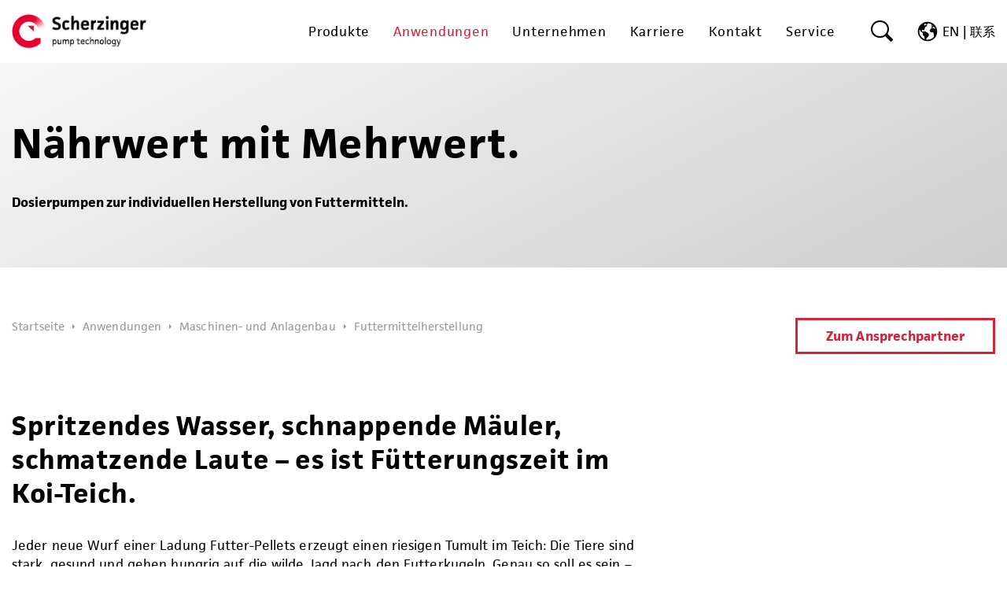

--- FILE ---
content_type: text/html; charset=utf-8
request_url: https://www.scherzinger-pumps.com/de/maschinen-und-anlagenbau/futtermittelherstellung/
body_size: 13699
content:
<!DOCTYPE html> <html lang="de" class="no-js bMobile-0 bIOS-0 sOs-unknown sOsV-unknown sB-Mozilla sBV-unknown" > <head> <meta charset="utf-8"> <meta http-equiv="x-ua-compatible" content="IE=edge,chrome=1"> <meta name="viewport" content="width=device-width, initial-scale=1, shrink-to-fit=no"> <title>Dosierpumpen zur Futtermittelherstellung | Scherzinger</title> <meta name="description" content="Pumpen von Scherzinger zur Futtermittelherstellung ✅ exakte Dosierung ✅ hohe Fördermenge ✅ hohe Förderleistung ✅ hohe Sicherheit "> <meta name="publisher" content="Scherzinger Pumpen GmbH & Co. KG"> <meta name="robots" content="index, follow"> <link rel="canonical" href="https://www.scherzinger-pumps.com/de/maschinen-und-anlagenbau/futtermittelherstellung/"> <!--[if IE]><link rel="shortcut icon" href="https://www.scherzinger-pumps.com/favicon.ico"><![endif]--> <link rel="icon" href="https://www.scherzinger-pumps.com/favicon.png"> <link rel="apple-touch-icon" href="https://www.scherzinger-pumps.com/appicon.png"> <meta charset="utf-8"> <!--
	##################################
	### </> WITH ❤ [www.ZWEI14.de] ###
	##################################
	This website is powered by TYPO3 - inspiring people to share!
	TYPO3 is a free open source Content Management Framework initially created by Kasper Skaarhoj and licensed under GNU/GPL.
	TYPO3 is copyright 1998-2026 of Kasper Skaarhoj. Extensions are copyright of their respective owners.
	Information and contribution at https://typo3.org/
--> <meta name="description" content="Pumpen von Scherzinger zur Futtermittelherstellung ✅ exakte Dosierung ✅ hohe Fördermenge ✅ hohe Förderleistung ✅ hohe Sicherheit "> <meta property="og:title" content="Dosierpumpen zur Futtermittelherstellung | Scherzinger"> <meta property="og:description" content="Pumpen von Scherzinger zur Futtermittelherstellung ✅ exakte Dosierung ✅ hohe Fördermenge ✅ hohe Förderleistung ✅ hohe Sicherheit "> <meta name="twitter:card" content="summary"> <meta name="twitter:title" content="Dosierpumpen zur Futtermittelherstellung | Scherzinger"> <meta name="twitter:description" content="Pumpen von Scherzinger zur Futtermittelherstellung ✅ exakte Dosierung ✅ hohe Fördermenge ✅ hohe Förderleistung ✅ hohe Sicherheit "> <link rel="stylesheet" href="/typo3temp/assets/compressed/merged-af7a69eb6c90e304a9e3abb0ed4a1af7-b9ed9efb1a66b580acfa633d0c22e4ee.css?1728646078" media="all"> <link rel="stylesheet" href="/_assets/b48936fb559ce62cf7dcb48fa9c274e1/Assets/Main/Css/additional.min.css?1740500454" media="all"> <link rel="stylesheet" href="/typo3temp/assets/compressed/merged-9c151dca295a71b616de30940ba1e1c5-7475a54754338d99bf9e1e34a8daa3a6.css?1740500557" media="all"> <script src="/typo3temp/assets/compressed/merged-4f4a133f4b20f133b1a389c266bc2fc0-a75e0463c70ac664813b545a321d4f53.js?1740058011" type="text/javascript"></script> <script src="/typo3temp/assets/compressed/merged-78f955ed19972aed1ff46a95e5660528-785c69adfeace2de1f678f9a73a678eb.js?1740058011" type="text/javascript"></script> <script data-consent="statistical,marketing" data-consent-id="googleTagManagerWithConsent" type="text/plain">(function(w,d,s,l,i){w[l]=w[l]||[];w[l].push({'gtm.start':
new Date().getTime(),event:'gtm.js'});var f=d.getElementsByTagName(s)[0],
j=d.createElement(s),dl=l!='dataLayer'?'&l='+l:'';j.async=true;j.src=
'https://www.googletagmanager.com/gtm.js?id='+i+dl;f.parentNode.insertBefore(j,f);
})(window,document,'script','dataLayer','GTM-MTZMCKL');</script> <script type="text/javascript">
    (function(html){html.className = html.className.replace(/\bno-js\b/,'js')})(document.documentElement);
</script> <script type="text/javascript">
    var kitt3n_bMobile = 0;
</script> <script type="text/javascript">
    var kitt3n_applicationContext = "Production";
</script> <link rel="alternate" hreflang="de-DE" href="https://www.scherzinger-pumps.com/de/maschinen-und-anlagenbau/futtermittelherstellung/"> <link rel="alternate" hreflang="en-US" href="https://www.scherzinger-pumps.com/en/mechanical-engineering-and-construction/feed-manufacturing/"> <link rel="alternate" hreflang="x-default" href="https://www.scherzinger-pumps.com/de/maschinen-und-anlagenbau/futtermittelherstellung/"> </head> <body id="page-86" class="be-user- lang- root-1 parent-3 level-3 be-layout-10 fe-layout-0 no-sub"><noscript><iframe src="https://www.googletagmanager.com/ns.html?id=GTM-MTZMCKL" height="0" width="0" style="display:none;visibility:hidden"></iframe></noscript> <svg xmlns="http://www.w3.org/2000/svg" xmlns:xlink="http://www.w3.org/1999/xlink" class="hidden"> <defs> <symbol id="svg__icon--earth" viewbox="0 0 512 512"> <path d="M414.39 97.74A224 224 0 1097.61 414.52 224 224 0 10414.39 97.74zM64 256.13a191.63 191.63 0 016.7-50.31c7.34 15.8 18 29.45 25.25 45.66 9.37 20.84 34.53 15.06 45.64 33.32 9.86 16.21-.67 36.71 6.71 53.67 5.36 12.31 18 15 26.72 24 8.91 9.08 8.72 21.52 10.08 33.36a305.36 305.36 0 007.45 41.27c0 .1 0 .21.08.31C117.8 411.13 64 339.8 64 256.13zm192 192a193.12 193.12 0 01-32-2.68c.11-2.71.16-5.24.43-7 2.43-15.9 10.39-31.45 21.13-43.35 10.61-11.74 25.15-19.68 34.11-33 8.78-13 11.41-30.5 7.79-45.69-5.33-22.44-35.82-29.93-52.26-42.1-9.45-7-17.86-17.82-30.27-18.7-5.72-.4-10.51.83-16.18-.63-5.2-1.35-9.28-4.15-14.82-3.42-10.35 1.36-16.88 12.42-28 10.92-10.55-1.41-21.42-13.76-23.82-23.81-3.08-12.92 7.14-17.11 18.09-18.26 4.57-.48 9.7-1 14.09.68 5.78 2.14 8.51 7.8 13.7 10.66 9.73 5.34 11.7-3.19 10.21-11.83-2.23-12.94-4.83-18.21 6.71-27.12 8-6.14 14.84-10.58 13.56-21.61-.76-6.48-4.31-9.41-1-15.86 2.51-4.91 9.4-9.34 13.89-12.27 11.59-7.56 49.65-7 34.1-28.16-4.57-6.21-13-17.31-21-18.83-10-1.89-14.44 9.27-21.41 14.19-7.2 5.09-21.22 10.87-28.43 3-9.7-10.59 6.43-14.06 10-21.46 1.65-3.45 0-8.24-2.78-12.75q5.41-2.28 11-4.23a15.6 15.6 0 008 3c6.69.44 13-3.18 18.84 1.38 6.48 5 11.15 11.32 19.75 12.88 8.32 1.51 17.13-3.34 19.19-11.86 1.25-5.18 0-10.65-1.2-16a190.83 190.83 0 01105 32.21c-2-.76-4.39-.67-7.34.7-6.07 2.82-14.67 10-15.38 17.12-.81 8.08 11.11 9.22 16.77 9.22 8.5 0 17.11-3.8 14.37-13.62-1.19-4.26-2.81-8.69-5.42-11.37a193.27 193.27 0 0118 14.14c-.09.09-.18.17-.27.27-5.76 6-12.45 10.75-16.39 18.05-2.78 5.14-5.91 7.58-11.54 8.91-3.1.73-6.64 1-9.24 3.08-7.24 5.7-3.12 19.4 3.74 23.51 8.67 5.19 21.53 2.75 28.07-4.66 5.11-5.8 8.12-15.87 17.31-15.86a15.4 15.4 0 0110.82 4.41c3.8 3.94 3.05 7.62 3.86 12.54 1.43 8.74 9.14 4 13.83-.41a192.12 192.12 0 019.24 18.77c-5.16 7.43-9.26 15.53-21.67 6.87-7.43-5.19-12-12.72-21.33-15.06-8.15-2-16.5.08-24.55 1.47-9.15 1.59-20 2.29-26.94 9.22-6.71 6.68-10.26 15.62-17.4 22.33-13.81 13-19.64 27.19-10.7 45.57 8.6 17.67 26.59 27.26 46 26 19.07-1.27 38.88-12.33 38.33 15.38-.2 9.81 1.85 16.6 4.86 25.71 2.79 8.4 2.6 16.54 3.24 25.21a158 158 0 004.74 30.07A191.75 191.75 0 01256 448.13z"/> </symbol> <symbol id="svg__icon--dummy" viewbox="0 0 48 48"> </symbol> <symbol id="svg__icon--facebook" viewbox="0 0 60 60"> <path d="M56 4v52H4V4h52m4-4H0v60h60V0z"/> <path d="M14.17 30.76h4.35v-1.7c0-6.09 2.86-11.5 10.76-11.5a11.15 11.15 0 016.2 1.54l-2.23 5a8 8 0 00-3.81-.84c-3.66 0-4.35 1.85-4.35 5.82v1.65h6.57v5.72h-6.57v20.3h-6.57V36.48h-4.35z"/> </symbol> <symbol id="svg__icon--instagram" viewbox="0 0 60 60"> <path d="M56 4v52H4V4h52m4-4H0v60h60V0z"/> <path d="M30 18.75A11.45 11.45 0 1118.55 30.2 11.47 11.47 0 0130 18.75m0-4A15.45 15.45 0 1045.45 30.2 15.45 15.45 0 0030 14.75z"/> <circle cx="47.26" cy="12.45" r="3.37"/> </symbol> <symbol id="svg__icon--youtube" viewbox="0 0 60 60"> <path d="M56 4v52H4V4h52m4-4H0v60h60V0z"/> <path d="M44.49 30.34A4 4 0 0041 27.2a108 108 0 00-11.94-.44 108.21 108.21 0 00-12 .44 4 4 0 00-3.45 3.14 34.47 34.47 0 00-.56 7.54 34 34 0 00.56 7.54 4 4 0 003.45 3.13 107.94 107.94 0 0012.03.45A107.94 107.94 0 0041 48.55a4 4 0 003.45-3.13 34 34 0 00.55-7.54 34.47 34.47 0 00-.55-7.54zm-22.25 1.87h-2.31v12.27h-2.14V32.21h-2.27v-2h6.72zm5.83 12.27h-1.93v-1.16a3.12 3.12 0 01-2.2 1.3 1.19 1.19 0 01-1.25-.79 5.59 5.59 0 01-.17-1.58v-8.41h1.93v7.83a5.25 5.25 0 000 .75q.06.45.45.45c.38 0 .79-.3 1.22-.9v-8.13h1.93zm7.32-3.2a8.41 8.41 0 01-.2 2.15 1.51 1.51 0 01-1.54 1.19 2.65 2.65 0 01-2-1.17v1h-1.92V30.2h1.93v4.66a2.63 2.63 0 012-1.15 1.51 1.51 0 011.54 1.2 8.11 8.11 0 01.2 2.14zm7.27-1.77h-3.85v1.89c0 1 .32 1.47 1 1.47a.83.83 0 00.86-.77 10.75 10.75 0 00.05-1.31h2v1.53a2.62 2.62 0 01-.45 1.15 2.66 2.66 0 01-2.33 1.15 2.73 2.73 0 01-2.33-1.09 4.1 4.1 0 01-.62-2.5v-3.72a4.22 4.22 0 01.59-2.51 2.75 2.75 0 012.31-1.09 2.68 2.68 0 012.28 1.09 4.22 4.22 0 01.6 2.51v2.2zm0 0"/> <path d="M39.78 35.44c-.65 0-1 .5-1 1.48v1h1.93v-1c0-1-.33-1.48-1-1.48zm0 0M32.62 35.44a1.43 1.43 0 00-1 .47v6.49a1.39 1.39 0 001 .47c.56 0 .84-.47.84-1.44V36.9c0-1-.28-1.46-.84-1.46zm0 0M33.7 25.78a3.11 3.11 0 002.22-1.32v1.17h1.95V14.88h-1.95v8.22c-.43.61-.84.91-1.23.91s-.41-.15-.45-.46a3.51 3.51 0 010-.75v-7.92h-1.97v8.5a5.71 5.71 0 00.17 1.6 1.2 1.2 0 001.26.8zm0 0M20.14 19.79v5.84h2.16v-5.84l2.6-8.58h-2.19l-1.47 5.66-1.53-5.66h-2.28l1.39 4a36.85 36.85 0 011.32 4.56zm0 0M27.79 25.78a2.64 2.64 0 002.27-1.1 4.19 4.19 0 00.61-2.53v-3.76a4.24 4.24 0 00-.61-2.54 2.89 2.89 0 00-4.54 0 4.24 4.24 0 00-.61 2.54v3.76a4.19 4.19 0 00.61 2.53 2.67 2.67 0 002.27 1.1zM26.86 18c0-1 .3-1.49.93-1.49s.93.49.93 1.49v4.52c0 1-.3 1.49-.93 1.49s-.93-.5-.93-1.49zm0 0"/> </symbol> <symbol id="svg__icon--xing" viewbox="0 0 60 60"> <path d="M56 4v52H4V4h52m4-4H0v60h60V0z"/> <path d="M14.72 18.64h8.59l4.79 8.59-6.69 10.4H13.4l6.28-10.73-4.96-8.26zM40.16 11.54L27.27 33.88l8.26 14.98h8.42l-8.33-14.98 13.62-22.34h-9.08z"/> </symbol> <symbol id="svg__icon--linkedin" viewBox="0 0 92.9 91.82"> <g> <path fill="#d8223c" class="cls-1" d="m35.12,29.98c0,2.5-1.59,4.55-4.55,4.55-2.73,0-4.55-2.05-4.55-4.32,0-2.5,1.82-4.77,4.55-4.77s4.55,2.05,4.55,4.55Z"/> <rect class="cls-1" x="26.03" y="36.8" width="9.09" height="29.55"/> <path class="cls-1" d="m56.95,37.25c-4.77,0-7.5,2.73-8.64,4.55h-.23l-.45-3.86h-8.18c0,2.5.23,5.46.23,8.87v19.55h9.09v-16.14c0-.91,0-1.59.23-2.27.68-1.59,1.82-3.64,4.32-3.64,3.18,0,4.55,2.73,4.55,6.37v15.69h9.09v-16.82c0-8.41-4.32-12.28-10-12.28Z"/> </g> <rect fill="none" stroke="#d8223c" stroke-miterlimit="1" stroke-width="6.35px" class="cls-2" x="3.3" y="3.22" width="86.38" height="85.35"/> </symbol> <filter id="svg__filter--blur"> <feGaussianBlur stdDeviation="10" /> </filter> </defs> </svg> <div class="page"> <div class="page__wrapper"> <header class="page__header" role="banner"> <div class="container"> <div class="logo"> <div class="logo__inner"><a href="/de/" title="Zur Startseite"><span><img src="/_assets/b48936fb559ce62cf7dcb48fa9c274e1/Images/Scherzinger-Logo-RGB.png" width="203" height="51" alt="Scherzinger Pumpen GmbH &amp; Co. KG" ></span></a></div> </div> <div class="page__tools"> <div class="language-navigation"> <nav class="language-navigation__nav" role="navigation"><ul class="language-navigation__list"><li class="language-navigation__item"><a href="/en/mechanical-engineering-and-construction/feed-manufacturing/" hreflang="en-US"><svg xmlns="http://www.w3.org/2000/svg" xmlns:xlink="http://www.w3.org/1999/xlink"><use xlink:href="#svg__icon--earth" /></svg><span>EN</span></a></li><li class="language-navigation__item"><a href="/de/kontakt/kontakt-china/"><span>联系</span></a></li></ul></nav> </div> <div class="search-box"> <div class="search-box__form"> <form action="/de/suche/?tx_indexedsearch_pi2%5Baction%5D=search&amp;tx_indexedsearch_pi2%5Bcontroller%5D=Search&amp;cHash=553e0fb17164b0ad5149e3372445548d" method="POST" role="search"> <input placeholder="Wonach suchen Sie?" class="search-box__term" type="text" name="tx_indexedsearch_pi2[search][sword]"> </form> </div> <div class="search-box__icon"> <span>Suchen</span> </div> </div> </div> </div> <div class="off-canvas"> <input type="checkbox" id="off-canvas__trigger" class="off-canvas__trigger"> <div class="off-canvas__wrapper"> <label for="off-canvas__trigger" class="off-canvas__label off-canvas__label--toggle"> <span>≡ Navigation öffnen/schließen</span> </label> <label for="off-canvas__trigger" class="off-canvas__label off-canvas__label--close"> <span>× Navigation schließen</span> </label> <div class="off-canvas__inner"> <div class="main-navigation off-canvas__row off-canvas__row--2"> <div class="container"> <nav class="main-navigation__nav" role="navigation"><ul class="main-navigation__list"><li class="main-navigation__item main-navigation__item--has-sub one-of-6-children"><a href="/de/produkte/" title="Produkte"><span>Produkte</span></a><input type="radio" id="main-navigation__trigger-2" name="main-navigation__level-1" class="main-navigation__trigger"><div class="main-navigation__sub"><label for="main-navigation__trigger-2" class="main-navigation__label"><span>+</span></label><div><div class="container"><span class="main-navigation__close mi mi-close"></span><div class="row"><div class="col"><ul class="main-navigation__list"><li class="main-navigation__item main-navigation__item--has-sub one-of-4-children"><a href="/de/manufaktur/" title="Manufaktur"><span>Manufaktur</span></a><input type="radio" id="main-navigation__trigger-20" name="main-navigation__level-2" class="main-navigation__trigger"><div class="main-navigation__sub"><label for="main-navigation__trigger-20" class="main-navigation__label"><span>+</span></label><div><ul class="main-navigation__list"><li class="main-navigation__item one-of-6-children"><a href="/de/manufaktur/edelstahlpumpen/" title="Edelstahl-Pumpen"><span>Edelstahl-Pumpen</span></a></li><li class="main-navigation__item one-of-6-children"><a href="/de/manufaktur/hastelloy-pumpen/" title="Hastelloy®-Pumpen"><span>Hastelloy®-Pumpen</span></a></li><li class="main-navigation__item one-of-6-children"><a href="/de/manufaktur/titan-pumpen/" title="Titan-Pumpen"><span>Titan-Pumpen</span></a></li><li class="main-navigation__item one-of-6-children"><a href="/de/manufaktur/graugusspumpen/" title="Grauguss-Pumpen"><span>Grauguss-Pumpen</span></a></li><li class="main-navigation__item one-of-6-children"><a href="/de/manufaktur/brennstoffverteiler/" title="Brennstoff-Verteiler"><span>Brennstoff-Verteiler</span></a></li><li class="main-navigation__item one-of-6-children"><a href="/de/manufaktur/mehrfachventile/" title="Mehrfachventile"><span>Mehrfachventile</span></a></li></ul></div></div></li><li class="main-navigation__item main-navigation__item--has-sub one-of-4-children"><a href="/de/serienprodukte/" title="Serienprodukte"><span>Serienprodukte</span></a><input type="radio" id="main-navigation__trigger-21" name="main-navigation__level-2" class="main-navigation__trigger"><div class="main-navigation__sub"><label for="main-navigation__trigger-21" class="main-navigation__label"><span>+</span></label><div><ul class="main-navigation__list"><li class="main-navigation__item one-of-6-children"><a href="/de/serienprodukte/oelpumpen/" title="Öl-Pumpen"><span>Öl-Pumpen</span></a></li><li class="main-navigation__item one-of-6-children"><a href="/de/serienprodukte/trockensumpfpumpen/" title="Trockensumpf-Pumpen"><span>Trockensumpf-Pumpen</span></a></li><li class="main-navigation__item one-of-6-children"><a href="/de/serienprodukte/getriebeoelpumpen/" title="Getriebeöl-Pumpen"><span>Getriebeöl-Pumpen</span></a></li><li class="main-navigation__item one-of-6-children"><a href="/de/serienprodukte/standheizungspumpen/" title="Standheizungspumpen"><span>Standheizungspumpen</span></a></li><li class="main-navigation__item one-of-6-children"><a href="/de/serienprodukte/scr-pumpen/" title="SCR-Pumpen"><span>SCR-Pumpen</span></a></li><li class="main-navigation__item one-of-6-children"><a href="/de/serienprodukte/salzlakepumpen/" title="Salzlake-Pumpen"><span>Salzlake-Pumpen</span></a></li></ul></div></div></li><li class="main-navigation__item one-of-4-children"><a href="/de/dosiersysteme/" title="Dosiersysteme"><span>Dosiersysteme</span></a></li><li class="main-navigation__item main-navigation__item--has-sub one-of-4-children"><a href="/de/bauarten/" title="Bauarten"><span>Bauarten</span></a><input type="radio" id="main-navigation__trigger-22" name="main-navigation__level-2" class="main-navigation__trigger"><div class="main-navigation__sub"><label for="main-navigation__trigger-22" class="main-navigation__label"><span>+</span></label><div><ul class="main-navigation__list"><li class="main-navigation__item one-of-4-children"><a href="/de/bauarten/gerortorpumpen/" title="Gerotor-Pumpen"><span>Gerotor-Pumpen</span></a></li><li class="main-navigation__item one-of-4-children"><a href="/de/bauarten/aussenzahnradpumpen/" title="Außenzahnrad-Pumpen"><span>Außenzahnrad-Pumpen</span></a></li><li class="main-navigation__item one-of-4-children"><a href="/de/bauarten/innenzahnradpumpen/" title="Innenzahnrad-Pumpen"><span>Innenzahnrad-Pumpen</span></a></li><li class="main-navigation__item one-of-4-children"><a href="/de/bauarten/fluegelzellenpumpen/" title="Flügelzellen-Pumpen"><span>Flügelzellen-Pumpen</span></a></li></ul></div></div></li></ul></div></div></div></div></div></li><li class="main-navigation__item main-navigation__item--active main-navigation__item--has-sub one-of-6-children"><a href="/de/anwendungen/" title="Anwendungen"><span>Anwendungen</span></a><input type="radio" id="main-navigation__trigger-3" name="main-navigation__level-1" class="main-navigation__trigger" checked="checked"><div class="main-navigation__sub"><label for="main-navigation__trigger-3" class="main-navigation__label"><span>+</span></label><div><div class="container"><span class="main-navigation__close mi mi-close"></span><div class="row"><div class="col"><ul class="main-navigation__list"><li class="main-navigation__item main-navigation__item--has-sub one-of-3-children"><a href="/de/fahrzeugtechnik/" title="Fahrzeugtechnik"><span>Fahrzeugtechnik</span></a><input type="radio" id="main-navigation__trigger-42" name="main-navigation__level-2" class="main-navigation__trigger"><div class="main-navigation__sub"><label for="main-navigation__trigger-42" class="main-navigation__label"><span>+</span></label><div><ul class="main-navigation__list"><li class="main-navigation__item one-of-10-children"><a href="/de/fahrzeugtechnik/trockensumpfschmierung/" title="Trockensumpfschmierung"><span>Trockensumpfschmierung</span></a></li><li class="main-navigation__item one-of-10-children"><a href="/de/fahrzeugtechnik/standheizungen/" title="Standheizungen"><span>Standheizungen</span></a></li><li class="main-navigation__item one-of-10-children"><a href="/de/fahrzeugtechnik/miniaturhydraulik/" title="Miniaturhydraulik"><span>Miniaturhydraulik</span></a></li><li class="main-navigation__item one-of-10-children"><a href="/de/fahrzeugtechnik/verbrauchsmessung/" title="Verbrauchsmessung"><span>Verbrauchsmessung</span></a></li><li class="main-navigation__item one-of-10-children"><a href="/de/fahrzeugtechnik/getriebeschmierung/" title="Getriebeschmierung"><span>Getriebeschmierung</span></a></li><li class="main-navigation__item one-of-10-children"><a href="/de/fahrzeugtechnik/power-pack/" title="Power Pack"><span>Power Pack</span></a></li><li class="main-navigation__item one-of-10-children"><a href="/de/fahrzeugtechnik/bremsenwartungsgeraete/" title="Bremsenwartungsgeräte"><span>Bremsenwartungsgeräte</span></a></li><li class="main-navigation__item one-of-10-children"><a href="/de/fahrzeugtechnik/klimawartungsgeraete/" title="Klimawartungsgeräte"><span>Klimawartungsgeräte</span></a></li><li class="main-navigation__item one-of-10-children"><a href="/de/fahrzeugtechnik/ladesaeulenkuehlung/" title="Ladesäulenkühlung"><span>Ladesäulenkühlung</span></a></li><li class="main-navigation__item one-of-10-children"><a href="/de/fahrzeugtechnik/strassenenteisung/" title="Straßenenteisung"><span>Straßenenteisung</span></a></li></ul></div></div></li><li class="main-navigation__item main-navigation__item--active main-navigation__item--has-sub one-of-3-children"><a href="/de/maschinen-und-anlagenbau/" title="Maschinen- und Anlagenbau"><span>Maschinen- und Anlagenbau</span></a><input type="radio" id="main-navigation__trigger-43" name="main-navigation__level-2" class="main-navigation__trigger" checked="checked"><div class="main-navigation__sub"><label for="main-navigation__trigger-43" class="main-navigation__label"><span>+</span></label><div><ul class="main-navigation__list"><li class="main-navigation__item one-of-11-children"><a href="/de/maschinen-und-anlagenbau/dieselabgasreinigung/" title="Dieselabgasreinigung"><span>Dieselabgasreinigung</span></a></li><li class="main-navigation__item one-of-11-children"><a href="/de/maschinen-und-anlagenbau/sperrdrucksysteme/" title="Sperrdrucksysteme"><span>Sperrdrucksysteme</span></a></li><li class="main-navigation__item one-of-11-children"><a href="/de/maschinen-und-anlagenbau/waschmitteldosierung/" title="Waschmitteldosierung"><span>Waschmitteldosierung</span></a></li><li class="main-navigation__item one-of-11-children"><a href="/de/maschinen-und-anlagenbau/chemikaliendosierung/" title="Chemikaliendosierung"><span>Chemikaliendosierung</span></a></li><li class="main-navigation__item one-of-11-children"><a href="/de/maschinen-und-anlagenbau/2k-kleben/" title="2K-Kleben"><span>2K-Kleben</span></a></li><li class="main-navigation__item main-navigation__item--active"><a href="/de/maschinen-und-anlagenbau/futtermittelherstellung/" title="Futtermittelherstellung"><span>Futtermittelherstellung</span></a></li><li class="main-navigation__item one-of-11-children"><a href="/de/maschinen-und-anlagenbau/elektroverguss/" title="Elektroverguss"><span>Elektroverguss</span></a></li><li class="main-navigation__item one-of-11-children"><a href="/de/maschinen-und-anlagenbau/kaeltekompressorenschmierung/" title="Kältekompressorenschmierung"><span>Kältekompressorenschmierung</span></a></li><li class="main-navigation__item one-of-11-children"><a href="/de/maschinen-und-anlagenbau/kraftstoff-additivdosierung/" title="Kraftstoff-Additivdosierung"><span>Kraftstoff-Additivdosierung</span></a></li><li class="main-navigation__item one-of-11-children"><a href="/de/maschinen-und-anlagenbau/farbdruck/" title="Farbdruck"><span>Farbdruck</span></a></li><li class="main-navigation__item one-of-11-children"><a href="/de/maschinen-und-anlagenbau/methanol/" title="Methanol"><span>Methanol</span></a></li></ul></div></div></li><li class="main-navigation__item main-navigation__item--has-sub one-of-3-children"><a href="/de/kraftwerkstechnik/" title="Kraftwerkstechnik"><span>Kraftwerkstechnik</span></a><input type="radio" id="main-navigation__trigger-44" name="main-navigation__level-2" class="main-navigation__trigger"><div class="main-navigation__sub"><label for="main-navigation__trigger-44" class="main-navigation__label"><span>+</span></label><div><ul class="main-navigation__list"><li class="main-navigation__item one-of-3-children"><a href="/de/kraftwerkstechnik/windturbinen/" title="Windturbinen"><span>Windturbinen</span></a></li><li class="main-navigation__item one-of-3-children"><a href="/de/kraftwerkstechnik/gasturbinen/" title="Gasturbinen"><span>Gasturbinen</span></a></li><li class="main-navigation__item one-of-3-children"><a href="/de/kraftwerkstechnik/bhkw/" title="BHKW"><span>BHKW</span></a></li></ul></div></div></li></ul></div></div></div></div></div></li><li class="main-navigation__item main-navigation__item--has-sub one-of-6-children"><a href="/de/unternehmen/" title="Unternehmen"><span>Unternehmen</span></a><input type="radio" id="main-navigation__trigger-4" name="main-navigation__level-1" class="main-navigation__trigger"><div class="main-navigation__sub"><label for="main-navigation__trigger-4" class="main-navigation__label"><span>+</span></label><div><div class="container"><span class="main-navigation__close mi mi-close"></span><div class="row"><div class="col"><ul class="main-navigation__list"><li class="main-navigation__item one-of-5-children"><a href="/de/unternehmen/kompetenzen/" title="Kompetenzen"><span>Kompetenzen</span></a></li><li class="main-navigation__item one-of-5-children"><a href="/de/unternehmen/unternehmensgruppe/" title="Unternehmensgruppe"><span>Unternehmensgruppe</span></a></li><li class="main-navigation__item one-of-5-children"><a href="/de/unternehmen/vision-mission/" title="Vision &amp; Mission"><span>Vision & Mission</span></a></li><li class="main-navigation__item one-of-5-children"><a href="/de/unternehmen/geschichte/" title="Geschichte"><span>Geschichte</span></a></li><li class="main-navigation__item one-of-5-children"><a href="/de/unternehmen/management-team/" title="Management Team"><span>Management Team</span></a></li></ul></div></div></div></div></div></li><li class="main-navigation__item main-navigation__item--has-sub one-of-6-children"><a href="/de/karriere/" title="Karriere"><span>Karriere</span></a><input type="radio" id="main-navigation__trigger-5" name="main-navigation__level-1" class="main-navigation__trigger"><div class="main-navigation__sub"><label for="main-navigation__trigger-5" class="main-navigation__label"><span>+</span></label><div><div class="container"><span class="main-navigation__close mi mi-close"></span><div class="row"><div class="col"><ul class="main-navigation__list"><li class="main-navigation__item one-of-3-children"><a href="/de/karriere/stellenangebote/" title="Stellenangebote"><span>Stellenangebote</span></a></li><li class="main-navigation__item one-of-3-children"><a href="/de/karriere/ausbildung-/-dh-studium/" title="Ausbildung &amp; DH-Studium"><span>Ausbildung & DH-Studium</span></a></li><li class="main-navigation__item one-of-3-children"><a href="/de/karriere/abschlussarbeiten-/-praktika/" title="Abschlussarbeiten &amp; Praktika"><span>Abschlussarbeiten & Praktika</span></a></li></ul></div></div></div></div></div></li><li class="main-navigation__item main-navigation__item--has-sub one-of-6-children"><a href="/de/kontakt/" title="Kontakt"><span>Kontakt</span></a><input type="radio" id="main-navigation__trigger-6" name="main-navigation__level-1" class="main-navigation__trigger"><div class="main-navigation__sub"><label for="main-navigation__trigger-6" class="main-navigation__label"><span>+</span></label><div><div class="container"><span class="main-navigation__close mi mi-close"></span><div class="row"><div class="col"><ul class="main-navigation__list"><li class="main-navigation__item one-of-3-children"><a href="/de/kontakt/ansprechpartner-deutschland/" title="Ansprechpartner Deutschland"><span>Ansprechpartner Deutschland</span></a></li><li class="main-navigation__item one-of-3-children"><a href="/de/kontakt/ansprechpartner-weltweit/" title="Ansprechpartner weltweit"><span>Ansprechpartner weltweit</span></a></li><li class="main-navigation__item one-of-3-children"><a href="/de/kontakt/vertretungen/" title="Vertretungen"><span>Vertretungen</span></a></li></ul></div></div></div></div></div></li><li class="main-navigation__item main-navigation__item--has-sub one-of-6-children"><a href="/de/service/" title="Service"><span>Service</span></a><input type="radio" id="main-navigation__trigger-7" name="main-navigation__level-1" class="main-navigation__trigger"><div class="main-navigation__sub"><label for="main-navigation__trigger-7" class="main-navigation__label"><span>+</span></label><div><div class="container"><span class="main-navigation__close mi mi-close"></span><div class="row"><div class="col"><ul class="main-navigation__list"><li class="main-navigation__item one-of-4-children"><a href="/de/service/reparaturservice/" title="Reparaturservice"><span>Reparaturservice</span></a></li><li class="main-navigation__item one-of-4-children"><a href="/de/service/ersatzteilservice/" title="Ersatzteilservice"><span>Ersatzteilservice</span></a></li><li class="main-navigation__item one-of-4-children"><a href="/de/service/lieferantenfragebogen/" title="Lieferantenfragebogen"><span>Lieferantenfragebogen</span></a></li><li class="main-navigation__item one-of-4-children"><a href="/de/service/wartung/" title="Wartung"><span>Wartung</span></a></li></ul></div></div></div></div></div></li></ul></nav> </div> </div> </div> </div> </div> </header> <main class="page__main" role="main"> <!--TYPO3SEARCH_begin--> <section class="frame frame-default frame-type-gridelements_pi1 frame-layout-0 grid grid--margin-2 grid--margin-size-1"> <div class="container container--layout-1"> <div id="c213" class="frame frame-default frame-type-mask_header frame-layout-0 header-static"> <div class="container"> <h1> <span>Nährwert mit Mehrwert.</span> <span>Dosierpumpen zur individuellen Herstellung von Futtermitteln.</span> </h1> </div> </div> </div> </section> <section class="frame frame-default frame-type-gridelements_pi1 frame-layout-0 grid grid--margin-2 grid--margin-size-1"> <div class="container container--flex"> <div class="crumb-navigation"> <nav class="crumb-navigation__nav" role="navigation"><ol class="crumb-navigation__list"><li class="crumb-navigation__item"><a href="/de/" title="Startseite">Startseite</a></li><li class="crumb-navigation__item"><a href="/de/anwendungen/" title="Anwendungen">Anwendungen</a></li><li class="crumb-navigation__item"><a href="/de/maschinen-und-anlagenbau/" title="Maschinen- und Anlagenbau">Maschinen- und Anlagenbau</a></li><li class="crumb-navigation__item crumb-navigation__item--active">Futtermittelherstellung</li></ol></nav> </div> <div class="button-contact"> <div id="c310" class="frame frame-default frame-type-mask_button_contact frame-layout-0 button-contact"> <a href="#contact" class="link--button"> <span>Zum Ansprechpartner</span> </a> </div> </div> </div> </section> <section id="c781" class="frame frame-default frame-type-gridelements_pi1 frame-layout-0 grid grid--margin-2 grid--margin-size-2"><div class="container"><div class="row"><div class="col-md-8"> <div id="c780" class="frame frame-default frame-type-text frame-layout-0"> <header class="hyphenate"> <h2 class="h2"> <span>Spritzendes Wasser, schnappende Mäuler, schmatzende Laute – es ist Fütterungszeit im Koi-Teich.</span> </h2> </header> <p>Jeder neue Wurf einer Ladung Futter-Pellets erzeugt einen riesigen Tumult im Teich: Die Tiere sind stark, gesund und gehen hungrig auf die wilde Jagd nach den Futterkugeln. Genau so soll es sein – ihnen bekommt das Futter, das offensichtlich die richtige Zusammensetzung aus Nährwerten und anderen Inhaltsstoffen wie Melasse, Enzyme, Lecithine und vieles mehr bietet. Dass die richtige Mischung bei den Tieren ankommen kann, ermöglichen SCHERZINGER Pumpen für die Futtermittel-Industrie – auf der ganzen Welt.</p> </div> </div><div class="col-md-4"></div></div></div></section> <section id="c3383" class="frame frame-default frame-type-gridelements_pi1 frame-layout-0 grid grid--padding-2 grid--padding-size-2"><div class="container"><div class="row"><div class="col-12"> <div id="c3382" class="frame frame-default frame-type-mask_picture frame-layout-0 picture"> <figure> <picture class="picture__image lazyload"> <!--[if IE 9]><video style="display: none;"><![endif]--> <source srcset="/fileadmin/_processed_/9/1/csm_futtermittelherstellung-cad-daten-pumpe-scherzinger_75cdceaf22.jpg" data-srcset="/fileadmin/_processed_/9/1/csm_futtermittelherstellung-cad-daten-pumpe-scherzinger_0ef0854d69.jpg" media="(min-width: 993px)"> <source srcset="/fileadmin/_processed_/9/1/csm_futtermittelherstellung-cad-daten-pumpe-scherzinger_6d59be5288.jpg" data-srcset="/fileadmin/_processed_/9/1/csm_futtermittelherstellung-cad-daten-pumpe-scherzinger_c68fe7780f.jpg" media="(min-width: 769px)"> <!--[if IE 9]></video><![endif]--> <img src="/fileadmin/_processed_/9/1/csm_futtermittelherstellung-cad-daten-pumpe-scherzinger_6f7017cf89.jpg" data-src="/fileadmin/_processed_/9/1/csm_futtermittelherstellung-cad-daten-pumpe-scherzinger_b9264e81fd.jpg" alt="CAD Daten einer Pumpe für die Futtermittelherstellung bei Scherzinger." title="Futtermittelherstellung CAD Daten Pumpe Scherzinger"> </picture> </figure> </div> </div></div></div></section> <section id="c771" class="frame frame-default frame-type-gridelements_pi1 frame-layout-0 grid grid--margin-2 grid--margin-size-2"><div class="container container--layout-1"><div class="row"><div class="col-12"><div id="c770" class="frame frame-default frame-type-mask_quote frame-layout-0 quote quote--align-1"> <div class="quote__background-image quote__background-image--align- hidden-lg-down"> <div class="backstretch lazyload" data-src="/fileadmin/_processed_/a/6/csm_200619_ScherzingerPumpen_HG_Zitate_01_f00b70db13.jpg"></div> </div> <div class="quote__background-image quote__background-image--align- hidden-sm-down hidden-xl-up"> <div class="backstretch lazyload" data-src="/fileadmin/_processed_/a/6/csm_200619_ScherzingerPumpen_HG_Zitate_01_b44861739e.jpg"></div> </div> <div class="quote__background-image quote__background-image--align- hidden-md-up"> <div class="backstretch lazyload" data-src="/fileadmin/_processed_/a/6/csm_200619_ScherzingerPumpen_HG_Zitate_01_bc89973cc7.jpg"></div> </div> <div class="container"> <div class="row"> <div class="col-md-6"> <div class="quote__caption"> <div class="quote__text"> <strong class="h1">Ich sorge dafür, <br />dass Ihre Tiere mit den <br />richtigen Inhaltsstoffen <br />versorgt werden.</strong> </div> <div class="quote__author"> <span>Benedikt Milde</span> </div> </div> </div> <div class="col-md-6"> <div class="quote__image"> <picture class="lazyload"> <!--[if IE 9]><video style="display: none;"><![endif]--> <source srcset="/fileadmin/_processed_/b/8/csm_Scherzinger_Ansprechpartner_BenediktMilde_06c0b1e069.png" data-srcset="/fileadmin/Ansprechpartner/Scherzinger_Ansprechpartner_BenediktMilde.png" media="(min-width: 993px)"> <source srcset="/fileadmin/_processed_/b/8/csm_Scherzinger_Ansprechpartner_BenediktMilde_2ebeb5a6f7.png" data-srcset="/fileadmin/Ansprechpartner/Scherzinger_Ansprechpartner_BenediktMilde.png" media="(min-width: 769px)"> <!--[if IE 9]></video><![endif]--> <img src="/fileadmin/_processed_/b/8/csm_Scherzinger_Ansprechpartner_BenediktMilde_6fb54e1a66.png" data-src="/fileadmin/_processed_/b/8/csm_Scherzinger_Ansprechpartner_BenediktMilde_8e00c87d7c.png" alt="Bild von Benedikt Milde, einem Ansprechpartner und Pumpen-Experten von SCHERZINGER Pumpen." title="SCHERZINGER Ansprechpartner Benedikt Milde"> </picture> </div> </div> </div> </div> </div></div></div></div></section> <section id="c1826" class="frame frame-default frame-type-gridelements_pi1 frame-layout-0 grid grid--margin-2 grid--margin-size-2"><div class="container"><div class="row"><div class="col-12"><div id="c1825" class="frame frame-default frame-type-mask_box_big frame-layout-0 box-big box-big--layout-3 box-big--color-1"> <div class="box-big__image"> <picture class="lazyload"> <!--[if IE 9]><video style="display: none;"><![endif]--> <source srcset="/fileadmin/_processed_/b/1/csm_dosierpumpen-futtermittelherstellung-scherzinger_bb6da7970f.jpg" data-srcset="/fileadmin/_processed_/b/1/csm_dosierpumpen-futtermittelherstellung-scherzinger_fd4d730643.jpg" media="(min-width: 993px)"> <source srcset="/fileadmin/_processed_/b/1/csm_dosierpumpen-futtermittelherstellung-scherzinger_5156183c12.jpg" data-srcset="/fileadmin/_processed_/b/1/csm_dosierpumpen-futtermittelherstellung-scherzinger_63a4778a1a.jpg" media="(min-width: 769px)"> <!--[if IE 9]></video><![endif]--> <img src="/fileadmin/_processed_/b/1/csm_dosierpumpen-futtermittelherstellung-scherzinger_5649eb447b.jpg" data-src="/fileadmin/_processed_/b/1/csm_dosierpumpen-futtermittelherstellung-scherzinger_e214a73554.jpg" alt="Bild der Planung einer Dosierpumpe von Scherzinger für die Futtermittelherstellung." title="Dosierpumpen Futtermittelherstellung Scherzinger"> </picture> </div> <div class="box-big__caption"> <h2> <span>Flexibel einsetzbare Dosierpumpen für die Futtermittel-Industrie</span> </h2> <p>Die Anwendungsmöglichkeiten von Pumpen bei der industriellen Herstellung von Futtermitteln sind nahezu so vielfältig wie die Tierwelt es ist. So dienen sie beispielsweise dazu, Hochleistungsfutter für Wiederkäuer herzustellen: Mit Hilfe der Pumpen werden dem gereinigten und gemahlenen Getreide Enzyme zur Anmaischung oder Zuckersirupe zur direkten Fermentierung zugeführt. Sollen Futtermittel für Aqua-Kulturen hergestellt werden, sorgen die Pumpen dafür, dass Additive für die Farbe und/oder die Gesundheit der Fische richtig dosiert in das Futter eingebracht werden. Auch Öle zur Anreicherung von extrudierten Pellets können exakt dosiert werden – damit das Futter die gewünschten Sink-/Schwimmeigenschaften bekommt. SCHERZINGER entwickelt und fertigt für Ihren Herstellungsprozess die perfekt passende Pumpe – basierend auf über 40 Jahren Erfahrung in diesem Marktsegment.</p> </div> </div></div></div></div></section> <section id="c1828" class="frame frame-default frame-type-gridelements_pi1 frame-layout-0 grid grid--margin-2 grid--margin-size-2 grid--padding-0 grid--padding-size-1"><div class="container"><div class="row"><div class="col-md-8 offset-md-2"> <div id="c1827" class="frame frame-default frame-type-text frame-layout-0"> <header class="hyphenate"> <h1 class="h2 text-center"> <span>Die richtigen Zutaten richtig dosieren</span> </h1> </header> <p class="text-center">Die Futtermittel-Industrie produziert unterschiedlichste Produkte für alle möglichen Fütterungszwecke. Entscheidend für gute Produkte und das Wohl der zu fütternden Tiere ist eine konstante Qualität ohne Schwankungen in der Zusammensetzung des Futters.</p> <p class="text-center">SCHERZINGER ermöglicht genau das, dank zuverlässig funktionierender Pumpen, die alle wichtigen Eigenschaften mitbringen:</p> </div> </div></div></div></section> <section id="c1832" class="frame frame-default frame-type-gridelements_pi1 frame-layout-0 grid grid--margin-2 grid--margin-size-1"><div class="container"><div class="row"><div class="col-md-4 text-center"> <div id="c1831" class="frame frame-default frame-type-mask_picture frame-layout-0 picture"> <figure> <picture class="picture__image lazyload"> <!--[if IE 9]><video style="display: none;"><![endif]--> <source srcset="/fileadmin/_processed_/2/c/csm_foerdermenge-futtermittelherstellung_cd93fe7183.png" data-srcset="/fileadmin/Icons/Anwendungen/Futtermittelherstellung/foerdermenge-futtermittelherstellung.png" media="(min-width: 993px)"> <source srcset="/fileadmin/_processed_/2/c/csm_foerdermenge-futtermittelherstellung_b1d7c0b2ef.png" data-srcset="/fileadmin/Icons/Anwendungen/Futtermittelherstellung/foerdermenge-futtermittelherstellung.png" media="(min-width: 769px)"> <!--[if IE 9]></video><![endif]--> <img src="/fileadmin/_processed_/2/c/csm_foerdermenge-futtermittelherstellung_fb1b05ec66.png" data-src="/fileadmin/_processed_/2/c/csm_foerdermenge-futtermittelherstellung_7704aabe94.png" alt="Hohe Fördermenge &amp; Förderleistung bei der Futtermittelherstellung durch Pumpen von Scherzinger." title="Fördermenge &amp; Förderleistung Futtermittelherstellung" width="98"> </picture> <figcaption class="picture__caption"> <h3>Hohe Fördermenge/-leistung</h3> </figcaption> </figure> </div> </div><div class="col-md-4 text-center"> <div id="c1830" class="frame frame-default frame-type-mask_picture frame-layout-0 picture"> <figure> <picture class="picture__image lazyload"> <!--[if IE 9]><video style="display: none;"><![endif]--> <source srcset="/fileadmin/_processed_/8/5/csm_zumengung-enzyme-futtermittel_345fcf34fb.png" data-srcset="/fileadmin/Icons/Anwendungen/Futtermittelherstellung/zumengung-enzyme-futtermittel.png" media="(min-width: 993px)"> <source srcset="/fileadmin/_processed_/8/5/csm_zumengung-enzyme-futtermittel_4d3244ca48.png" data-srcset="/fileadmin/Icons/Anwendungen/Futtermittelherstellung/zumengung-enzyme-futtermittel.png" media="(min-width: 769px)"> <!--[if IE 9]></video><![endif]--> <img src="/fileadmin/_processed_/8/5/csm_zumengung-enzyme-futtermittel_0272c890b0.png" data-src="/fileadmin/_processed_/8/5/csm_zumengung-enzyme-futtermittel_4b5c969ec7.png" alt="Bedarfsgerechte Zumengung von Enzymen bei der Futtermitteherstellung durch Scherzinger Pumpen." title="Zumengung Enzyme Futtermittel" width="98"> </picture> <figcaption class="picture__caption"> <h3>Exakte, bedarfsgerechte Zumengung von Enzymen</h3> </figcaption> </figure> </div> </div><div class="col-md-4 text-center"> <div id="c1829" class="frame frame-default frame-type-mask_picture frame-layout-0 picture"> <figure> <picture class="picture__image lazyload"> <!--[if IE 9]><video style="display: none;"><![endif]--> <source srcset="/fileadmin/_processed_/c/b/csm_betriebssicherheit-futtermittelherstellung_eed6d8d896.png" data-srcset="/fileadmin/Icons/Anwendungen/Futtermittelherstellung/betriebssicherheit-futtermittelherstellung.png" media="(min-width: 993px)"> <source srcset="/fileadmin/_processed_/c/b/csm_betriebssicherheit-futtermittelherstellung_e9b11cfe80.png" data-srcset="/fileadmin/Icons/Anwendungen/Futtermittelherstellung/betriebssicherheit-futtermittelherstellung.png" media="(min-width: 769px)"> <!--[if IE 9]></video><![endif]--> <img src="/fileadmin/_processed_/c/b/csm_betriebssicherheit-futtermittelherstellung_93f49dcac2.png" data-src="/fileadmin/_processed_/c/b/csm_betriebssicherheit-futtermittelherstellung_5cf13761c5.png" alt="Hohe Betriebssicherheit bei Futtermittelherstellung durch Pumpen von Scherzinger." title="Betriebssicherheit bei Futtermittelherstellung" width="98"> </picture> <figcaption class="picture__caption"> <h3>Hohe Betriebssicherheit</h3> <h3>&nbsp;</h3> </figcaption> </figure> </div> </div></div></div></section> <section id="c1834" class="frame frame-default frame-type-gridelements_pi1 frame-layout-0 grid grid--margin-2 grid--margin-size-0 grid--padding-0 grid--padding-3 grid--padding-size-1"><div class="container"><div class="row"><div class="col-12"><div id="c1833" class="frame frame-default frame-type-mask_box_big frame-layout-0 box-big box-big--layout-3 box-big--color-2 box-big--link"> <div class="box-big__image"> <picture class="lazyload"> <!--[if IE 9]><video style="display: none;"><![endif]--> <source srcset="/fileadmin/_processed_/7/0/csm_getriebeoelpumpen-scherzinger-furtwangen_f9f3fbed3d.png" data-srcset="/fileadmin/_processed_/b/b/csm_Scherzinger_Getriebeoelpumpen_02_365da95dce.png" media="(min-width: 993px)"> <source srcset="/fileadmin/_processed_/7/0/csm_getriebeoelpumpen-scherzinger-furtwangen_9e77949d4f.png" data-srcset="/fileadmin/Produkte/PNG/getriebeoelpumpen-scherzinger-furtwangen.png" media="(min-width: 769px)"> <!--[if IE 9]></video><![endif]--> <img src="/fileadmin/_processed_/7/0/csm_getriebeoelpumpen-scherzinger-furtwangen_31657e1e6a.png" data-src="/fileadmin/_processed_/b/b/csm_Scherzinger_Getriebeoelpumpen_02_50c787451f.png" alt="Bild einer Getriebeölpumpe für die Futtermittelherstellung vom Pumpenspezialisten Scherzinger." title="Getriebeölpumpe Scherzinger Furtwangen"> </picture> <div class="box-big__link"> <a href="/de/manufaktur/graugusspumpen/"> <span>Mehr technische Details finden Sie auf der Produktseite</span> </a> </div> </div> <div class="box-big__caption"> <h1 class="h2"> <a href="/de/manufaktur/graugusspumpen/"><span>SCHERZINGER Zahnradpumpen – einfach mehr Sicherheit</span></a> </h1> <p>Ihre Kunden fordern höchste Betriebssicherheit und maximale Flexibilität? Dann sind Sie mit SCHERZINGER auf der sicheren Seite: Dank über 40 Jahren Erfahrung und jeder Menge Erfindergeist haben unsere Pumpen exakt die Produkteigenschaften, die dafür notwendig sind.&nbsp;</p> <a href="/de/manufaktur/graugusspumpen/" class="link--arrow"> <span>Mehr technische Details finden Sie auf der Produktseite</span> </a> </div> </div></div></div></div></section> <div id="c5000" class="frame frame-default frame-type-shortcut frame-layout-0"> <section id="c4990" class="frame frame-default frame-type-gridelements_pi1 frame-layout-0 grid grid--margin-2 grid--margin-size-1"><div class="container"><div class="row"><div class="col-12 col-md-1 col-md-6"> <div id="c4989" class="frame frame-default frame-type-textpic frame-layout-0"> <div class="ce-textpic ce-left ce-above"> <div class="ce-gallery" data-ce-columns="1" data-ce-images="1"> <div class="ce-row"> <div class="ce-column"> <figure class="image"> <img class="image-embed-item" title="SCHERZINGER Ansprechpartner Benedikt Milde" alt="Bild von Benedikt Milde, einem Ansprechpartner und Pumpen-Experten von SCHERZINGER Pumpen." data-focus-area="{&quot;x&quot;:266.666666664,&quot;y&quot;:266.666666664,&quot;width&quot;:266.666666664,&quot;height&quot;:266.666666664}" src="/fileadmin/_processed_/b/8/csm_Scherzinger_Ansprechpartner_BenediktMilde_24429943e7.png" width="280" height="280" loading="lazy"> </figure> </div> </div> </div> <div class="ce-bodytext"> <p><strong>Benedikt Milde</strong><br><strong>Technischer Vertrieb / Anwendungsberatung</strong></p> <p>Telefon +49 (0)7723 6506-553<br><a href="#" data-mailto-token="ftbemh3uxgxwbdm7fbewxTlvaxksbgzxk7wx" data-mailto-vector="-7">benedikt.milde(at)scherzinger.de</a></p> </div> </div> </div> </div><div class="col-12 col-md-1 col-md-6"> <div id="c4988" class="frame frame-default frame-type-textpic frame-layout-0"> <div class="ce-textpic ce-left ce-above"> <div class="ce-gallery" data-ce-columns="1" data-ce-images="1"> <div class="ce-row"> <div class="ce-column"> <figure class="image"> <img class="image-embed-item" alt="Bild von Thomas Glenz, einem Ansprechpartner und Pumpen-Experten von SCHERZINGER Pumpen." data-focus-area="{&quot;x&quot;:266.666666664,&quot;y&quot;:266.666666664,&quot;width&quot;:266.666666664,&quot;height&quot;:266.666666664}" src="/fileadmin/_processed_/1/9/csm_SCHERZINGER_Ansprechpartner_Thomas_Glenz_2_49648512f7.png" width="280" height="280" loading="lazy"> </figure> </div> </div> </div> <div class="ce-bodytext"> <p><strong>Thomas Glenz</strong><br><strong>Sales Manager</strong></p> <p>Telefon +49 (0)7723&nbsp;6506-554<br><a href="#" data-mailto-token="ftbemh3mahftl7zexgsTlvaxksbgzxk7wx" data-mailto-vector="-7">thomas.glenz(at)scherzinger.de</a></p> </div> </div> </div> </div><div class="col-12 col-md-1 "></div><div class="col-12 col-md-1 "></div></div></div></section> </div> <!--TYPO3SEARCH_end--> </main> <footer class="page__footer" role="contentinfo"> <div class="container container--layout-1"> <div class="container"> <div class="row"> <div class="col-sm-6"> <strong class="h3"> Scherzinger Pumpen –<br> the Heart of Hightech </strong> <div class="social-navigation"> <nav class="social-navigation__nav" role="navigation"><ul class="social-navigation__list"><li class="social-navigation__item"><a href="https://de.linkedin.com/company/scherzinger-pumpen" target="_blank" rel="noreferrer" title="Linkedin"><svg xmlns="http://www.w3.org/2000/svg" xmlns:xlink="http://www.w3.org/1999/xlink"><use xlink:href="#svg__icon--linkedin" /></svg><span>Linkedin</span></a></li><li class="social-navigation__item"><a href="https://www.facebook.com/pumpen.scherzinger" target="_blank" rel="noreferrer" title="Facebook"><svg xmlns="http://www.w3.org/2000/svg" xmlns:xlink="http://www.w3.org/1999/xlink"><use xlink:href="#svg__icon--facebook" /></svg><span>Facebook</span></a></li><li class="social-navigation__item"><a href="https://www.youtube.com/channel/UC7daGa-jsuomK-cAmM_iF5Q/feed" target="_blank" rel="noreferrer" title="YouTube"><svg xmlns="http://www.w3.org/2000/svg" xmlns:xlink="http://www.w3.org/1999/xlink"><use xlink:href="#svg__icon--youtube" /></svg><span>YouTube</span></a></li><li class="social-navigation__item"><a href="https://www.instagram.com/scherzingerpumpen/" target="_blank" rel="noreferrer" title="Instagram"><svg xmlns="http://www.w3.org/2000/svg" xmlns:xlink="http://www.w3.org/1999/xlink"><use xlink:href="#svg__icon--instagram" /></svg><span>Instagram</span></a></li></ul></nav> </div> </div> <div class="col-sm-6 sm:flex sm:flex-row-reverse"> <div class="second-navigation_"> <nav class="second-navigation__nav" role="navigation"><ul class="second-navigation__list"><li class="second-navigation__item"><a href="/de/downloads/" class="link--arrow" title="Downloads"><span>Downloads</span></a></li><li class="second-navigation__item"><a href="/de/kontakt/" class="link--arrow" title="Kontakt"><span>Kontakt</span></a></li><li class="second-navigation__item"><a href="/de/sitemap/" class="link--arrow" title="Sitemap"><span>Sitemap</span></a></li><li class="second-navigation__item"><a href="/de/aktuelles/" class="link--arrow" title="Aktuelles"><span>Aktuelles</span></a></li></ul></nav> </div> </div> </div> <div class="row"> <div class="col-sm-6 order-sm-last"> <div class="meta-navigation"> <nav class="meta-navigation__nav" role="navigation"><ul class="meta-navigation__list"><li class="meta-navigation__item"><a href="/de/impressum/" title="Hier finden Sie sämtliche Informationen rund um das Impressum der Scherzinger Pumpen GmbH &amp; Co. KG aus Furtwangen. Jetzt informieren!">Impressum</a></li><li class="meta-navigation__item"><a href="/de/datenschutz/" title="Auf dieser Seite finden Sie alle Informationen zum Datenschutz der Scherzinger Pumpen GmbH &amp; Co. KG aus Furtwangen. ">Datenschutz</a></li><li class="meta-navigation__item"><a href="/de/agb/" title="AGB">AGB</a></li><li class="meta-navigation__item"><a href="javascript:document.getElementById('z14cooLa').click();" rel="nofollow noopener noreferrer" title="Cookie Einstellungen">Cookie Einstellungen</a></li></ul></nav> </div> </div> <div class="col-sm-6 order-sm-first"> <strong>Scherzinger Pumpen GmbH & Co. KG</strong> </div> </div> </div> </div> </footer> </div> <div class="page__background"><div></div></div> <div class="page__loader"><div></div></div> <div class="page__overlay"><div></div></div> </div> <script src="/typo3temp/assets/compressed/merged-c9bb16cbf68ef23cc7590eefd8ed0c8e-88fcb85a43e1cff0c2da59898caab308.js?1740058011" type="text/javascript"></script> <script async="async" src="/typo3temp/assets/js/ba19e614c16923a947df5b199324c770.js?1727704425"></script> <script src="https://cookiemanager.zwei14.app/7.0/cookiemanager.min.js"></script> <style>#z14cooLe {overflow: unset !important;}</style> <script>
    var parts = window.location.search.substr(1).split("&");
    var $_GET = {};
    for (var i = 0; i < parts.length; i++) {
        var temp = parts[i].split("=");
        $_GET[decodeURIComponent(temp[0])] = decodeURIComponent(temp[1]);
    }
    const cookieManagerOptions = {
        debug: ($_GET['debug'] == '1' ? true : false),
        brand: false,
        variables: {
            'epai3Dah.class': 'hidden',
            'bae8Da3e.class': '',
            'sheita2U.class': 'frame',
            'zee3Ohlo.class': '',
            'qui7Iquu.class': '',
            'chahCh5E.class': '',
            'lu8ooT7e.class': 'link--button',
            'lu8ooT7e.innerText': 'Anpassen',
            'vuthei7M.innerText': 'Auswahl bestätigen',
            'zi3Ahsai.class': 'link--button-reverse',
            'zi3Ahsai.innerText': 'Alle akzeptieren',
            'uDiChu2o.innerText': 'Alle akzeptieren',
            'sai5Yahx.class': 'frame',
            'foo0Chei.class': 'h3 ',
            'foo0Chei.innerText': 'Einstellungen zu Verwendung von Cookies',
            'owieB5ei.innerText': 'Indem Sie pro Kategorie Ihre Präferenz festlegen, bestimmen Sie selbst, welche Cookies beim Verwenden unserer Websites gesetzt werden. Weitere Informationen finden Sie in unserer <a class="zaeghuP8 {zaeghuP8.class}" href="{zaeghuP8.href}"><u>{zaeghuP8.innerText}</u></a>.',
            'wieGh7er.class': 'list-unstyled',
            'teiWu5qu.class': 'mb1',
            'quahRoh6.class': 'h3 mb-[10px]',
            'uDiChu2o.class': 'link--button-reverse',
            'vuthei7M.class': 'link--button',
            'ahb0Caef.innerText': 'Immer aktiv',
            'thoo5Ahf.innerText': '<span>Aus</span><span>Ein</span>',
            'ooyohW5o.innerText': 'Datenschutzeinstellungen',
            'ooyohW5o.class': 'h3 text-center mb-8',
            'zaeghuP8.href': '/de/datenschutz/',
            'zaeghuP8.innerText': 'Datenschutzerklärung',
            'ik8saiNa.href': '/de/impressum/',
            'ik8saiNa.innerText': 'Impressum',
            'zee3Ohlo.innerText': 'Wir nutzen auf unserer Website Cookies. Einige davon sind essenziell, während andere uns helfen, die Website zu verbessern, bestmöglich an die Bedürfnisse unserer Besucher anzupassen und unser Marketing zu unterstützen.<br><br>Klicken Sie auf „Alle akzeptieren“, um alle Cookies zu erlauben und direkt zur Website zu gelangen, oder nutzen Sie die Möglichkeit, individuelle Einstellungen zu wählen.<br><br>Weitere Informationen über die Verwendung Ihrer Daten finden Sie in unserer <a class="zaeghuP8 {zaeghuP8.class}" href="{zaeghuP8.href}">{zaeghuP8.innerText}</a> oder in unserem <a class="ik8saiNa {ik8saiNa.class}" href="{ik8saiNa.href}">{ik8saiNa.innerText}</a>.',
            'oon3CohF.innerText': 'Persönliche Einstellungen',
            'us9oc3Ai.class': 'absolute inset-0 w-full',
            'ori8Oeng.class': 'p-[20px] h-full',
            'shudue1U.innerText': '{uacaiD0j.innerText}<span>Einwilligungsverwaltung</span>'
        },
        groups: {
            technical: {
                label: "Essenzielle Cookies",
                description: "Diese Cookies sind notwendig, um eine technisch einwandfreie Funktionsweise dieser Website zu gewährleisten. Die Verwendung dieser Cookies kann deshalb nicht abgelehnt werden.",
                attributes: "checked disabled",
                cookies: [
                    {
                        tool: "ZWEI14 Cookie Manager",
                        name: "cookiemanager_selection",
                        provider: "ZWEI14",
                        description: "Speichert den Zustimmungsstatus des Benutzers für Cookies auf der aktuellen Domain.",
                        expiration: "1 Jahr",
                        type: "HTTP"
                    }
                ],
            },
            statistical: {
                label: "Statistische Cookies",
                description: "Mithilfe statistischer Cookies werden anonymisierte Informationen über das Nutzerverhalten auf unserer Website (z. B. besuchte Seiten, Aufenthaltsdauer, Häufigkeit der Besuche) gesammelt. Diese Informationen helfen uns dabei, die User Experience sowie unsere Inhalte zu verbessern.",
                attributes: "",
                cookies: [
                    {
                        tool: "Google Analytics",
                        name: "_ga",
                        provider: "Google",
                        description: "Dient zur Unterscheidung einzelner Nutzer.",
                        expiration: "2 Jahre",
                        type: "HTTP"
                    },
                    {
                        tool: "Google Analytics",
                        name: "_ga_<container-id>",
                        provider: "Google",
                        description: "Dient zur Speicherung des Sitzungsstatus.",
                        expiration: "2 Jahre",
                        type: "HTTP"
                    },
                ],
                consentTypes: [
                    "analytics_storage"
                ],
            },
            marketing: {
                label: "Marketing auf externen Websites",
                description: "Um für User relevante Werbeanzeigen oder Inhalte auf Drittseiten auszuspielen, werden Marketing- und Werbecookies gesetzt. Im Zuge dessen können anonymisierte Daten an Online-Werbetreibende übermittelt werden.",
                attributes: "",
                cookies: [
                    {
                        tool: "HubSpot",
                        name: "__hstc",
                        provider: "HubSpot",
                        description: "Das Haupt-Cookie für das Besucher-Tracking. Es speichert die Domain, Zeitstempel des ersten, letzten und aktuellen Besuchs sowie die Sitzungsanzahl.",
                        expiration: "6 Monate",
                        type: "HTTP"
                    },
                    {
                        tool: "HubSpot",
                        name: "hubspotutk",
                        provider: "HubSpot",
                        description: "Verfolgt die Identität eines Besuchers. Wird bei der Formulareinsendung verwendet und hilft bei der De-Duplizierung von Kontakten.",
                        expiration: "6 Monate",
                        type: "HTTP"
                    },
                    {
                        tool: "HubSpot",
                        name: "__hssc",
                        provider: "HubSpot",
                        description: "Verfolgt Sitzungen. Ermittelt, ob die Sitzungszahl und Zeitstempel im __hstc-Cookie aktualisiert werden müssen.",
                        expiration: "30 Minuten",
                        type: "HTTP"
                    },
                    {
                        tool: "HubSpot",
                        name: "__hssrc",
                        provider: "HubSpot",
                        description: "Wird gesetzt, wenn die Sitzung geändert wird, um zu prüfen, ob der Besucher den Browser neu gestartet hat.",
                        expiration: "Sitzung",
                        type: "HTTP"
                    },
                    {
                        tool: "HubSpot",
                        name: "messagesUtk",
                        provider: "HubSpot",
                        description: "Wird für das Chatflows-Tool verwendet, um die Identität eines Besuchers für Chat-Sitzungen zu speichern.",
                        expiration: "6 Monate",
                        type: "HTTP"
                    }
                ],
                consentTypes: [
                    "ad_storage",
                    "ad_user_data",
                    "ad_personalization"
                ],
            },
            externalmedia: {
                label: "Externe Medien",
                description: "Inhalte von Drittanbietern wie YouTube oder Google Maps werden standardmäßig blockiert. Wenn Sie diese externen Medien akzeptieren, können Inhalte direkt auf unserer Website angezeigt werden, ohne dass Sie sie manuell freigeben müssen. Dies kann die Nutzung unserer Website komfortabler gestalten, erfordert jedoch die Übertragung von Daten an die jeweiligen Anbieter.",
                attributes: "",
                cookies: [
                    {
                        tool: "YouTube",
                        name: "--",
                        provider: "Google",
                        description: "Durch das Abspielen von Youtube Videos werden externe Medien geladen. Bei der Wiedergabe der Videos werden personenbezogene Daten, wie Ihre IP-Adresse, an den Google-Dienst „YouTube“ übertragen. Eine Datenübermittlung erfolgt damit an einen Drittstaat.",
                        expiration: "--",
                        type: "--"
                    },
                    {
                        tool: "Google Maps",
                        name: "--",
                        provider: "Google",
                        description: "Beim Aufruf einer Google Map werden externe Medien geladen. Dabei werden personenbezogene Daten, wie Ihre IP-Adresse, an den Google-Dienst „Google Maps“ übertragen. Eine Datenübermittlung erfolgt damit an einen Drittstaat.",
                        expiration: "--",
                        type: "--"
                    },
                ],
            },
        },
        placeholders: {
            "f46d83da-9a7a-44bf-9510-e223f76323e4": "<strong>YouTube Video</strong><br>Bei der Wiedergabe des Videos werden personenbezogene Daten, wie Ihre IP-Adresse, an den Google-Dienst „YouTube“ übertragen. Eine Datenübermittlung erfolgt damit an einen Drittstaat. Bitte stimmen Sie über die „Einwilligungsverwaltung“ der Nutzung „Externer Medien“ zu und laden Sie die Seite erneut.",
            "c51d27e4-ffd9-4367-986b-b33afaa0076c": "<strong>Google Map</strong><br>Diese Karte ist noch deaktiviert, da durch das Laden der „Google Map“ <strong>externe Medien</strong> geladen werden. Beim Laden der Karte werden personenbezogene Daten, wie Ihre IP-Adresse, an den Google-Dienst <strong>Google Maps</strong> übertragen. Eine Datenübermittlung erfolgt damit an einen Drittstaat. Bitte stimmen Sie über die „Einwilligungsverwaltung“ der Nutzung „Externer Medien“ zu.",
        },
    }
    managecookies(cookieManagerOptions);
</script> <script type="text/javascript">
    var kitt3n_windowLoad = true;
</script> </body> </html>

--- FILE ---
content_type: text/css; charset=utf-8
request_url: https://www.scherzinger-pumps.com/_assets/b48936fb559ce62cf7dcb48fa9c274e1/Assets/Main/Css/additional.min.css?1740500454
body_size: 2065
content:
*,:after,:before{--tw-translate-x:0;--tw-translate-y:0;--tw-rotate:0;--tw-skew-x:0;--tw-skew-y:0;--tw-scale-x:1;--tw-scale-y:1;--tw-pan-x: ;--tw-pan-y: ;--tw-pinch-zoom: ;--tw-scroll-snap-strictness:proximity;--tw-ordinal: ;--tw-slashed-zero: ;--tw-numeric-figure: ;--tw-numeric-spacing: ;--tw-numeric-fraction: ;--tw-ring-inset: ;--tw-ring-offset-width:0px;--tw-ring-offset-color:#fff;--tw-ring-color:#3b82f680;--tw-ring-offset-shadow:0 0 #0000;--tw-ring-shadow:0 0 #0000;--tw-shadow:0 0 #0000;--tw-shadow-colored:0 0 #0000;--tw-blur: ;--tw-brightness: ;--tw-contrast: ;--tw-grayscale: ;--tw-hue-rotate: ;--tw-invert: ;--tw-saturate: ;--tw-sepia: ;--tw-drop-shadow: ;--tw-backdrop-blur: ;--tw-backdrop-brightness: ;--tw-backdrop-contrast: ;--tw-backdrop-grayscale: ;--tw-backdrop-hue-rotate: ;--tw-backdrop-invert: ;--tw-backdrop-opacity: ;--tw-backdrop-saturate: ;--tw-backdrop-sepia: }.container{width:100%}@media (min-width:576px){.container{max-width:576px}}@media (min-width:768px){.container{max-width:768px}}@media (min-width:992px){.container{max-width:992px}}.fixed{position:fixed!important}.absolute{position:absolute!important}.relative{position:relative!important}.inset-0{top:0!important;right:0!important;bottom:0!important;left:0!important}.top-full{top:100%!important}.left-1\/2{left:50%!important}.top-1\/2{top:50%!important}.left-0{left:0!important}.right-0{right:0!important}.z-\[99\]{z-index:99!important}.m-0{margin:0!important}.mx-\[15px\]{margin-left:15px!important;margin-right:15px!important}.mr-4{margin-right:1rem!important}.mb-0{margin-bottom:0!important}.-mt-1\/12{margin-top:-8.333333%!important}.mt-\[32px\]{margin-top:32px!important}.mt-8{margin-top:2rem!important}.mb-8{margin-bottom:2rem!important}.mb-\[50px\]{margin-bottom:50px!important}.mb-\[10px\]{margin-bottom:10px!important}.block{display:block!important}.inline-block{display:inline-block!important}.flex{display:flex!important}.table{display:table!important}.grid{display:grid!important}.hidden{display:none!important}.aspect-\[2\/3\]{aspect-ratio:2/3!important}.aspect-video{aspect-ratio:16/9!important}.h-14{height:3.5rem!important}.h-full{height:100%!important}.h-\[132px\]{height:132px!important}.h-\[45px\]{height:45px!important}.h-\[90px\]{height:90px!important}.h-\[2px\]{height:2px!important}.min-h-\[450px\]{min-height:450px!important}.min-h-\[345px\]{min-height:345px!important}.w-14{width:3.5rem!important}.w-full{width:100%!important}.w-\[132px\]{width:132px!important}.w-\[45px\]{width:45px!important}.w-\[125px\]{width:125px!important}.w-\[95px\]{width:95px!important}.max-w-\[310px\]{max-width:310px!important}.flex-none{flex:none!important}.flex-1{flex:1 1 0%!important}.table-fixed{table-layout:fixed!important}.-translate-x-1\/2{--tw-translate-x:-50%!important;transform:translate(var(--tw-translate-x),var(--tw-translate-y)) rotate(var(--tw-rotate)) skewX(var(--tw-skew-x)) skewY(var(--tw-skew-y)) scaleX(var(--tw-scale-x)) scaleY(var(--tw-scale-y))!important}.-translate-y-1\/2,.translate-y-\[-50\%\]{--tw-translate-y:-50%!important}.-translate-y-1\/2,.transform,.translate-y-\[-50\%\]{transform:translate(var(--tw-translate-x),var(--tw-translate-y)) rotate(var(--tw-rotate)) skewX(var(--tw-skew-x)) skewY(var(--tw-skew-y)) scaleX(var(--tw-scale-x)) scaleY(var(--tw-scale-y))!important}.cursor-pointer{cursor:pointer!important}.list-none{list-style-type:none!important}.appearance-none{-webkit-appearance:none!important;-moz-appearance:none!important;appearance:none!important}.flex-row{flex-direction:row!important}.flex-col{flex-direction:column!important}.flex-wrap{flex-wrap:wrap!important}.items-end{align-items:flex-end!important}.items-center{align-items:center!important}.justify-end{justify-content:flex-end!important}.justify-center{justify-content:center!important}.justify-between{justify-content:space-between!important}.gap-\[20px\]{gap:20px!important}.gap-\[5px\]{gap:5px!important}.gap-\[15px\]{gap:15px!important}.gap-y-\[40px\]{row-gap:40px!important}.whitespace-nowrap{white-space:nowrap!important}.rounded-full{border-radius:9999px!important}.border{border-width:1px!important}.border-0{border-width:0!important}.border-l{border-left-width:1px!important}.border-solid{border-style:solid!important}.border-gray{border-color:#999!important}.bg-red{background-color:#d8213b!important}.bg-light-gray{background-color:#f7f7f7!important}.bg-red\/90{background-color:#d8213be6!important}.bg-black{background-color:#000!important}.bg-campaign-gray-light{background-color:#afafaf!important}.object-cover{-o-object-fit:cover!important;object-fit:cover!important}.p-4{padding:1rem!important}.p-2{padding:.5rem!important}.p-0{padding:0!important}.p-\[20px\]{padding:20px!important}.py-\[80px\]{padding-top:80px!important;padding-bottom:80px!important}.py-\[15px\]{padding-top:15px!important;padding-bottom:15px!important}.px-\[30px\]{padding-left:30px!important;padding-right:30px!important}.py-\[5px\]{padding-top:5px!important;padding-bottom:5px!important}.px-\[10px\]{padding-left:10px!important;padding-right:10px!important}.px-5{padding-left:1.25rem!important;padding-right:1.25rem!important}.py-4{padding-top:1rem!important;padding-bottom:1rem!important}.pb-\[60px\]{padding-bottom:60px!important}.pt-8{padding-top:2rem!important}.pb-\[64px\]{padding-bottom:64px!important}.text-center{text-align:center!important}.text-right{text-align:right!important}.indent-\[-9999px\]{text-indent:-9999px!important}.align-bottom{vertical-align:bottom!important}.text-sm{font-size:.875rem!important;line-height:1.25rem!important}.text-xl{font-size:1.25rem!important;line-height:1.75rem!important}.text-\[12px\]{font-size:12px!important}.text-\[14px\]{font-size:14px!important}.font-bold{font-weight:700!important}.font-normal{font-weight:400!important}.text-white{color:#fff!important}.text-gray{color:#999!important}.text-red{color:#d8213b!important}.opacity-100{opacity:1!important}.opacity-0{opacity:0!important}.shadow-none{--tw-shadow:0 0 #0000!important;--tw-shadow-colored:0 0 #0000!important;box-shadow:var(--tw-ring-offset-shadow,0 0 #0000),var(--tw-ring-shadow,0 0 #0000),var(--tw-shadow)!important}.filter{filter:var(--tw-blur) var(--tw-brightness) var(--tw-contrast) var(--tw-grayscale) var(--tw-hue-rotate) var(--tw-invert) var(--tw-saturate) var(--tw-sepia) var(--tw-drop-shadow)!important}.transition-opacity{transition-property:opacity!important;transition-timing-function:cubic-bezier(.4,0,.2,1)!important;transition-duration:.15s!important}.transition-all{transition-property:all!important;transition-timing-function:cubic-bezier(.4,0,.2,1)!important;transition-duration:.15s!important}.duration-700{transition-duration:.7s!important}.duration-200{transition-duration:.2s!important}.ease-in-out{transition-timing-function:cubic-bezier(.4,0,.2,1)!important}.will-change-\[opacity\]{will-change:opacity!important}.override-hidden{display:none!important}@media (min-width:992px){.main-navigation__nav>.main-navigation__list>.main-navigation__item>.main-navigation__sub>div>div>div>div>ul>li.one-of-4-children{flex:0 0 25%!important;max-width:25%!important}}input#z14cooLa:checked+#z14cooLe{position:fixed;top:0;z-index:10005;display:flex!important;height:100%;width:100%;align-items:center;justify-content:center;background-color:initial!important}.ohX5ieth{z-index:1000000;display:block;width:100%;max-width:550px;background-color:initial}.bae8Da3e{margin:0!important;max-width:100%!important;background-color:#fff;padding:50px;--tw-shadow:0 4px 8px #0003;--tw-shadow-colored:0 4px 8px var(--tw-shadow-color);box-shadow:var(--tw-ring-offset-shadow,0 0 #0000),var(--tw-ring-shadow,0 0 #0000),var(--tw-shadow)}.bae8Da3e,.sai5Yahx{border-radius:5px}.sheita2U{display:block}.qui7Iquu,.zee3Ohlo{width:100%}.qui7Iquu{display:block;text-align:left}.z14-cm-bnr-desc{margin-bottom:40px}.z14-cm-bnr-btn-open{margin-bottom:10px}.z14-cm-bnr-btn-all,.z14-cm-bnr-btn-open{width:100%}.lu8ooT7e:hover,.zi3Ahsai:hover{background-color:initial}input#z14-cm-mgr-check+#z14-cm-mgr{--tw-shadow:0 0 30px 0 #00000026;--tw-shadow-colored:0 0 30px 0 var(--tw-shadow-color);box-shadow:var(--tw-ring-offset-shadow,0 0 #0000),var(--tw-ring-shadow,0 0 #0000),var(--tw-shadow)}.bei4Ubah{background-color:#0009}.us9oc3Ai{position:absolute!important;top:0;right:0;bottom:0;left:0}.form .hs-form-field{position:relative;z-index:0;padding-top:30px}.form .hs-submit{position:relative;z-index:10;margin-top:40px;display:inline-block;overflow:hidden;border:3px solid #d8213b;padding:12px 36px;font-size:1.6rem;font-weight:700;line-height:1;color:#d8213b;transition-property:color,background-color,border-color,fill,stroke,-webkit-text-decoration-color;transition-property:color,background-color,border-color,text-decoration-color,fill,stroke;transition-property:color,background-color,border-color,text-decoration-color,fill,stroke,-webkit-text-decoration-color;transition-duration:.4s;transition-timing-function:cubic-bezier(.4,0,.2,1)}.form .hs-submit,.form .hs-submit input{cursor:pointer;background-color:initial}.form .hs-submit input{color:inherit}.form .hs-submit:hover{color:#fff}.form .hs-submit:before{position:absolute;top:0;right:0;bottom:0;left:0;z-index:-1;transform-origin:right;--tw-scale-x:0;transform:translate(var(--tw-translate-x),var(--tw-translate-y)) rotate(var(--tw-rotate)) skewX(var(--tw-skew-x)) skewY(var(--tw-skew-y)) scaleX(var(--tw-scale-x)) scaleY(var(--tw-scale-y));background-color:#d8213b;transition-property:transform;transition-duration:.25s;transition-timing-function:cubic-bezier(.4,0,.2,1);--tw-content:"";content:var(--tw-content)}.form .hs-submit:hover:before{transform-origin:left;--tw-scale-x:1;transform:translate(var(--tw-translate-x),var(--tw-translate-y)) rotate(var(--tw-rotate)) skewX(var(--tw-skew-x)) skewY(var(--tw-skew-y)) scaleX(var(--tw-scale-x)) scaleY(var(--tw-scale-y))}.before\:absolute:before{content:var(--tw-content)!important;position:absolute!important}.before\:right-6:before{content:var(--tw-content)!important;right:1.5rem!important}.before\:left-1\/2:before{content:var(--tw-content)!important;left:50%!important}.before\:top-1\/2:before{content:var(--tw-content)!important;top:50%!important}.before\:mr-\[5px\]:before{content:var(--tw-content)!important;margin-right:5px!important}.before\:block:before{content:var(--tw-content)!important;display:block!important}.before\:h-\[40px\]:before{content:var(--tw-content)!important;height:40px!important}.before\:border-8:before{content:var(--tw-content)!important;border-width:8px!important}.before\:border-r-0:before{content:var(--tw-content)!important;border-right-width:0!important}.before\:border-l-gray:before{content:var(--tw-content)!important;border-left-color:#999!important}.before\:text-\[50px\]:before{content:var(--tw-content)!important;font-size:50px!important}.before\:font-\[700\]:before{content:var(--tw-content)!important;font-weight:700!important}.before\:text-red:before{content:var(--tw-content)!important;color:#d8213b!important}.before\:duration-100:before{content:var(--tw-content)!important;transition-duration:.1s!important}.before\:content-\[\'\'\]:before{--tw-content:""!important;content:var(--tw-content)!important}.before\:content-\[\'\201E\'\]:before{--tw-content:"„"!important;content:var(--tw-content)!important}.before\:content-\[\'\2014\'\]:before{--tw-content:"—"!important;content:var(--tw-content)!important}.after\:block:after{content:var(--tw-content)!important;display:block!important}.after\:text-right:after{content:var(--tw-content)!important;text-align:right!important}.after\:text-\[50px\]:after{content:var(--tw-content)!important;font-size:50px!important}.after\:font-\[700\]:after{content:var(--tw-content)!important;font-weight:700!important}.after\:text-red:after{content:var(--tw-content)!important;color:#d8213b!important}.after\:content-\[\'\201C\'\]:after{--tw-content:"“"!important;content:var(--tw-content)!important}.first\:border-l-0:first-child{border-left-width:0!important}.odd\:bg-light-gray:nth-child(odd){background-color:#f7f7f7!important}.first\:odd\:bg-white:nth-child(odd):first-child{background-color:#fff!important}.hover\:bg-dark-red:hover{background-color:#ac0027!important}.hover\:no-underline:hover{-webkit-text-decoration-line:none!important;text-decoration-line:none!important}.focus\:outline-none:focus{outline:2px solid #0000!important;outline-offset:2px!important}@media (min-width:576px){.sm\:mr-8{margin-right:2rem!important}.sm\:mt-0{margin-top:0!important}.sm\:mb-0{margin-bottom:0!important}.sm\:flex{display:flex!important}.sm\:flex-row-reverse{flex-direction:row-reverse!important}}@media (min-width:768px){.md\:absolute{position:absolute!important}.md\:right-\[15px\]{right:15px!important}.md\:top-\[-30px\]{top:-30px!important}.md\:bottom-\[-64px\]{bottom:-64px!important}.md\:left-\[-227px\]{left:-227px!important}.md\:z-20{z-index:20!important}.md\:z-\[-1\]{z-index:-1!important}.md\:mx-0{margin-left:0!important;margin-right:0!important}.md\:-ml-1\/12{margin-left:-8.333333%!important}.md\:mt-0{margin-top:0!important}.md\:aspect-video{aspect-ratio:16/9!important}.md\:max-w-\[72\.74\%\]{max-width:72.74%!important}.md\:translate-y-\[-50\%\]{--tw-translate-y:-50%!important;transform:translate(var(--tw-translate-x),var(--tw-translate-y)) rotate(var(--tw-rotate)) skewX(var(--tw-skew-x)) skewY(var(--tw-skew-y)) scaleX(var(--tw-scale-x)) scaleY(var(--tw-scale-y))!important}.md\:pt-\[60px\]{padding-top:60px!important}}@media (min-width:992px){.lg\:left-4\/12{left:33.333333%!important}.lg\:-ml-\[49px\]{margin-left:-49px!important}.lg\:ml-\[10px\]{margin-left:10px!important}.lg\:inline{display:inline!important}.lg\:table{display:table!important}.lg\:hidden{display:none!important}.lg\:w-8\/12{width:66.666667%!important}.lg\:w-6\/12{width:50%!important}.lg\:text-\[70px\]{font-size:70px!important}.lg\:leading-\[75px\]{line-height:75px!important}.lg\:tracking-\[\.89px\]{letter-spacing:.89px!important}.lg\:after\:absolute:after{content:var(--tw-content)!important;position:absolute!important}.lg\:after\:left-full:after{left:100%!important}.lg\:after\:left-full:after,.lg\:after\:top-0:after{content:var(--tw-content)!important}.lg\:after\:top-0:after{top:0!important}.lg\:after\:h-full:after{content:var(--tw-content)!important;height:100%!important}.lg\:after\:w-\[34px\]:after{content:var(--tw-content)!important;width:34px!important}.lg\:after\:bg-light-gray:after{content:var(--tw-content)!important;background-color:#f7f7f7!important}.lg\:after\:content-\[\'\'\]:after{--tw-content:""!important;content:var(--tw-content)!important}}

--- FILE ---
content_type: text/css; charset=utf-8
request_url: https://www.scherzinger-pumps.com/typo3temp/assets/compressed/merged-9c151dca295a71b616de30940ba1e1c5-7475a54754338d99bf9e1e34a8daa3a6.css?1740500557
body_size: 32493
content:
@charset "UTF-8";.ce-align-left{text-align:left;}.ce-align-center{text-align:center;}.ce-align-right{text-align:right;}.ce-table td,.ce-table th{vertical-align:top;}.ce-textpic,.ce-image,.ce-nowrap .ce-bodytext,.ce-gallery,.ce-row,.ce-uploads li,.ce-uploads div{overflow:hidden;}.ce-left .ce-gallery,.ce-column{float:left;}.ce-center .ce-outer{position:relative;float:right;right:50%;}.ce-center .ce-inner{position:relative;float:right;right:-50%;}.ce-right .ce-gallery{float:right;}.ce-gallery figure{display:table;margin:0;}.ce-gallery figcaption{display:table-caption;caption-side:bottom;}.ce-gallery img{display:block;}.ce-gallery iframe{border-width:0;}.ce-border img,.ce-border iframe{border:2px solid #000000;padding:0px;}.ce-intext.ce-right .ce-gallery,.ce-intext.ce-left .ce-gallery,.ce-above .ce-gallery{margin-bottom:10px;}.ce-image .ce-gallery{margin-bottom:0;}.ce-intext.ce-right .ce-gallery{margin-left:10px;}.ce-intext.ce-left .ce-gallery{margin-right:10px;}.ce-below .ce-gallery{margin-top:10px;}.ce-column{margin-right:10px;}.ce-column:last-child{margin-right:0;}.ce-row{margin-bottom:10px;}.ce-row:last-child{margin-bottom:0;}.ce-above .ce-bodytext{clear:both;}.ce-intext.ce-left ol,.ce-intext.ce-left ul{padding-left:40px;overflow:auto;}.ce-headline-left{text-align:left;}.ce-headline-center{text-align:center;}.ce-headline-right{text-align:right;}.ce-uploads{margin:0;padding:0;}.ce-uploads li{list-style:none outside none;margin:1em 0;}.ce-uploads img{float:left;padding-right:1em;vertical-align:top;}.ce-uploads span{display:block;}.ce-table{width:100%;max-width:100%;}.ce-table th,.ce-table td{padding:0.5em 0.75em;vertical-align:top;}.ce-table thead th{border-bottom:2px solid #dadada;}.ce-table th,.ce-table td{border-top:1px solid #dadada;}.ce-table-striped tbody tr:nth-of-type(odd){background-color:rgba(0,0,0,.05);}.ce-table-bordered th,.ce-table-bordered td{border:1px solid #dadada;}.frame-space-before-extra-small{margin-top:1em;}.frame-space-before-small{margin-top:2em;}.frame-space-before-medium{margin-top:3em;}.frame-space-before-large{margin-top:4em;}.frame-space-before-extra-large{margin-top:5em;}.frame-space-after-extra-small{margin-bottom:1em;}.frame-space-after-small{margin-bottom:2em;}.frame-space-after-medium{margin-bottom:3em;}.frame-space-after-large{margin-bottom:4em;}.frame-space-after-extra-large{margin-bottom:5em;}.frame-ruler-before:before{content:'';display:block;border-top:1px solid rgba(0,0,0,0.25);margin-bottom:2em;}.frame-ruler-after:after{content:'';display:block;border-bottom:1px solid rgba(0,0,0,0.25);margin-top:2em;}.frame-indent{margin-left:15%;margin-right:15%;}.frame-indent-left{margin-left:33%;}.frame-indent-right{margin-right:33%;}html{font-family:sans-serif;line-height:1.15;-webkit-text-size-adjust:100%;-ms-text-size-adjust:100%;-ms-overflow-style:scrollbar;-webkit-tap-highlight-color:transparent}@-ms-viewport{width:device-width}article,aside,figcaption,figure,footer,header,hgroup,main,nav,section{display:block}body{font-family:-apple-system,BlinkMacSystemFont,"Segoe UI",Roboto,"Helvetica Neue",Arial,sans-serif,"Apple Color Emoji","Segoe UI Emoji","Segoe UI Symbol","Noto Color Emoji";text-align:left}[tabindex="-1"]:focus{outline:0!important}hr{-webkit-box-sizing:content-box;box-sizing:content-box;overflow:visible}h1,h2,h3,h4,h5,h6{margin-top:0;margin-bottom:.5rem}abbr[data-original-title],abbr[title]{text-decoration:underline;-webkit-text-decoration:underline dotted;text-decoration:underline dotted;cursor:help;border-bottom:0}address{margin-bottom:1rem;font-style:normal;line-height:inherit}dl,ol,ul{margin-top:0;margin-bottom:1rem}ol ol,ol ul,ul ol,ul ul{margin-bottom:0}dt{font-weight:700}dfn{font-style:italic}small{font-size:80%}sub,sup{position:relative;font-size:75%;line-height:0;vertical-align:baseline}sub{bottom:-.25em}sup{top:-.5em}a{background-color:transparent;-webkit-text-decoration-skip:objects}a:not([href]):not([tabindex]),a:not([href]):not([tabindex]):focus,a:not([href]):not([tabindex]):hover{color:inherit;text-decoration:none}a:not([href]):not([tabindex]):focus{outline:0}code,kbd,pre,samp{font-family:SFMono-Regular,Menlo,Monaco,Consolas,"Liberation Mono","Courier New",monospace;font-size:1em}pre{margin-top:0;margin-bottom:1rem;overflow:auto;-ms-overflow-style:scrollbar}img{border-style:none}svg{overflow:hidden}table{border-collapse:collapse}caption{padding-top:.75rem;padding-bottom:.75rem;color:#6c757d;text-align:left;caption-side:bottom}th{text-align:inherit}label{display:inline-block;margin-bottom:.5rem}button{border-radius:0}button:focus{outline:dotted 1px;outline:-webkit-focus-ring-color auto 5px}button,input,optgroup,select,textarea{margin:0;font-family:inherit;font-size:inherit;line-height:inherit}button,input{overflow:visible}button,select{text-transform:none}[type=reset],[type=submit],button,html [type=button]{-webkit-appearance:button}[type=button]::-moz-focus-inner,[type=reset]::-moz-focus-inner,[type=submit]::-moz-focus-inner,button::-moz-focus-inner{padding:0;border-style:none}input[type=checkbox],input[type=radio]{-webkit-box-sizing:border-box;box-sizing:border-box;padding:0}input[type=date],input[type=datetime-local],input[type=month],input[type=time]{-webkit-appearance:listbox}textarea{overflow:auto;resize:vertical}fieldset{min-width:0;padding:0;margin:0;border:0}legend{display:block;width:100%;max-width:100%;padding:0;margin-bottom:.5rem;font-size:1.5rem;line-height:inherit;color:inherit;white-space:normal}progress{vertical-align:baseline}[type=number]::-webkit-inner-spin-button,[type=number]::-webkit-outer-spin-button{height:auto}[type=search]{outline-offset:-2px;-webkit-appearance:none}[type=search]::-webkit-search-cancel-button,[type=search]::-webkit-search-decoration{-webkit-appearance:none}::-webkit-file-upload-button{font:inherit;-webkit-appearance:button}output{display:inline-block}summary{display:list-item;cursor:pointer}template{display:none}[hidden]{display:none!important}.container{width:100%;margin-right:auto;margin-left:auto}@media (min-width:576px){.container{max-width:540px}}@media (min-width:768px){.container{max-width:720px}}@media (min-width:992px){.container{max-width:960px}}@media (min-width:1200px){.container{max-width:1140px}}.container-fluid{width:100%;margin-right:auto;margin-left:auto}.row{display:-webkit-box;display:-webkit-flex;display:-ms-flexbox;display:flex;-webkit-flex-wrap:wrap;-ms-flex-wrap:wrap;flex-wrap:wrap}.no-gutters{margin-right:0;margin-left:0}.no-gutters>.col,.no-gutters>[class*=col-]{padding-right:0;padding-left:0}.col,.col-1,.col-10,.col-11,.col-12,.col-2,.col-3,.col-4,.col-5,.col-6,.col-7,.col-8,.col-9,.col-auto,.col-lg,.col-lg-1,.col-lg-10,.col-lg-11,.col-lg-12,.col-lg-2,.col-lg-3,.col-lg-4,.col-lg-5,.col-lg-6,.col-lg-7,.col-lg-8,.col-lg-9,.col-lg-auto,.col-md,.col-md-1,.col-md-10,.col-md-11,.col-md-12,.col-md-2,.col-md-3,.col-md-4,.col-md-5,.col-md-6,.col-md-7,.col-md-8,.col-md-9,.col-md-auto,.col-sm,.col-sm-1,.col-sm-10,.col-sm-11,.col-sm-12,.col-sm-2,.col-sm-3,.col-sm-4,.col-sm-5,.col-sm-6,.col-sm-7,.col-sm-8,.col-sm-9,.col-sm-auto,.col-xl,.col-xl-1,.col-xl-10,.col-xl-11,.col-xl-12,.col-xl-2,.col-xl-3,.col-xl-4,.col-xl-5,.col-xl-6,.col-xl-7,.col-xl-8,.col-xl-9,.col-xl-auto{position:relative;width:100%;min-height:1px}.col{-webkit-flex-basis:0;-ms-flex-preferred-size:0;flex-basis:0;-webkit-box-flex:1;-webkit-flex-grow:1;-ms-flex-positive:1;flex-grow:1;max-width:100%}.col-auto{-webkit-box-flex:0;-webkit-flex:0 0 auto;-ms-flex:0 0 auto;flex:0 0 auto;width:auto;max-width:none}.col-1{-webkit-box-flex:0;-webkit-flex:0 0 8.3333333333%;-ms-flex:0 0 8.3333333333%;flex:0 0 8.3333333333%;max-width:8.3333333333%}.col-2{-webkit-box-flex:0;-webkit-flex:0 0 16.6666666667%;-ms-flex:0 0 16.6666666667%;flex:0 0 16.6666666667%;max-width:16.6666666667%}.col-3{-webkit-box-flex:0;-webkit-flex:0 0 25%;-ms-flex:0 0 25%;flex:0 0 25%;max-width:25%}.col-4{-webkit-box-flex:0;-webkit-flex:0 0 33.3333333333%;-ms-flex:0 0 33.3333333333%;flex:0 0 33.3333333333%;max-width:33.3333333333%}.col-5{-webkit-box-flex:0;-webkit-flex:0 0 41.6666666667%;-ms-flex:0 0 41.6666666667%;flex:0 0 41.6666666667%;max-width:41.6666666667%}.col-6{-webkit-box-flex:0;-webkit-flex:0 0 50%;-ms-flex:0 0 50%;flex:0 0 50%;max-width:50%}.col-7{-webkit-box-flex:0;-webkit-flex:0 0 58.3333333333%;-ms-flex:0 0 58.3333333333%;flex:0 0 58.3333333333%;max-width:58.3333333333%}.col-8{-webkit-box-flex:0;-webkit-flex:0 0 66.6666666667%;-ms-flex:0 0 66.6666666667%;flex:0 0 66.6666666667%;max-width:66.6666666667%}.col-9{-webkit-box-flex:0;-webkit-flex:0 0 75%;-ms-flex:0 0 75%;flex:0 0 75%;max-width:75%}.col-10{-webkit-box-flex:0;-webkit-flex:0 0 83.3333333333%;-ms-flex:0 0 83.3333333333%;flex:0 0 83.3333333333%;max-width:83.3333333333%}.col-11{-webkit-box-flex:0;-webkit-flex:0 0 91.6666666667%;-ms-flex:0 0 91.6666666667%;flex:0 0 91.6666666667%;max-width:91.6666666667%}.col-12{-webkit-box-flex:0;-webkit-flex:0 0 100%;-ms-flex:0 0 100%;flex:0 0 100%;max-width:100%}.order-first{-webkit-box-ordinal-group:0;-webkit-order:-1;-ms-flex-order:-1;order:-1}.order-last{-webkit-box-ordinal-group:14;-webkit-order:13;-ms-flex-order:13;order:13}.order-0{-webkit-box-ordinal-group:1;-webkit-order:0;-ms-flex-order:0;order:0}.order-1{-webkit-box-ordinal-group:2;-webkit-order:1;-ms-flex-order:1;order:1}.order-2{-webkit-box-ordinal-group:3;-webkit-order:2;-ms-flex-order:2;order:2}.order-3{-webkit-box-ordinal-group:4;-webkit-order:3;-ms-flex-order:3;order:3}.order-4{-webkit-box-ordinal-group:5;-webkit-order:4;-ms-flex-order:4;order:4}.order-5{-webkit-box-ordinal-group:6;-webkit-order:5;-ms-flex-order:5;order:5}.order-6{-webkit-box-ordinal-group:7;-webkit-order:6;-ms-flex-order:6;order:6}.order-7{-webkit-box-ordinal-group:8;-webkit-order:7;-ms-flex-order:7;order:7}.order-8{-webkit-box-ordinal-group:9;-webkit-order:8;-ms-flex-order:8;order:8}.order-9{-webkit-box-ordinal-group:10;-webkit-order:9;-ms-flex-order:9;order:9}.order-10{-webkit-box-ordinal-group:11;-webkit-order:10;-ms-flex-order:10;order:10}.order-11{-webkit-box-ordinal-group:12;-webkit-order:11;-ms-flex-order:11;order:11}.order-12{-webkit-box-ordinal-group:13;-webkit-order:12;-ms-flex-order:12;order:12}.offset-1{margin-left:8.3333333333%}.offset-2{margin-left:16.6666666667%}.offset-3{margin-left:25%}.offset-4{margin-left:33.3333333333%}.offset-5{margin-left:41.6666666667%}.offset-6{margin-left:50%}.offset-7{margin-left:58.3333333333%}.offset-8{margin-left:66.6666666667%}.offset-9{margin-left:75%}.offset-10{margin-left:83.3333333333%}.offset-11{margin-left:91.6666666667%}@media (min-width:576px){.col-sm{-webkit-flex-basis:0;-ms-flex-preferred-size:0;flex-basis:0;-webkit-box-flex:1;-webkit-flex-grow:1;-ms-flex-positive:1;flex-grow:1;max-width:100%}.col-sm-auto{-webkit-box-flex:0;-webkit-flex:0 0 auto;-ms-flex:0 0 auto;flex:0 0 auto;width:auto;max-width:none}.col-sm-1{-webkit-box-flex:0;-webkit-flex:0 0 8.3333333333%;-ms-flex:0 0 8.3333333333%;flex:0 0 8.3333333333%;max-width:8.3333333333%}.col-sm-2{-webkit-box-flex:0;-webkit-flex:0 0 16.6666666667%;-ms-flex:0 0 16.6666666667%;flex:0 0 16.6666666667%;max-width:16.6666666667%}.col-sm-3{-webkit-box-flex:0;-webkit-flex:0 0 25%;-ms-flex:0 0 25%;flex:0 0 25%;max-width:25%}.col-sm-4{-webkit-box-flex:0;-webkit-flex:0 0 33.3333333333%;-ms-flex:0 0 33.3333333333%;flex:0 0 33.3333333333%;max-width:33.3333333333%}.col-sm-5{-webkit-box-flex:0;-webkit-flex:0 0 41.6666666667%;-ms-flex:0 0 41.6666666667%;flex:0 0 41.6666666667%;max-width:41.6666666667%}.col-sm-6{-webkit-box-flex:0;-webkit-flex:0 0 50%;-ms-flex:0 0 50%;flex:0 0 50%;max-width:50%}.col-sm-7{-webkit-box-flex:0;-webkit-flex:0 0 58.3333333333%;-ms-flex:0 0 58.3333333333%;flex:0 0 58.3333333333%;max-width:58.3333333333%}.col-sm-8{-webkit-box-flex:0;-webkit-flex:0 0 66.6666666667%;-ms-flex:0 0 66.6666666667%;flex:0 0 66.6666666667%;max-width:66.6666666667%}.col-sm-9{-webkit-box-flex:0;-webkit-flex:0 0 75%;-ms-flex:0 0 75%;flex:0 0 75%;max-width:75%}.col-sm-10{-webkit-box-flex:0;-webkit-flex:0 0 83.3333333333%;-ms-flex:0 0 83.3333333333%;flex:0 0 83.3333333333%;max-width:83.3333333333%}.col-sm-11{-webkit-box-flex:0;-webkit-flex:0 0 91.6666666667%;-ms-flex:0 0 91.6666666667%;flex:0 0 91.6666666667%;max-width:91.6666666667%}.col-sm-12{-webkit-box-flex:0;-webkit-flex:0 0 100%;-ms-flex:0 0 100%;flex:0 0 100%;max-width:100%}.order-sm-first{-webkit-box-ordinal-group:0;-webkit-order:-1;-ms-flex-order:-1;order:-1}.order-sm-last{-webkit-box-ordinal-group:14;-webkit-order:13;-ms-flex-order:13;order:13}.order-sm-0{-webkit-box-ordinal-group:1;-webkit-order:0;-ms-flex-order:0;order:0}.order-sm-1{-webkit-box-ordinal-group:2;-webkit-order:1;-ms-flex-order:1;order:1}.order-sm-2{-webkit-box-ordinal-group:3;-webkit-order:2;-ms-flex-order:2;order:2}.order-sm-3{-webkit-box-ordinal-group:4;-webkit-order:3;-ms-flex-order:3;order:3}.order-sm-4{-webkit-box-ordinal-group:5;-webkit-order:4;-ms-flex-order:4;order:4}.order-sm-5{-webkit-box-ordinal-group:6;-webkit-order:5;-ms-flex-order:5;order:5}.order-sm-6{-webkit-box-ordinal-group:7;-webkit-order:6;-ms-flex-order:6;order:6}.order-sm-7{-webkit-box-ordinal-group:8;-webkit-order:7;-ms-flex-order:7;order:7}.order-sm-8{-webkit-box-ordinal-group:9;-webkit-order:8;-ms-flex-order:8;order:8}.order-sm-9{-webkit-box-ordinal-group:10;-webkit-order:9;-ms-flex-order:9;order:9}.order-sm-10{-webkit-box-ordinal-group:11;-webkit-order:10;-ms-flex-order:10;order:10}.order-sm-11{-webkit-box-ordinal-group:12;-webkit-order:11;-ms-flex-order:11;order:11}.order-sm-12{-webkit-box-ordinal-group:13;-webkit-order:12;-ms-flex-order:12;order:12}.offset-sm-0{margin-left:0}.offset-sm-1{margin-left:8.3333333333%}.offset-sm-2{margin-left:16.6666666667%}.offset-sm-3{margin-left:25%}.offset-sm-4{margin-left:33.3333333333%}.offset-sm-5{margin-left:41.6666666667%}.offset-sm-6{margin-left:50%}.offset-sm-7{margin-left:58.3333333333%}.offset-sm-8{margin-left:66.6666666667%}.offset-sm-9{margin-left:75%}.offset-sm-10{margin-left:83.3333333333%}.offset-sm-11{margin-left:91.6666666667%}}@media (min-width:768px){.col-md{-webkit-flex-basis:0;-ms-flex-preferred-size:0;flex-basis:0;-webkit-box-flex:1;-webkit-flex-grow:1;-ms-flex-positive:1;flex-grow:1;max-width:100%}.col-md-auto{-webkit-box-flex:0;-webkit-flex:0 0 auto;-ms-flex:0 0 auto;flex:0 0 auto;width:auto;max-width:none}.col-md-1{-webkit-box-flex:0;-webkit-flex:0 0 8.3333333333%;-ms-flex:0 0 8.3333333333%;flex:0 0 8.3333333333%;max-width:8.3333333333%}.col-md-2{-webkit-box-flex:0;-webkit-flex:0 0 16.6666666667%;-ms-flex:0 0 16.6666666667%;flex:0 0 16.6666666667%;max-width:16.6666666667%}.col-md-3{-webkit-box-flex:0;-webkit-flex:0 0 25%;-ms-flex:0 0 25%;flex:0 0 25%;max-width:25%}.col-md-4{-webkit-box-flex:0;-webkit-flex:0 0 33.3333333333%;-ms-flex:0 0 33.3333333333%;flex:0 0 33.3333333333%;max-width:33.3333333333%}.col-md-5{-webkit-box-flex:0;-webkit-flex:0 0 41.6666666667%;-ms-flex:0 0 41.6666666667%;flex:0 0 41.6666666667%;max-width:41.6666666667%}.col-md-6{-webkit-box-flex:0;-webkit-flex:0 0 50%;-ms-flex:0 0 50%;flex:0 0 50%;max-width:50%}.col-md-7{-webkit-box-flex:0;-webkit-flex:0 0 58.3333333333%;-ms-flex:0 0 58.3333333333%;flex:0 0 58.3333333333%;max-width:58.3333333333%}.col-md-8{-webkit-box-flex:0;-webkit-flex:0 0 66.6666666667%;-ms-flex:0 0 66.6666666667%;flex:0 0 66.6666666667%;max-width:66.6666666667%}.col-md-9{-webkit-box-flex:0;-webkit-flex:0 0 75%;-ms-flex:0 0 75%;flex:0 0 75%;max-width:75%}.col-md-10{-webkit-box-flex:0;-webkit-flex:0 0 83.3333333333%;-ms-flex:0 0 83.3333333333%;flex:0 0 83.3333333333%;max-width:83.3333333333%}.col-md-11{-webkit-box-flex:0;-webkit-flex:0 0 91.6666666667%;-ms-flex:0 0 91.6666666667%;flex:0 0 91.6666666667%;max-width:91.6666666667%}.col-md-12{-webkit-box-flex:0;-webkit-flex:0 0 100%;-ms-flex:0 0 100%;flex:0 0 100%;max-width:100%}.order-md-first{-webkit-box-ordinal-group:0;-webkit-order:-1;-ms-flex-order:-1;order:-1}.order-md-last{-webkit-box-ordinal-group:14;-webkit-order:13;-ms-flex-order:13;order:13}.order-md-0{-webkit-box-ordinal-group:1;-webkit-order:0;-ms-flex-order:0;order:0}.order-md-1{-webkit-box-ordinal-group:2;-webkit-order:1;-ms-flex-order:1;order:1}.order-md-2{-webkit-box-ordinal-group:3;-webkit-order:2;-ms-flex-order:2;order:2}.order-md-3{-webkit-box-ordinal-group:4;-webkit-order:3;-ms-flex-order:3;order:3}.order-md-4{-webkit-box-ordinal-group:5;-webkit-order:4;-ms-flex-order:4;order:4}.order-md-5{-webkit-box-ordinal-group:6;-webkit-order:5;-ms-flex-order:5;order:5}.order-md-6{-webkit-box-ordinal-group:7;-webkit-order:6;-ms-flex-order:6;order:6}.order-md-7{-webkit-box-ordinal-group:8;-webkit-order:7;-ms-flex-order:7;order:7}.order-md-8{-webkit-box-ordinal-group:9;-webkit-order:8;-ms-flex-order:8;order:8}.order-md-9{-webkit-box-ordinal-group:10;-webkit-order:9;-ms-flex-order:9;order:9}.order-md-10{-webkit-box-ordinal-group:11;-webkit-order:10;-ms-flex-order:10;order:10}.order-md-11{-webkit-box-ordinal-group:12;-webkit-order:11;-ms-flex-order:11;order:11}.order-md-12{-webkit-box-ordinal-group:13;-webkit-order:12;-ms-flex-order:12;order:12}.offset-md-0{margin-left:0}.offset-md-1{margin-left:8.3333333333%}.offset-md-2{margin-left:16.6666666667%}.offset-md-3{margin-left:25%}.offset-md-4{margin-left:33.3333333333%}.offset-md-5{margin-left:41.6666666667%}.offset-md-6{margin-left:50%}.offset-md-7{margin-left:58.3333333333%}.offset-md-8{margin-left:66.6666666667%}.offset-md-9{margin-left:75%}.offset-md-10{margin-left:83.3333333333%}.offset-md-11{margin-left:91.6666666667%}}@media (min-width:992px){.col-lg{-webkit-flex-basis:0;-ms-flex-preferred-size:0;flex-basis:0;-webkit-box-flex:1;-webkit-flex-grow:1;-ms-flex-positive:1;flex-grow:1;max-width:100%}.col-lg-auto{-webkit-box-flex:0;-webkit-flex:0 0 auto;-ms-flex:0 0 auto;flex:0 0 auto;width:auto;max-width:none}.col-lg-1{-webkit-box-flex:0;-webkit-flex:0 0 8.3333333333%;-ms-flex:0 0 8.3333333333%;flex:0 0 8.3333333333%;max-width:8.3333333333%}.col-lg-2{-webkit-box-flex:0;-webkit-flex:0 0 16.6666666667%;-ms-flex:0 0 16.6666666667%;flex:0 0 16.6666666667%;max-width:16.6666666667%}.col-lg-3{-webkit-box-flex:0;-webkit-flex:0 0 25%;-ms-flex:0 0 25%;flex:0 0 25%;max-width:25%}.col-lg-4{-webkit-box-flex:0;-webkit-flex:0 0 33.3333333333%;-ms-flex:0 0 33.3333333333%;flex:0 0 33.3333333333%;max-width:33.3333333333%}.col-lg-5{-webkit-box-flex:0;-webkit-flex:0 0 41.6666666667%;-ms-flex:0 0 41.6666666667%;flex:0 0 41.6666666667%;max-width:41.6666666667%}.col-lg-6{-webkit-box-flex:0;-webkit-flex:0 0 50%;-ms-flex:0 0 50%;flex:0 0 50%;max-width:50%}.col-lg-7{-webkit-box-flex:0;-webkit-flex:0 0 58.3333333333%;-ms-flex:0 0 58.3333333333%;flex:0 0 58.3333333333%;max-width:58.3333333333%}.col-lg-8{-webkit-box-flex:0;-webkit-flex:0 0 66.6666666667%;-ms-flex:0 0 66.6666666667%;flex:0 0 66.6666666667%;max-width:66.6666666667%}.col-lg-9{-webkit-box-flex:0;-webkit-flex:0 0 75%;-ms-flex:0 0 75%;flex:0 0 75%;max-width:75%}.col-lg-10{-webkit-box-flex:0;-webkit-flex:0 0 83.3333333333%;-ms-flex:0 0 83.3333333333%;flex:0 0 83.3333333333%;max-width:83.3333333333%}.col-lg-11{-webkit-box-flex:0;-webkit-flex:0 0 91.6666666667%;-ms-flex:0 0 91.6666666667%;flex:0 0 91.6666666667%;max-width:91.6666666667%}.col-lg-12{-webkit-box-flex:0;-webkit-flex:0 0 100%;-ms-flex:0 0 100%;flex:0 0 100%;max-width:100%}.order-lg-first{-webkit-box-ordinal-group:0;-webkit-order:-1;-ms-flex-order:-1;order:-1}.order-lg-last{-webkit-box-ordinal-group:14;-webkit-order:13;-ms-flex-order:13;order:13}.order-lg-0{-webkit-box-ordinal-group:1;-webkit-order:0;-ms-flex-order:0;order:0}.order-lg-1{-webkit-box-ordinal-group:2;-webkit-order:1;-ms-flex-order:1;order:1}.order-lg-2{-webkit-box-ordinal-group:3;-webkit-order:2;-ms-flex-order:2;order:2}.order-lg-3{-webkit-box-ordinal-group:4;-webkit-order:3;-ms-flex-order:3;order:3}.order-lg-4{-webkit-box-ordinal-group:5;-webkit-order:4;-ms-flex-order:4;order:4}.order-lg-5{-webkit-box-ordinal-group:6;-webkit-order:5;-ms-flex-order:5;order:5}.order-lg-6{-webkit-box-ordinal-group:7;-webkit-order:6;-ms-flex-order:6;order:6}.order-lg-7{-webkit-box-ordinal-group:8;-webkit-order:7;-ms-flex-order:7;order:7}.order-lg-8{-webkit-box-ordinal-group:9;-webkit-order:8;-ms-flex-order:8;order:8}.order-lg-9{-webkit-box-ordinal-group:10;-webkit-order:9;-ms-flex-order:9;order:9}.order-lg-10{-webkit-box-ordinal-group:11;-webkit-order:10;-ms-flex-order:10;order:10}.order-lg-11{-webkit-box-ordinal-group:12;-webkit-order:11;-ms-flex-order:11;order:11}.order-lg-12{-webkit-box-ordinal-group:13;-webkit-order:12;-ms-flex-order:12;order:12}.offset-lg-0{margin-left:0}.offset-lg-1{margin-left:8.3333333333%}.offset-lg-2{margin-left:16.6666666667%}.offset-lg-3{margin-left:25%}.offset-lg-4{margin-left:33.3333333333%}.offset-lg-5{margin-left:41.6666666667%}.offset-lg-6{margin-left:50%}.offset-lg-7{margin-left:58.3333333333%}.offset-lg-8{margin-left:66.6666666667%}.offset-lg-9{margin-left:75%}.offset-lg-10{margin-left:83.3333333333%}.offset-lg-11{margin-left:91.6666666667%}}@media (min-width:1200px){.col-xl{-webkit-flex-basis:0;-ms-flex-preferred-size:0;flex-basis:0;-webkit-box-flex:1;-webkit-flex-grow:1;-ms-flex-positive:1;flex-grow:1;max-width:100%}.col-xl-auto{-webkit-box-flex:0;-webkit-flex:0 0 auto;-ms-flex:0 0 auto;flex:0 0 auto;width:auto;max-width:none}.col-xl-1{-webkit-box-flex:0;-webkit-flex:0 0 8.3333333333%;-ms-flex:0 0 8.3333333333%;flex:0 0 8.3333333333%;max-width:8.3333333333%}.col-xl-2{-webkit-box-flex:0;-webkit-flex:0 0 16.6666666667%;-ms-flex:0 0 16.6666666667%;flex:0 0 16.6666666667%;max-width:16.6666666667%}.col-xl-3{-webkit-box-flex:0;-webkit-flex:0 0 25%;-ms-flex:0 0 25%;flex:0 0 25%;max-width:25%}.col-xl-4{-webkit-box-flex:0;-webkit-flex:0 0 33.3333333333%;-ms-flex:0 0 33.3333333333%;flex:0 0 33.3333333333%;max-width:33.3333333333%}.col-xl-5{-webkit-box-flex:0;-webkit-flex:0 0 41.6666666667%;-ms-flex:0 0 41.6666666667%;flex:0 0 41.6666666667%;max-width:41.6666666667%}.col-xl-6{-webkit-box-flex:0;-webkit-flex:0 0 50%;-ms-flex:0 0 50%;flex:0 0 50%;max-width:50%}.col-xl-7{-webkit-box-flex:0;-webkit-flex:0 0 58.3333333333%;-ms-flex:0 0 58.3333333333%;flex:0 0 58.3333333333%;max-width:58.3333333333%}.col-xl-8{-webkit-box-flex:0;-webkit-flex:0 0 66.6666666667%;-ms-flex:0 0 66.6666666667%;flex:0 0 66.6666666667%;max-width:66.6666666667%}.col-xl-9{-webkit-box-flex:0;-webkit-flex:0 0 75%;-ms-flex:0 0 75%;flex:0 0 75%;max-width:75%}.col-xl-10{-webkit-box-flex:0;-webkit-flex:0 0 83.3333333333%;-ms-flex:0 0 83.3333333333%;flex:0 0 83.3333333333%;max-width:83.3333333333%}.col-xl-11{-webkit-box-flex:0;-webkit-flex:0 0 91.6666666667%;-ms-flex:0 0 91.6666666667%;flex:0 0 91.6666666667%;max-width:91.6666666667%}.col-xl-12{-webkit-box-flex:0;-webkit-flex:0 0 100%;-ms-flex:0 0 100%;flex:0 0 100%;max-width:100%}.order-xl-first{-webkit-box-ordinal-group:0;-webkit-order:-1;-ms-flex-order:-1;order:-1}.order-xl-last{-webkit-box-ordinal-group:14;-webkit-order:13;-ms-flex-order:13;order:13}.order-xl-0{-webkit-box-ordinal-group:1;-webkit-order:0;-ms-flex-order:0;order:0}.order-xl-1{-webkit-box-ordinal-group:2;-webkit-order:1;-ms-flex-order:1;order:1}.order-xl-2{-webkit-box-ordinal-group:3;-webkit-order:2;-ms-flex-order:2;order:2}.order-xl-3{-webkit-box-ordinal-group:4;-webkit-order:3;-ms-flex-order:3;order:3}.order-xl-4{-webkit-box-ordinal-group:5;-webkit-order:4;-ms-flex-order:4;order:4}.order-xl-5{-webkit-box-ordinal-group:6;-webkit-order:5;-ms-flex-order:5;order:5}.order-xl-6{-webkit-box-ordinal-group:7;-webkit-order:6;-ms-flex-order:6;order:6}.order-xl-7{-webkit-box-ordinal-group:8;-webkit-order:7;-ms-flex-order:7;order:7}.order-xl-8{-webkit-box-ordinal-group:9;-webkit-order:8;-ms-flex-order:8;order:8}.order-xl-9{-webkit-box-ordinal-group:10;-webkit-order:9;-ms-flex-order:9;order:9}.order-xl-10{-webkit-box-ordinal-group:11;-webkit-order:10;-ms-flex-order:10;order:10}.order-xl-11{-webkit-box-ordinal-group:12;-webkit-order:11;-ms-flex-order:11;order:11}.order-xl-12{-webkit-box-ordinal-group:13;-webkit-order:12;-ms-flex-order:12;order:12}.offset-xl-0{margin-left:0}.offset-xl-1{margin-left:8.3333333333%}.offset-xl-2{margin-left:16.6666666667%}.offset-xl-3{margin-left:25%}.offset-xl-4{margin-left:33.3333333333%}.offset-xl-5{margin-left:41.6666666667%}.offset-xl-6{margin-left:50%}.offset-xl-7{margin-left:58.3333333333%}.offset-xl-8{margin-left:66.6666666667%}.offset-xl-9{margin-left:75%}.offset-xl-10{margin-left:83.3333333333%}.offset-xl-11{margin-left:91.6666666667%}}.d-none{display:none!important}.d-inline{display:inline!important}.d-inline-block{display:inline-block!important}.d-block{display:block!important}.d-table{display:table!important}.d-table-row{display:table-row!important}.d-table-cell{display:table-cell!important}.d-flex{display:-webkit-box!important;display:-webkit-flex!important;display:-ms-flexbox!important;display:flex!important}.d-inline-flex{display:-webkit-inline-box!important;display:-webkit-inline-flex!important;display:-ms-inline-flexbox!important;display:inline-flex!important}@media (min-width:576px){.d-sm-none{display:none!important}.d-sm-inline{display:inline!important}.d-sm-inline-block{display:inline-block!important}.d-sm-block{display:block!important}.d-sm-table{display:table!important}.d-sm-table-row{display:table-row!important}.d-sm-table-cell{display:table-cell!important}.d-sm-flex{display:-webkit-box!important;display:-webkit-flex!important;display:-ms-flexbox!important;display:flex!important}.d-sm-inline-flex{display:-webkit-inline-box!important;display:-webkit-inline-flex!important;display:-ms-inline-flexbox!important;display:inline-flex!important}}@media (min-width:768px){.d-md-none{display:none!important}.d-md-inline{display:inline!important}.d-md-inline-block{display:inline-block!important}.d-md-block{display:block!important}.d-md-table{display:table!important}.d-md-table-row{display:table-row!important}.d-md-table-cell{display:table-cell!important}.d-md-flex{display:-webkit-box!important;display:-webkit-flex!important;display:-ms-flexbox!important;display:flex!important}.d-md-inline-flex{display:-webkit-inline-box!important;display:-webkit-inline-flex!important;display:-ms-inline-flexbox!important;display:inline-flex!important}}@media (min-width:992px){.d-lg-none{display:none!important}.d-lg-inline{display:inline!important}.d-lg-inline-block{display:inline-block!important}.d-lg-block{display:block!important}.d-lg-table{display:table!important}.d-lg-table-row{display:table-row!important}.d-lg-table-cell{display:table-cell!important}.d-lg-flex{display:-webkit-box!important;display:-webkit-flex!important;display:-ms-flexbox!important;display:flex!important}.d-lg-inline-flex{display:-webkit-inline-box!important;display:-webkit-inline-flex!important;display:-ms-inline-flexbox!important;display:inline-flex!important}}@media (min-width:1200px){.d-xl-none{display:none!important}.d-xl-inline{display:inline!important}.d-xl-inline-block{display:inline-block!important}.d-xl-block{display:block!important}.d-xl-table{display:table!important}.d-xl-table-row{display:table-row!important}.d-xl-table-cell{display:table-cell!important}.d-xl-flex{display:-webkit-box!important;display:-webkit-flex!important;display:-ms-flexbox!important;display:flex!important}.d-xl-inline-flex{display:-webkit-inline-box!important;display:-webkit-inline-flex!important;display:-ms-inline-flexbox!important;display:inline-flex!important}}@media print{.d-print-none{display:none!important}.d-print-inline{display:inline!important}.d-print-inline-block{display:inline-block!important}.d-print-block{display:block!important}.d-print-table{display:table!important}.d-print-table-row{display:table-row!important}.d-print-table-cell{display:table-cell!important}.d-print-flex{display:-webkit-box!important;display:-webkit-flex!important;display:-ms-flexbox!important;display:flex!important}.d-print-inline-flex{display:-webkit-inline-box!important;display:-webkit-inline-flex!important;display:-ms-inline-flexbox!important;display:inline-flex!important}}.flex-row{-webkit-box-orient:horizontal!important;-webkit-box-direction:normal!important;-webkit-flex-direction:row!important;-ms-flex-direction:row!important;flex-direction:row!important}.flex-column{-webkit-box-orient:vertical!important;-webkit-box-direction:normal!important;-webkit-flex-direction:column!important;-ms-flex-direction:column!important;flex-direction:column!important}.flex-row-reverse{-webkit-box-orient:horizontal!important;-webkit-box-direction:reverse!important;-webkit-flex-direction:row-reverse!important;-ms-flex-direction:row-reverse!important;flex-direction:row-reverse!important}.flex-column-reverse{-webkit-box-orient:vertical!important;-webkit-box-direction:reverse!important;-webkit-flex-direction:column-reverse!important;-ms-flex-direction:column-reverse!important;flex-direction:column-reverse!important}.flex-wrap{-webkit-flex-wrap:wrap!important;-ms-flex-wrap:wrap!important;flex-wrap:wrap!important}.flex-nowrap{-webkit-flex-wrap:nowrap!important;-ms-flex-wrap:nowrap!important;flex-wrap:nowrap!important}.flex-wrap-reverse{-webkit-flex-wrap:wrap-reverse!important;-ms-flex-wrap:wrap-reverse!important;flex-wrap:wrap-reverse!important}.flex-fill{-webkit-box-flex:1!important;-webkit-flex:1 1 auto!important;-ms-flex:1 1 auto!important;flex:1 1 auto!important}.flex-grow-0{-webkit-box-flex:0!important;-webkit-flex-grow:0!important;-ms-flex-positive:0!important;flex-grow:0!important}.flex-grow-1{-webkit-box-flex:1!important;-webkit-flex-grow:1!important;-ms-flex-positive:1!important;flex-grow:1!important}.flex-shrink-0{-webkit-flex-shrink:0!important;-ms-flex-negative:0!important;flex-shrink:0!important}.flex-shrink-1{-webkit-flex-shrink:1!important;-ms-flex-negative:1!important;flex-shrink:1!important}.justify-content-start{-webkit-box-pack:start!important;-webkit-justify-content:flex-start!important;-ms-flex-pack:start!important;justify-content:flex-start!important}.justify-content-end{-webkit-box-pack:end!important;-webkit-justify-content:flex-end!important;-ms-flex-pack:end!important;justify-content:flex-end!important}.justify-content-center{-webkit-box-pack:center!important;-webkit-justify-content:center!important;-ms-flex-pack:center!important;justify-content:center!important}.justify-content-between{-webkit-box-pack:justify!important;-webkit-justify-content:space-between!important;-ms-flex-pack:justify!important;justify-content:space-between!important}.justify-content-around{-webkit-justify-content:space-around!important;-ms-flex-pack:distribute!important;justify-content:space-around!important}.align-items-start{-webkit-box-align:start!important;-webkit-align-items:flex-start!important;-ms-flex-align:start!important;align-items:flex-start!important}.align-items-end{-webkit-box-align:end!important;-webkit-align-items:flex-end!important;-ms-flex-align:end!important;align-items:flex-end!important}.align-items-center{-webkit-box-align:center!important;-webkit-align-items:center!important;-ms-flex-align:center!important;align-items:center!important}.align-items-baseline{-webkit-box-align:baseline!important;-webkit-align-items:baseline!important;-ms-flex-align:baseline!important;align-items:baseline!important}.align-items-stretch{-webkit-box-align:stretch!important;-webkit-align-items:stretch!important;-ms-flex-align:stretch!important;align-items:stretch!important}.align-content-start{-webkit-align-content:flex-start!important;-ms-flex-line-pack:start!important;align-content:flex-start!important}.align-content-end{-webkit-align-content:flex-end!important;-ms-flex-line-pack:end!important;align-content:flex-end!important}.align-content-center{-webkit-align-content:center!important;-ms-flex-line-pack:center!important;align-content:center!important}.align-content-between{-webkit-align-content:space-between!important;-ms-flex-line-pack:justify!important;align-content:space-between!important}.align-content-around{-webkit-align-content:space-around!important;-ms-flex-line-pack:distribute!important;align-content:space-around!important}.align-content-stretch{-webkit-align-content:stretch!important;-ms-flex-line-pack:stretch!important;align-content:stretch!important}.align-self-auto{-webkit-align-self:auto!important;-ms-flex-item-align:auto!important;align-self:auto!important}.align-self-start{-webkit-align-self:flex-start!important;-ms-flex-item-align:start!important;align-self:flex-start!important}.align-self-end{-webkit-align-self:flex-end!important;-ms-flex-item-align:end!important;align-self:flex-end!important}.align-self-center{-webkit-align-self:center!important;-ms-flex-item-align:center!important;align-self:center!important}.align-self-baseline{-webkit-align-self:baseline!important;-ms-flex-item-align:baseline!important;align-self:baseline!important}.align-self-stretch{-webkit-align-self:stretch!important;-ms-flex-item-align:stretch!important;align-self:stretch!important}@media (min-width:576px){.flex-sm-row{-webkit-box-orient:horizontal!important;-webkit-box-direction:normal!important;-webkit-flex-direction:row!important;-ms-flex-direction:row!important;flex-direction:row!important}.flex-sm-column{-webkit-box-orient:vertical!important;-webkit-box-direction:normal!important;-webkit-flex-direction:column!important;-ms-flex-direction:column!important;flex-direction:column!important}.flex-sm-row-reverse{-webkit-box-orient:horizontal!important;-webkit-box-direction:reverse!important;-webkit-flex-direction:row-reverse!important;-ms-flex-direction:row-reverse!important;flex-direction:row-reverse!important}.flex-sm-column-reverse{-webkit-box-orient:vertical!important;-webkit-box-direction:reverse!important;-webkit-flex-direction:column-reverse!important;-ms-flex-direction:column-reverse!important;flex-direction:column-reverse!important}.flex-sm-wrap{-webkit-flex-wrap:wrap!important;-ms-flex-wrap:wrap!important;flex-wrap:wrap!important}.flex-sm-nowrap{-webkit-flex-wrap:nowrap!important;-ms-flex-wrap:nowrap!important;flex-wrap:nowrap!important}.flex-sm-wrap-reverse{-webkit-flex-wrap:wrap-reverse!important;-ms-flex-wrap:wrap-reverse!important;flex-wrap:wrap-reverse!important}.flex-sm-fill{-webkit-box-flex:1!important;-webkit-flex:1 1 auto!important;-ms-flex:1 1 auto!important;flex:1 1 auto!important}.flex-sm-grow-0{-webkit-box-flex:0!important;-webkit-flex-grow:0!important;-ms-flex-positive:0!important;flex-grow:0!important}.flex-sm-grow-1{-webkit-box-flex:1!important;-webkit-flex-grow:1!important;-ms-flex-positive:1!important;flex-grow:1!important}.flex-sm-shrink-0{-webkit-flex-shrink:0!important;-ms-flex-negative:0!important;flex-shrink:0!important}.flex-sm-shrink-1{-webkit-flex-shrink:1!important;-ms-flex-negative:1!important;flex-shrink:1!important}.justify-content-sm-start{-webkit-box-pack:start!important;-webkit-justify-content:flex-start!important;-ms-flex-pack:start!important;justify-content:flex-start!important}.justify-content-sm-end{-webkit-box-pack:end!important;-webkit-justify-content:flex-end!important;-ms-flex-pack:end!important;justify-content:flex-end!important}.justify-content-sm-center{-webkit-box-pack:center!important;-webkit-justify-content:center!important;-ms-flex-pack:center!important;justify-content:center!important}.justify-content-sm-between{-webkit-box-pack:justify!important;-webkit-justify-content:space-between!important;-ms-flex-pack:justify!important;justify-content:space-between!important}.justify-content-sm-around{-webkit-justify-content:space-around!important;-ms-flex-pack:distribute!important;justify-content:space-around!important}.align-items-sm-start{-webkit-box-align:start!important;-webkit-align-items:flex-start!important;-ms-flex-align:start!important;align-items:flex-start!important}.align-items-sm-end{-webkit-box-align:end!important;-webkit-align-items:flex-end!important;-ms-flex-align:end!important;align-items:flex-end!important}.align-items-sm-center{-webkit-box-align:center!important;-webkit-align-items:center!important;-ms-flex-align:center!important;align-items:center!important}.align-items-sm-baseline{-webkit-box-align:baseline!important;-webkit-align-items:baseline!important;-ms-flex-align:baseline!important;align-items:baseline!important}.align-items-sm-stretch{-webkit-box-align:stretch!important;-webkit-align-items:stretch!important;-ms-flex-align:stretch!important;align-items:stretch!important}.align-content-sm-start{-webkit-align-content:flex-start!important;-ms-flex-line-pack:start!important;align-content:flex-start!important}.align-content-sm-end{-webkit-align-content:flex-end!important;-ms-flex-line-pack:end!important;align-content:flex-end!important}.align-content-sm-center{-webkit-align-content:center!important;-ms-flex-line-pack:center!important;align-content:center!important}.align-content-sm-between{-webkit-align-content:space-between!important;-ms-flex-line-pack:justify!important;align-content:space-between!important}.align-content-sm-around{-webkit-align-content:space-around!important;-ms-flex-line-pack:distribute!important;align-content:space-around!important}.align-content-sm-stretch{-webkit-align-content:stretch!important;-ms-flex-line-pack:stretch!important;align-content:stretch!important}.align-self-sm-auto{-webkit-align-self:auto!important;-ms-flex-item-align:auto!important;align-self:auto!important}.align-self-sm-start{-webkit-align-self:flex-start!important;-ms-flex-item-align:start!important;align-self:flex-start!important}.align-self-sm-end{-webkit-align-self:flex-end!important;-ms-flex-item-align:end!important;align-self:flex-end!important}.align-self-sm-center{-webkit-align-self:center!important;-ms-flex-item-align:center!important;align-self:center!important}.align-self-sm-baseline{-webkit-align-self:baseline!important;-ms-flex-item-align:baseline!important;align-self:baseline!important}.align-self-sm-stretch{-webkit-align-self:stretch!important;-ms-flex-item-align:stretch!important;align-self:stretch!important}}@media (min-width:768px){.flex-md-row{-webkit-box-orient:horizontal!important;-webkit-box-direction:normal!important;-webkit-flex-direction:row!important;-ms-flex-direction:row!important;flex-direction:row!important}.flex-md-column{-webkit-box-orient:vertical!important;-webkit-box-direction:normal!important;-webkit-flex-direction:column!important;-ms-flex-direction:column!important;flex-direction:column!important}.flex-md-row-reverse{-webkit-box-orient:horizontal!important;-webkit-box-direction:reverse!important;-webkit-flex-direction:row-reverse!important;-ms-flex-direction:row-reverse!important;flex-direction:row-reverse!important}.flex-md-column-reverse{-webkit-box-orient:vertical!important;-webkit-box-direction:reverse!important;-webkit-flex-direction:column-reverse!important;-ms-flex-direction:column-reverse!important;flex-direction:column-reverse!important}.flex-md-wrap{-webkit-flex-wrap:wrap!important;-ms-flex-wrap:wrap!important;flex-wrap:wrap!important}.flex-md-nowrap{-webkit-flex-wrap:nowrap!important;-ms-flex-wrap:nowrap!important;flex-wrap:nowrap!important}.flex-md-wrap-reverse{-webkit-flex-wrap:wrap-reverse!important;-ms-flex-wrap:wrap-reverse!important;flex-wrap:wrap-reverse!important}.flex-md-fill{-webkit-box-flex:1!important;-webkit-flex:1 1 auto!important;-ms-flex:1 1 auto!important;flex:1 1 auto!important}.flex-md-grow-0{-webkit-box-flex:0!important;-webkit-flex-grow:0!important;-ms-flex-positive:0!important;flex-grow:0!important}.flex-md-grow-1{-webkit-box-flex:1!important;-webkit-flex-grow:1!important;-ms-flex-positive:1!important;flex-grow:1!important}.flex-md-shrink-0{-webkit-flex-shrink:0!important;-ms-flex-negative:0!important;flex-shrink:0!important}.flex-md-shrink-1{-webkit-flex-shrink:1!important;-ms-flex-negative:1!important;flex-shrink:1!important}.justify-content-md-start{-webkit-box-pack:start!important;-webkit-justify-content:flex-start!important;-ms-flex-pack:start!important;justify-content:flex-start!important}.justify-content-md-end{-webkit-box-pack:end!important;-webkit-justify-content:flex-end!important;-ms-flex-pack:end!important;justify-content:flex-end!important}.justify-content-md-center{-webkit-box-pack:center!important;-webkit-justify-content:center!important;-ms-flex-pack:center!important;justify-content:center!important}.justify-content-md-between{-webkit-box-pack:justify!important;-webkit-justify-content:space-between!important;-ms-flex-pack:justify!important;justify-content:space-between!important}.justify-content-md-around{-webkit-justify-content:space-around!important;-ms-flex-pack:distribute!important;justify-content:space-around!important}.align-items-md-start{-webkit-box-align:start!important;-webkit-align-items:flex-start!important;-ms-flex-align:start!important;align-items:flex-start!important}.align-items-md-end{-webkit-box-align:end!important;-webkit-align-items:flex-end!important;-ms-flex-align:end!important;align-items:flex-end!important}.align-items-md-center{-webkit-box-align:center!important;-webkit-align-items:center!important;-ms-flex-align:center!important;align-items:center!important}.align-items-md-baseline{-webkit-box-align:baseline!important;-webkit-align-items:baseline!important;-ms-flex-align:baseline!important;align-items:baseline!important}.align-items-md-stretch{-webkit-box-align:stretch!important;-webkit-align-items:stretch!important;-ms-flex-align:stretch!important;align-items:stretch!important}.align-content-md-start{-webkit-align-content:flex-start!important;-ms-flex-line-pack:start!important;align-content:flex-start!important}.align-content-md-end{-webkit-align-content:flex-end!important;-ms-flex-line-pack:end!important;align-content:flex-end!important}.align-content-md-center{-webkit-align-content:center!important;-ms-flex-line-pack:center!important;align-content:center!important}.align-content-md-between{-webkit-align-content:space-between!important;-ms-flex-line-pack:justify!important;align-content:space-between!important}.align-content-md-around{-webkit-align-content:space-around!important;-ms-flex-line-pack:distribute!important;align-content:space-around!important}.align-content-md-stretch{-webkit-align-content:stretch!important;-ms-flex-line-pack:stretch!important;align-content:stretch!important}.align-self-md-auto{-webkit-align-self:auto!important;-ms-flex-item-align:auto!important;align-self:auto!important}.align-self-md-start{-webkit-align-self:flex-start!important;-ms-flex-item-align:start!important;align-self:flex-start!important}.align-self-md-end{-webkit-align-self:flex-end!important;-ms-flex-item-align:end!important;align-self:flex-end!important}.align-self-md-center{-webkit-align-self:center!important;-ms-flex-item-align:center!important;align-self:center!important}.align-self-md-baseline{-webkit-align-self:baseline!important;-ms-flex-item-align:baseline!important;align-self:baseline!important}.align-self-md-stretch{-webkit-align-self:stretch!important;-ms-flex-item-align:stretch!important;align-self:stretch!important}}@media (min-width:992px){.flex-lg-row{-webkit-box-orient:horizontal!important;-webkit-box-direction:normal!important;-webkit-flex-direction:row!important;-ms-flex-direction:row!important;flex-direction:row!important}.flex-lg-column{-webkit-box-orient:vertical!important;-webkit-box-direction:normal!important;-webkit-flex-direction:column!important;-ms-flex-direction:column!important;flex-direction:column!important}.flex-lg-row-reverse{-webkit-box-orient:horizontal!important;-webkit-box-direction:reverse!important;-webkit-flex-direction:row-reverse!important;-ms-flex-direction:row-reverse!important;flex-direction:row-reverse!important}.flex-lg-column-reverse{-webkit-box-orient:vertical!important;-webkit-box-direction:reverse!important;-webkit-flex-direction:column-reverse!important;-ms-flex-direction:column-reverse!important;flex-direction:column-reverse!important}.flex-lg-wrap{-webkit-flex-wrap:wrap!important;-ms-flex-wrap:wrap!important;flex-wrap:wrap!important}.flex-lg-nowrap{-webkit-flex-wrap:nowrap!important;-ms-flex-wrap:nowrap!important;flex-wrap:nowrap!important}.flex-lg-wrap-reverse{-webkit-flex-wrap:wrap-reverse!important;-ms-flex-wrap:wrap-reverse!important;flex-wrap:wrap-reverse!important}.flex-lg-fill{-webkit-box-flex:1!important;-webkit-flex:1 1 auto!important;-ms-flex:1 1 auto!important;flex:1 1 auto!important}.flex-lg-grow-0{-webkit-box-flex:0!important;-webkit-flex-grow:0!important;-ms-flex-positive:0!important;flex-grow:0!important}.flex-lg-grow-1{-webkit-box-flex:1!important;-webkit-flex-grow:1!important;-ms-flex-positive:1!important;flex-grow:1!important}.flex-lg-shrink-0{-webkit-flex-shrink:0!important;-ms-flex-negative:0!important;flex-shrink:0!important}.flex-lg-shrink-1{-webkit-flex-shrink:1!important;-ms-flex-negative:1!important;flex-shrink:1!important}.justify-content-lg-start{-webkit-box-pack:start!important;-webkit-justify-content:flex-start!important;-ms-flex-pack:start!important;justify-content:flex-start!important}.justify-content-lg-end{-webkit-box-pack:end!important;-webkit-justify-content:flex-end!important;-ms-flex-pack:end!important;justify-content:flex-end!important}.justify-content-lg-center{-webkit-box-pack:center!important;-webkit-justify-content:center!important;-ms-flex-pack:center!important;justify-content:center!important}.justify-content-lg-between{-webkit-box-pack:justify!important;-webkit-justify-content:space-between!important;-ms-flex-pack:justify!important;justify-content:space-between!important}.justify-content-lg-around{-webkit-justify-content:space-around!important;-ms-flex-pack:distribute!important;justify-content:space-around!important}.align-items-lg-start{-webkit-box-align:start!important;-webkit-align-items:flex-start!important;-ms-flex-align:start!important;align-items:flex-start!important}.align-items-lg-end{-webkit-box-align:end!important;-webkit-align-items:flex-end!important;-ms-flex-align:end!important;align-items:flex-end!important}.align-items-lg-center{-webkit-box-align:center!important;-webkit-align-items:center!important;-ms-flex-align:center!important;align-items:center!important}.align-items-lg-baseline{-webkit-box-align:baseline!important;-webkit-align-items:baseline!important;-ms-flex-align:baseline!important;align-items:baseline!important}.align-items-lg-stretch{-webkit-box-align:stretch!important;-webkit-align-items:stretch!important;-ms-flex-align:stretch!important;align-items:stretch!important}.align-content-lg-start{-webkit-align-content:flex-start!important;-ms-flex-line-pack:start!important;align-content:flex-start!important}.align-content-lg-end{-webkit-align-content:flex-end!important;-ms-flex-line-pack:end!important;align-content:flex-end!important}.align-content-lg-center{-webkit-align-content:center!important;-ms-flex-line-pack:center!important;align-content:center!important}.align-content-lg-between{-webkit-align-content:space-between!important;-ms-flex-line-pack:justify!important;align-content:space-between!important}.align-content-lg-around{-webkit-align-content:space-around!important;-ms-flex-line-pack:distribute!important;align-content:space-around!important}.align-content-lg-stretch{-webkit-align-content:stretch!important;-ms-flex-line-pack:stretch!important;align-content:stretch!important}.align-self-lg-auto{-webkit-align-self:auto!important;-ms-flex-item-align:auto!important;align-self:auto!important}.align-self-lg-start{-webkit-align-self:flex-start!important;-ms-flex-item-align:start!important;align-self:flex-start!important}.align-self-lg-end{-webkit-align-self:flex-end!important;-ms-flex-item-align:end!important;align-self:flex-end!important}.align-self-lg-center{-webkit-align-self:center!important;-ms-flex-item-align:center!important;align-self:center!important}.align-self-lg-baseline{-webkit-align-self:baseline!important;-ms-flex-item-align:baseline!important;align-self:baseline!important}.align-self-lg-stretch{-webkit-align-self:stretch!important;-ms-flex-item-align:stretch!important;align-self:stretch!important}}@media (min-width:1200px){.flex-xl-row{-webkit-box-orient:horizontal!important;-webkit-box-direction:normal!important;-webkit-flex-direction:row!important;-ms-flex-direction:row!important;flex-direction:row!important}.flex-xl-column{-webkit-box-orient:vertical!important;-webkit-box-direction:normal!important;-webkit-flex-direction:column!important;-ms-flex-direction:column!important;flex-direction:column!important}.flex-xl-row-reverse{-webkit-box-orient:horizontal!important;-webkit-box-direction:reverse!important;-webkit-flex-direction:row-reverse!important;-ms-flex-direction:row-reverse!important;flex-direction:row-reverse!important}.flex-xl-column-reverse{-webkit-box-orient:vertical!important;-webkit-box-direction:reverse!important;-webkit-flex-direction:column-reverse!important;-ms-flex-direction:column-reverse!important;flex-direction:column-reverse!important}.flex-xl-wrap{-webkit-flex-wrap:wrap!important;-ms-flex-wrap:wrap!important;flex-wrap:wrap!important}.flex-xl-nowrap{-webkit-flex-wrap:nowrap!important;-ms-flex-wrap:nowrap!important;flex-wrap:nowrap!important}.flex-xl-wrap-reverse{-webkit-flex-wrap:wrap-reverse!important;-ms-flex-wrap:wrap-reverse!important;flex-wrap:wrap-reverse!important}.flex-xl-fill{-webkit-box-flex:1!important;-webkit-flex:1 1 auto!important;-ms-flex:1 1 auto!important;flex:1 1 auto!important}.flex-xl-grow-0{-webkit-box-flex:0!important;-webkit-flex-grow:0!important;-ms-flex-positive:0!important;flex-grow:0!important}.flex-xl-grow-1{-webkit-box-flex:1!important;-webkit-flex-grow:1!important;-ms-flex-positive:1!important;flex-grow:1!important}.flex-xl-shrink-0{-webkit-flex-shrink:0!important;-ms-flex-negative:0!important;flex-shrink:0!important}.flex-xl-shrink-1{-webkit-flex-shrink:1!important;-ms-flex-negative:1!important;flex-shrink:1!important}.justify-content-xl-start{-webkit-box-pack:start!important;-webkit-justify-content:flex-start!important;-ms-flex-pack:start!important;justify-content:flex-start!important}.justify-content-xl-end{-webkit-box-pack:end!important;-webkit-justify-content:flex-end!important;-ms-flex-pack:end!important;justify-content:flex-end!important}.justify-content-xl-center{-webkit-box-pack:center!important;-webkit-justify-content:center!important;-ms-flex-pack:center!important;justify-content:center!important}.justify-content-xl-between{-webkit-box-pack:justify!important;-webkit-justify-content:space-between!important;-ms-flex-pack:justify!important;justify-content:space-between!important}.justify-content-xl-around{-webkit-justify-content:space-around!important;-ms-flex-pack:distribute!important;justify-content:space-around!important}.align-items-xl-start{-webkit-box-align:start!important;-webkit-align-items:flex-start!important;-ms-flex-align:start!important;align-items:flex-start!important}.align-items-xl-end{-webkit-box-align:end!important;-webkit-align-items:flex-end!important;-ms-flex-align:end!important;align-items:flex-end!important}.align-items-xl-center{-webkit-box-align:center!important;-webkit-align-items:center!important;-ms-flex-align:center!important;align-items:center!important}.align-items-xl-baseline{-webkit-box-align:baseline!important;-webkit-align-items:baseline!important;-ms-flex-align:baseline!important;align-items:baseline!important}.align-items-xl-stretch{-webkit-box-align:stretch!important;-webkit-align-items:stretch!important;-ms-flex-align:stretch!important;align-items:stretch!important}.align-content-xl-start{-webkit-align-content:flex-start!important;-ms-flex-line-pack:start!important;align-content:flex-start!important}.align-content-xl-end{-webkit-align-content:flex-end!important;-ms-flex-line-pack:end!important;align-content:flex-end!important}.align-content-xl-center{-webkit-align-content:center!important;-ms-flex-line-pack:center!important;align-content:center!important}.align-content-xl-between{-webkit-align-content:space-between!important;-ms-flex-line-pack:justify!important;align-content:space-between!important}.align-content-xl-around{-webkit-align-content:space-around!important;-ms-flex-line-pack:distribute!important;align-content:space-around!important}.align-content-xl-stretch{-webkit-align-content:stretch!important;-ms-flex-line-pack:stretch!important;align-content:stretch!important}.align-self-xl-auto{-webkit-align-self:auto!important;-ms-flex-item-align:auto!important;align-self:auto!important}.align-self-xl-start{-webkit-align-self:flex-start!important;-ms-flex-item-align:start!important;align-self:flex-start!important}.align-self-xl-end{-webkit-align-self:flex-end!important;-ms-flex-item-align:end!important;align-self:flex-end!important}.align-self-xl-center{-webkit-align-self:center!important;-ms-flex-item-align:center!important;align-self:center!important}.align-self-xl-baseline{-webkit-align-self:baseline!important;-ms-flex-item-align:baseline!important;align-self:baseline!important}.align-self-xl-stretch{-webkit-align-self:stretch!important;-ms-flex-item-align:stretch!important;align-self:stretch!important}}.wrapper{margin-right:auto;margin-left:auto;width:100%;max-width:1920px}.container{padding-right:15px;padding-left:15px}@media (min-width:576px){.container{max-width:none}}@media (min-width:768px){.container{max-width:none}}@media (min-width:992px){.container{max-width:none}}@media (min-width:1200px){.container{max-width:1366px}}.container--layout-1{padding-right:0;padding-left:0;max-width:1920px}.container--layout-1>.row{margin-right:0;margin-left:0}.container--layout-1>.row>[class^=col]{padding-right:0;padding-left:0}.container--layout-2{padding-right:0;padding-left:0;max-width:none}.container--layout-2>.row{margin-right:0;margin-left:0}.container--layout-2>.row>[class^=col],.container:not(.container--layout-1):not(.container--layout-2) .container{padding-right:0;padding-left:0}.container:not(.container--layout-1):not(.container--layout-2) .container>.row{margin-right:0;margin-left:0}.container-fluid{padding-right:15px;padding-left:15px}.row{margin-right:-15px;margin-left:-15px}.col,.col-1,.col-10,.col-11,.col-12,.col-2,.col-3,.col-4,.col-5,.col-6,.col-7,.col-8,.col-9,.col-auto,.col-lg,.col-lg-1,.col-lg-10,.col-lg-11,.col-lg-12,.col-lg-2,.col-lg-3,.col-lg-4,.col-lg-5,.col-lg-6,.col-lg-7,.col-lg-8,.col-lg-9,.col-lg-auto,.col-md,.col-md-1,.col-md-10,.col-md-11,.col-md-12,.col-md-2,.col-md-3,.col-md-4,.col-md-5,.col-md-6,.col-md-7,.col-md-8,.col-md-9,.col-md-auto,.col-sm,.col-sm-1,.col-sm-10,.col-sm-11,.col-sm-12,.col-sm-2,.col-sm-3,.col-sm-4,.col-sm-5,.col-sm-6,.col-sm-7,.col-sm-8,.col-sm-9,.col-sm-auto,.col-xl,.col-xl-1,.col-xl-10,.col-xl-11,.col-xl-12,.col-xl-2,.col-xl-3,.col-xl-4,.col-xl-5,.col-xl-6,.col-xl-7,.col-xl-8,.col-xl-9,.col-xl-auto{padding-right:15px;padding-left:15px}.col>h1:last-of-type,.col>h2:last-of-type,.col>h3:last-of-type,.col>h4:last-of-type,.col>h5:last-of-type,.col>h6:last-of-type,.col>header:last-of-type,.col>header>:last-of-type,.col>ol:last-of-type,.col>p:last-of-type,.col>table td>:last-of-type,.col>table:last-of-type,.col>ul:last-of-type,[class*=col-]>h1:last-of-type,[class*=col-]>h2:last-of-type,[class*=col-]>h3:last-of-type,[class*=col-]>h4:last-of-type,[class*=col-]>h5:last-of-type,[class*=col-]>h6:last-of-type,[class*=col-]>header:last-of-type,[class*=col-]>header>:last-of-type,[class*=col-]>ol:last-of-type,[class*=col-]>p:last-of-type,[class*=col-]>table td>:last-of-type,[class*=col-]>table:last-of-type,[class*=col-]>ul:last-of-type{margin-bottom:0}.col>h1:last-of-type+*,.col>h2:last-of-type+*,.col>h3:last-of-type+*,.col>h4:last-of-type+*,.col>h5:last-of-type+*,.col>h6:last-of-type+*,.col>header:last-of-type+*,.col>header>:last-of-type+*,.col>ol:last-of-type+*,.col>p:last-of-type+*,.col>table td>:last-of-type+*,.col>table:last-of-type+*,.col>ul:last-of-type+*,[class*=col-]>h1:last-of-type+*,[class*=col-]>h2:last-of-type+*,[class*=col-]>h3:last-of-type+*,[class*=col-]>h4:last-of-type+*,[class*=col-]>h5:last-of-type+*,[class*=col-]>h6:last-of-type+*,[class*=col-]>header:last-of-type+*,[class*=col-]>header>:last-of-type+*,[class*=col-]>ol:last-of-type+*,[class*=col-]>p:last-of-type+*,[class*=col-]>table td>:last-of-type+*,[class*=col-]>table:last-of-type+*,[class*=col-]>ul:last-of-type+*{margin-top:40px}.col img,[class*=col-] img{max-width:100%;height:auto}.col.padding-right-1,[class*=col-].padding-right-1{padding-right:calc(8.3333333333% + (30px / 2))}.col.padding-left-1,[class*=col-].padding-left-1{padding-left:calc(8.3333333333% + (30px / 2))}.col.padding-right-2,[class*=col-].padding-right-2{padding-right:calc(16.6666666667% + (30px / 2))}.col.padding-left-2,[class*=col-].padding-left-2{padding-left:calc(16.6666666667% + (30px / 2))}.col.padding-right-3,[class*=col-].padding-right-3{padding-right:calc(25% + (30px / 2))}.col.padding-left-3,[class*=col-].padding-left-3{padding-left:calc(25% + (30px / 2))}.col.padding-right-4,[class*=col-].padding-right-4{padding-right:calc(33.3333333333% + (30px / 2))}.col.padding-left-4,[class*=col-].padding-left-4{padding-left:calc(33.3333333333% + (30px / 2))}.col.padding-right-5,[class*=col-].padding-right-5{padding-right:calc(41.6666666667% + (30px / 2))}.col.padding-left-5,[class*=col-].padding-left-5{padding-left:calc(41.6666666667% + (30px / 2))}.col.padding-right-6,[class*=col-].padding-right-6{padding-right:calc(50% + (30px / 2))}.col.padding-left-6,[class*=col-].padding-left-6{padding-left:calc(50% + (30px / 2))}.col.padding-right-7,[class*=col-].padding-right-7{padding-right:calc(58.3333333333% + (30px / 2))}.col.padding-left-7,[class*=col-].padding-left-7{padding-left:calc(58.3333333333% + (30px / 2))}.col.padding-right-8,[class*=col-].padding-right-8{padding-right:calc(66.6666666667% + (30px / 2))}.col.padding-left-8,[class*=col-].padding-left-8{padding-left:calc(66.6666666667% + (30px / 2))}.col.padding-right-9,[class*=col-].padding-right-9{padding-right:calc(75% + (30px / 2))}.col.padding-left-9,[class*=col-].padding-left-9{padding-left:calc(75% + (30px / 2))}.col.padding-right-10,[class*=col-].padding-right-10{padding-right:calc(83.3333333333% + (30px / 2))}.col.padding-left-10,[class*=col-].padding-left-10{padding-left:calc(83.3333333333% + (30px / 2))}.col.padding-right-11,[class*=col-].padding-right-11{padding-right:calc(91.6666666667% + (30px / 2))}.col.padding-left-11,[class*=col-].padding-left-11{padding-left:calc(91.6666666667% + (30px / 2))}.col.padding-right-12,[class*=col-].padding-right-12{padding-right:calc(100% + (30px / 2))}.col.padding-left-12,[class*=col-].padding-left-12{padding-left:calc(100% + (30px / 2))}@media (min-width:576px){.col.padding-right-sm-1,[class*=col-].padding-right-sm-1{padding-right:calc(8.3333333333% + (30px / 2))}.col.padding-left-sm-1,[class*=col-].padding-left-sm-1{padding-left:calc(8.3333333333% + (30px / 2))}.col.padding-right-sm-2,[class*=col-].padding-right-sm-2{padding-right:calc(16.6666666667% + (30px / 2))}.col.padding-left-sm-2,[class*=col-].padding-left-sm-2{padding-left:calc(16.6666666667% + (30px / 2))}.col.padding-right-sm-3,[class*=col-].padding-right-sm-3{padding-right:calc(25% + (30px / 2))}.col.padding-left-sm-3,[class*=col-].padding-left-sm-3{padding-left:calc(25% + (30px / 2))}.col.padding-right-sm-4,[class*=col-].padding-right-sm-4{padding-right:calc(33.3333333333% + (30px / 2))}.col.padding-left-sm-4,[class*=col-].padding-left-sm-4{padding-left:calc(33.3333333333% + (30px / 2))}.col.padding-right-sm-5,[class*=col-].padding-right-sm-5{padding-right:calc(41.6666666667% + (30px / 2))}.col.padding-left-sm-5,[class*=col-].padding-left-sm-5{padding-left:calc(41.6666666667% + (30px / 2))}.col.padding-right-sm-6,[class*=col-].padding-right-sm-6{padding-right:calc(50% + (30px / 2))}.col.padding-left-sm-6,[class*=col-].padding-left-sm-6{padding-left:calc(50% + (30px / 2))}.col.padding-right-sm-7,[class*=col-].padding-right-sm-7{padding-right:calc(58.3333333333% + (30px / 2))}.col.padding-left-sm-7,[class*=col-].padding-left-sm-7{padding-left:calc(58.3333333333% + (30px / 2))}.col.padding-right-sm-8,[class*=col-].padding-right-sm-8{padding-right:calc(66.6666666667% + (30px / 2))}.col.padding-left-sm-8,[class*=col-].padding-left-sm-8{padding-left:calc(66.6666666667% + (30px / 2))}.col.padding-right-sm-9,[class*=col-].padding-right-sm-9{padding-right:calc(75% + (30px / 2))}.col.padding-left-sm-9,[class*=col-].padding-left-sm-9{padding-left:calc(75% + (30px / 2))}.col.padding-right-sm-10,[class*=col-].padding-right-sm-10{padding-right:calc(83.3333333333% + (30px / 2))}.col.padding-left-sm-10,[class*=col-].padding-left-sm-10{padding-left:calc(83.3333333333% + (30px / 2))}.col.padding-right-sm-11,[class*=col-].padding-right-sm-11{padding-right:calc(91.6666666667% + (30px / 2))}.col.padding-left-sm-11,[class*=col-].padding-left-sm-11{padding-left:calc(91.6666666667% + (30px / 2))}.col.padding-right-sm-12,[class*=col-].padding-right-sm-12{padding-right:calc(100% + (30px / 2))}.col.padding-left-sm-12,[class*=col-].padding-left-sm-12{padding-left:calc(100% + (30px / 2))}}@media (min-width:768px){.col.padding-right-md-1,[class*=col-].padding-right-md-1{padding-right:calc(8.3333333333% + (30px / 2))}.col.padding-left-md-1,[class*=col-].padding-left-md-1{padding-left:calc(8.3333333333% + (30px / 2))}.col.padding-right-md-2,[class*=col-].padding-right-md-2{padding-right:calc(16.6666666667% + (30px / 2))}.col.padding-left-md-2,[class*=col-].padding-left-md-2{padding-left:calc(16.6666666667% + (30px / 2))}.col.padding-right-md-3,[class*=col-].padding-right-md-3{padding-right:calc(25% + (30px / 2))}.col.padding-left-md-3,[class*=col-].padding-left-md-3{padding-left:calc(25% + (30px / 2))}.col.padding-right-md-4,[class*=col-].padding-right-md-4{padding-right:calc(33.3333333333% + (30px / 2))}.col.padding-left-md-4,[class*=col-].padding-left-md-4{padding-left:calc(33.3333333333% + (30px / 2))}.col.padding-right-md-5,[class*=col-].padding-right-md-5{padding-right:calc(41.6666666667% + (30px / 2))}.col.padding-left-md-5,[class*=col-].padding-left-md-5{padding-left:calc(41.6666666667% + (30px / 2))}.col.padding-right-md-6,[class*=col-].padding-right-md-6{padding-right:calc(50% + (30px / 2))}.col.padding-left-md-6,[class*=col-].padding-left-md-6{padding-left:calc(50% + (30px / 2))}.col.padding-right-md-7,[class*=col-].padding-right-md-7{padding-right:calc(58.3333333333% + (30px / 2))}.col.padding-left-md-7,[class*=col-].padding-left-md-7{padding-left:calc(58.3333333333% + (30px / 2))}.col.padding-right-md-8,[class*=col-].padding-right-md-8{padding-right:calc(66.6666666667% + (30px / 2))}.col.padding-left-md-8,[class*=col-].padding-left-md-8{padding-left:calc(66.6666666667% + (30px / 2))}.col.padding-right-md-9,[class*=col-].padding-right-md-9{padding-right:calc(75% + (30px / 2))}.col.padding-left-md-9,[class*=col-].padding-left-md-9{padding-left:calc(75% + (30px / 2))}.col.padding-right-md-10,[class*=col-].padding-right-md-10{padding-right:calc(83.3333333333% + (30px / 2))}.col.padding-left-md-10,[class*=col-].padding-left-md-10{padding-left:calc(83.3333333333% + (30px / 2))}.col.padding-right-md-11,[class*=col-].padding-right-md-11{padding-right:calc(91.6666666667% + (30px / 2))}.col.padding-left-md-11,[class*=col-].padding-left-md-11{padding-left:calc(91.6666666667% + (30px / 2))}.col.padding-right-md-12,[class*=col-].padding-right-md-12{padding-right:calc(100% + (30px / 2))}.col.padding-left-md-12,[class*=col-].padding-left-md-12{padding-left:calc(100% + (30px / 2))}}@media (min-width:992px){.col.padding-right-lg-1,[class*=col-].padding-right-lg-1{padding-right:calc(8.3333333333% + (30px / 2))}.col.padding-left-lg-1,[class*=col-].padding-left-lg-1{padding-left:calc(8.3333333333% + (30px / 2))}.col.padding-right-lg-2,[class*=col-].padding-right-lg-2{padding-right:calc(16.6666666667% + (30px / 2))}.col.padding-left-lg-2,[class*=col-].padding-left-lg-2{padding-left:calc(16.6666666667% + (30px / 2))}.col.padding-right-lg-3,[class*=col-].padding-right-lg-3{padding-right:calc(25% + (30px / 2))}.col.padding-left-lg-3,[class*=col-].padding-left-lg-3{padding-left:calc(25% + (30px / 2))}.col.padding-right-lg-4,[class*=col-].padding-right-lg-4{padding-right:calc(33.3333333333% + (30px / 2))}.col.padding-left-lg-4,[class*=col-].padding-left-lg-4{padding-left:calc(33.3333333333% + (30px / 2))}.col.padding-right-lg-5,[class*=col-].padding-right-lg-5{padding-right:calc(41.6666666667% + (30px / 2))}.col.padding-left-lg-5,[class*=col-].padding-left-lg-5{padding-left:calc(41.6666666667% + (30px / 2))}.col.padding-right-lg-6,[class*=col-].padding-right-lg-6{padding-right:calc(50% + (30px / 2))}.col.padding-left-lg-6,[class*=col-].padding-left-lg-6{padding-left:calc(50% + (30px / 2))}.col.padding-right-lg-7,[class*=col-].padding-right-lg-7{padding-right:calc(58.3333333333% + (30px / 2))}.col.padding-left-lg-7,[class*=col-].padding-left-lg-7{padding-left:calc(58.3333333333% + (30px / 2))}.col.padding-right-lg-8,[class*=col-].padding-right-lg-8{padding-right:calc(66.6666666667% + (30px / 2))}.col.padding-left-lg-8,[class*=col-].padding-left-lg-8{padding-left:calc(66.6666666667% + (30px / 2))}.col.padding-right-lg-9,[class*=col-].padding-right-lg-9{padding-right:calc(75% + (30px / 2))}.col.padding-left-lg-9,[class*=col-].padding-left-lg-9{padding-left:calc(75% + (30px / 2))}.col.padding-right-lg-10,[class*=col-].padding-right-lg-10{padding-right:calc(83.3333333333% + (30px / 2))}.col.padding-left-lg-10,[class*=col-].padding-left-lg-10{padding-left:calc(83.3333333333% + (30px / 2))}.col.padding-right-lg-11,[class*=col-].padding-right-lg-11{padding-right:calc(91.6666666667% + (30px / 2))}.col.padding-left-lg-11,[class*=col-].padding-left-lg-11{padding-left:calc(91.6666666667% + (30px / 2))}.col.padding-right-lg-12,[class*=col-].padding-right-lg-12{padding-right:calc(100% + (30px / 2))}.col.padding-left-lg-12,[class*=col-].padding-left-lg-12{padding-left:calc(100% + (30px / 2))}}@media (min-width:1200px){.col.padding-right-xl-1,[class*=col-].padding-right-xl-1{padding-right:calc(8.3333333333% + (30px / 2))}.col.padding-left-xl-1,[class*=col-].padding-left-xl-1{padding-left:calc(8.3333333333% + (30px / 2))}.col.padding-right-xl-2,[class*=col-].padding-right-xl-2{padding-right:calc(16.6666666667% + (30px / 2))}.col.padding-left-xl-2,[class*=col-].padding-left-xl-2{padding-left:calc(16.6666666667% + (30px / 2))}.col.padding-right-xl-3,[class*=col-].padding-right-xl-3{padding-right:calc(25% + (30px / 2))}.col.padding-left-xl-3,[class*=col-].padding-left-xl-3{padding-left:calc(25% + (30px / 2))}.col.padding-right-xl-4,[class*=col-].padding-right-xl-4{padding-right:calc(33.3333333333% + (30px / 2))}.col.padding-left-xl-4,[class*=col-].padding-left-xl-4{padding-left:calc(33.3333333333% + (30px / 2))}.col.padding-right-xl-5,[class*=col-].padding-right-xl-5{padding-right:calc(41.6666666667% + (30px / 2))}.col.padding-left-xl-5,[class*=col-].padding-left-xl-5{padding-left:calc(41.6666666667% + (30px / 2))}.col.padding-right-xl-6,[class*=col-].padding-right-xl-6{padding-right:calc(50% + (30px / 2))}.col.padding-left-xl-6,[class*=col-].padding-left-xl-6{padding-left:calc(50% + (30px / 2))}.col.padding-right-xl-7,[class*=col-].padding-right-xl-7{padding-right:calc(58.3333333333% + (30px / 2))}.col.padding-left-xl-7,[class*=col-].padding-left-xl-7{padding-left:calc(58.3333333333% + (30px / 2))}.col.padding-right-xl-8,[class*=col-].padding-right-xl-8{padding-right:calc(66.6666666667% + (30px / 2))}.col.padding-left-xl-8,[class*=col-].padding-left-xl-8{padding-left:calc(66.6666666667% + (30px / 2))}.col.padding-right-xl-9,[class*=col-].padding-right-xl-9{padding-right:calc(75% + (30px / 2))}.col.padding-left-xl-9,[class*=col-].padding-left-xl-9{padding-left:calc(75% + (30px / 2))}.col.padding-right-xl-10,[class*=col-].padding-right-xl-10{padding-right:calc(83.3333333333% + (30px / 2))}.col.padding-left-xl-10,[class*=col-].padding-left-xl-10{padding-left:calc(83.3333333333% + (30px / 2))}.col.padding-right-xl-11,[class*=col-].padding-right-xl-11{padding-right:calc(91.6666666667% + (30px / 2))}.col.padding-left-xl-11,[class*=col-].padding-left-xl-11{padding-left:calc(91.6666666667% + (30px / 2))}.col.padding-right-xl-12,[class*=col-].padding-right-xl-12{padding-right:calc(100% + (30px / 2))}.col.padding-left-xl-12,[class*=col-].padding-left-xl-12{padding-left:calc(100% + (30px / 2))}}[class*=col-lg]+[class*=col-lg]:not(:empty){margin-top:40px}@media (min-width:992px){[class*=col-lg]+[class*=col-lg]:not(:empty){margin-top:0}}[class*=col-lg]:not([class*=col-md])~[class*=col-md]:not(:empty){margin-top:40px}@media (min-width:992px){[class*=col-lg]:not([class*=col-md])~[class*=col-md]:not(:empty){margin-top:0}}[class*=col-lg]:not([class*=col-sm])~[class*=col-sm]:not(:empty){margin-top:40px}@media (min-width:992px){[class*=col-lg]:not([class*=col-sm])~[class*=col-sm]:not(:empty){margin-top:0}}[class*=col-md]+[class*=col-md]:not(:empty){margin-top:40px}@media (min-width:768px){[class*=col-md]+[class*=col-md]:not(:empty){margin-top:0}}[class*=col-md]:not([class*=col-sm])~[class*=col-sm]:not(:empty){margin-top:40px}@media (min-width:768px){[class*=col-md]:not([class*=col-sm])~[class*=col-sm]:not(:empty){margin-top:0}}[class*=col-sm]+[class*=col-sm]:not(:empty){margin-top:40px}@media (min-width:576px){[class*=col-sm]+[class*=col-sm]:not(:empty){margin-top:0}}.hidden-xs-up{display:none!important}@media (max-width:575px){.hidden-xs-down{display:none!important}}@media (min-width:576px){.hidden-sm-up{display:none!important}}@media (max-width:767px){.hidden-sm-down{display:none!important}}@media (min-width:768px){.hidden-md-up{display:none!important}}@media (max-width:991px){.hidden-md-down{display:none!important}}@media (min-width:992px){.hidden-lg-up{display:none!important}}@media (max-width:1199px){.hidden-lg-down{display:none!important}}@media (min-width:1200px){.hidden-xl-up{display:none!important}}.hidden-xl-down{display:none!important}*,::after,::before{-webkit-box-sizing:border-box;box-sizing:border-box}ol[class],ul[class]{padding:0}blockquote,body,dd,dl,figcaption,figure,h1,h2,h3,h4,li,ol[class],p,ul[class]{margin:0}body{min-height:100vh;scroll-behavior:smooth;text-rendering:optimizeSpeed}ol[class],ul[class]{list-style:none}a:not([class]){-webkit-text-decoration-skip:ink;text-decoration-skip-ink:auto}img{max-width:100%;display:block}article>*+*{margin-top:1em}button,input,select,textarea{font:inherit}@media (prefers-reduced-motion:reduce){*{-webkit-animation-duration:0s!important;animation-duration:0s!important;-webkit-animation-iteration-count:1!important;animation-iteration-count:1!important;-webkit-transition-duration:0s!important;transition-duration:0s!important;scroll-behavior:auto!important}}@font-face{font-family:"Facit Web";font-style:normal;font-weight:400;src:local("Facit Web"),local("Facit-Web"),url('../../../_assets/b48936fb559ce62cf7dcb48fa9c274e1/Assets/Main/Fonts/Facit-Web-Regular.woff2') format("woff2"),url('../../../_assets/b48936fb559ce62cf7dcb48fa9c274e1/Assets/Main/Fonts/Facit-Web-Regular.woff') format("woff")}@font-face{font-family:"Facit Web";font-style:normal;font-weight:700;src:local("Facit Web"),local("Facit-Web"),url('../../../_assets/b48936fb559ce62cf7dcb48fa9c274e1/Assets/Main/Fonts/Facit-Web-Bold.woff2') format("woff2"),url('../../../_assets/b48936fb559ce62cf7dcb48fa9c274e1/Assets/Main/Fonts/Facit-Web-Bold.woff') format("woff")}@-webkit-keyframes bounce-link-arrow{from{-webkit-transform:translateX(0) translateY(-50%);transform:translateX(0) translateY(-50%)}to{-webkit-transform:translateX(5px) translateY(-50%);transform:translateX(5px) translateY(-50%)}}@keyframes bounce-link-arrow{from{-webkit-transform:translateX(0) translateY(-50%);transform:translateX(0) translateY(-50%)}to{-webkit-transform:translateX(5px) translateY(-50%);transform:translateX(5px) translateY(-50%)}}@-webkit-keyframes bounce-link-arrow-back{from{-webkit-transform:translateX(0) translateY(-50%);transform:translateX(0) translateY(-50%)}to{-webkit-transform:translateX(-5px) translateY(-50%);transform:translateX(-5px) translateY(-50%)}}@keyframes bounce-link-arrow-back{from{-webkit-transform:translateX(0) translateY(-50%);transform:translateX(0) translateY(-50%)}to{-webkit-transform:translateX(-5px) translateY(-50%);transform:translateX(-5px) translateY(-50%)}}@-webkit-keyframes bounce-link-arrow-2{0%,30%{-webkit-transform:translateX(0) translateY(-50%);transform:translateX(0) translateY(-50%)}40%{-webkit-transform:translateX(6px) translateY(-50%);transform:translateX(6px) translateY(-50%)}50%,60%{-webkit-transform:translateX(0) translateY(-50%);transform:translateX(0) translateY(-50%)}70%{-webkit-transform:translateX(4px) translateY(-50%);transform:translateX(4px) translateY(-50%)}100%,80%{-webkit-transform:translateX(0) translateY(-50%);transform:translateX(0) translateY(-50%)}}@keyframes bounce-link-arrow-2{0%,30%{-webkit-transform:translateX(0) translateY(-50%);transform:translateX(0) translateY(-50%)}40%{-webkit-transform:translateX(6px) translateY(-50%);transform:translateX(6px) translateY(-50%)}50%,60%{-webkit-transform:translateX(0) translateY(-50%);transform:translateX(0) translateY(-50%)}70%{-webkit-transform:translateX(4px) translateY(-50%);transform:translateX(4px) translateY(-50%)}100%,80%{-webkit-transform:translateX(0) translateY(-50%);transform:translateX(0) translateY(-50%)}}@-webkit-keyframes pulse{from{-webkit-transform:scale(1);transform:scale(1)}to{-webkit-transform:scale(1.1);transform:scale(1.1)}}@keyframes pulse{from{-webkit-transform:scale(1);transform:scale(1)}to{-webkit-transform:scale(1.1);transform:scale(1.1)}}@-webkit-keyframes pulse-2{0%,30%{-webkit-transform:scale(1);transform:scale(1)}40%{-webkit-transform:scale(1.15);transform:scale(1.15)}50%,60%{-webkit-transform:scale(1);transform:scale(1)}70%{-webkit-transform:scale(1.1);transform:scale(1.1)}100%,80%{-webkit-transform:scale(1);transform:scale(1)}}@keyframes pulse-2{0%,30%{-webkit-transform:scale(1);transform:scale(1)}40%{-webkit-transform:scale(1.15);transform:scale(1.15)}50%,60%{-webkit-transform:scale(1);transform:scale(1)}70%{-webkit-transform:scale(1.1);transform:scale(1.1)}100%,80%{-webkit-transform:scale(1);transform:scale(1)}}::-moz-selection{background:#d8213b;color:#fff;text-shadow:none}::selection{background:#d8213b;color:#fff;text-shadow:none}::-webkit-input-placeholder{color:#000}:-moz-placeholder{color:#000;opacity:1}::-moz-placeholder{color:#000;opacity:1}:-ms-input-placeholder{color:#000}:root{font-size:62.5%}html{-webkit-font-smoothing:antialiased;-moz-osx-font-smoothing:grayscale;-webkit-tap-highlight-color:transparent}body{font-family:"Facit Web",-apple-system,BlinkMacSystemFont,"Segoe UI",Roboto,"Helvetica Neue",Arial,sans-serif;font-size:1.5rem;font-weight:400;line-height:1.5;letter-spacing:.00625em;-webkit-font-variant-ligatures:no-common-ligatures;font-variant-ligatures:no-common-ligatures;color:#000;background-color:#fff}@media (min-width:768px){body{font-size:1.6rem}}body.body--overflow-hidden{overflow:hidden}b,strong{font-weight:700}p{margin:0 0 20px}hr{clear:both;margin:20px 0;width:100%;height:1px;color:rgba(0,0,0,.12);background-color:rgba(0,0,0,.12);border:0}figure{margin-bottom:40px}figure figcaption{margin-top:1em}audio,canvas,iframe,img,svg,video{vertical-align:middle}.hidden{display:none!important}.sr-only{border:0;clip:rect(0,0,0,0);height:1px;margin:-1px;overflow:hidden;padding:0;position:absolute;white-space:nowrap;width:1px}.sr-only.focusable:active,.sr-only.focusable:focus{clip:auto;height:auto;margin:0;overflow:visible;position:static;white-space:inherit;width:auto}.invisible{visibility:hidden}.clearfix:after{content:"";display:table;clear:both}.backstretch{background-color:#eee;background-repeat:no-repeat;background-position:center center;background-size:cover}.clear-both{clear:both}.float-left{float:left}.float-right{float:right}.align-left{text-align:left}.align-center{text-align:center}.align-right{text-align:right}.table{display:table;width:100%;table-layout:fixed}.table__row{display:table-row}.table__cell{display:table-cell;vertical-align:top}.responsive__cinema,.responsive__image,.responsive__thumbnail,.responsive__video{position:relative;max-width:100%;height:0;overflow:hidden}.responsive__cinema img,.responsive__image img,.responsive__thumbnail img,.responsive__video img{position:absolute;top:-9999px;left:-9999px;right:-9999px;bottom:-9999px;margin:auto;width:auto;height:100%}.responsive__cinema>div,.responsive__image>div,.responsive__thumbnail>div,.responsive__video>div{position:absolute;top:0;left:0;width:100%;height:100%}.responsive__image{padding-bottom:75%}.responsive__thumbnail{padding-bottom:100%}.responsive__video{padding-bottom:56.25%}.responsive__video embed,.responsive__video iframe,.responsive__video object{position:absolute;top:0;left:0;width:100%;height:100%}.responsive__cinema{padding-bottom:42.85714%}.responsive__cinema embed,.responsive__cinema iframe,.responsive__cinema object{position:absolute;top:0;left:0;width:100%;height:100%}.responsive__table{width:100%;overflow-y:auto;margin:0 0 1em}.responsive__table::-webkit-scrollbar{-webkit-appearance:none;width:14px;height:14px}.responsive__table::-webkit-scrollbar-thumb{border-radius:8px;border:3px solid #fff;background-color:rgba(0,0,0,.3)}.responsive__table>table{margin:0!important}.responsive__table>table td{white-space:nowrap}.relative{position:relative}.absolute{position:absolute}.fixed{position:fixed}.top-0{top:0}.right-0{right:0}.bottom-0{bottom:0}.left-0{left:0}.z1{z-index:1}.z2{z-index:2}.z3{z-index:3}.z4{z-index:4}.inline{display:inline}.block{display:block}.inline-block{display:inline-block}.overflow-hidden{overflow:hidden}.overflow-scroll{overflow:scroll}.overflow-auto{overflow:auto}.left{float:left}.right{float:right}.fit{max-width:100%}.w1{width:8.33333%}.w2{width:16.66667%}.w3{width:25%}.w4{width:33.33333%}.w5{width:41.66667%}.w6{width:50%}.w7{width:58.33333%}.w8{width:66.66667%}.w9{width:75%}.w10{width:83.33333%}.w11{width:91.66667%}.w12{width:100%}.w20{width:20%}.w40{width:40%}.w60{width:60%}.w80{width:80%}.wf1{-webkit-box-flex:0;-webkit-flex:0 0 8.33333%;-ms-flex:0 0 8.33333%;flex:0 0 8.33333%;max-width:8.33333%}.wf2{-webkit-box-flex:0;-webkit-flex:0 0 16.66667%;-ms-flex:0 0 16.66667%;flex:0 0 16.66667%;max-width:16.66667%}.wf3{-webkit-box-flex:0;-webkit-flex:0 0 25%;-ms-flex:0 0 25%;flex:0 0 25%;max-width:25%}.wf4{-webkit-box-flex:0;-webkit-flex:0 0 33.33333%;-ms-flex:0 0 33.33333%;flex:0 0 33.33333%;max-width:33.33333%}.wf5{-webkit-box-flex:0;-webkit-flex:0 0 41.66667%;-ms-flex:0 0 41.66667%;flex:0 0 41.66667%;max-width:41.66667%}.wf6{-webkit-box-flex:0;-webkit-flex:0 0 50%;-ms-flex:0 0 50%;flex:0 0 50%;max-width:50%}.wf7{-webkit-box-flex:0;-webkit-flex:0 0 58.33333%;-ms-flex:0 0 58.33333%;flex:0 0 58.33333%;max-width:58.33333%}.wf8{-webkit-box-flex:0;-webkit-flex:0 0 66.66667%;-ms-flex:0 0 66.66667%;flex:0 0 66.66667%;max-width:66.66667%}.wf9{-webkit-box-flex:0;-webkit-flex:0 0 75%;-ms-flex:0 0 75%;flex:0 0 75%;max-width:75%}.wf10{-webkit-box-flex:0;-webkit-flex:0 0 83.33333%;-ms-flex:0 0 83.33333%;flex:0 0 83.33333%;max-width:83.33333%}.wf11{-webkit-box-flex:0;-webkit-flex:0 0 91.66667%;-ms-flex:0 0 91.66667%;flex:0 0 91.66667%;max-width:91.66667%}.wf12{-webkit-box-flex:0;-webkit-flex:0 0 100%;-ms-flex:0 0 100%;flex:0 0 100%;max-width:100%}.wf20{-webkit-box-flex:0;-webkit-flex:0 0 20%;-ms-flex:0 0 20%;flex:0 0 20%;max-width:20%}.wf40{-webkit-box-flex:0;-webkit-flex:0 0 40%;-ms-flex:0 0 40%;flex:0 0 40%;max-width:40%}.wf60{-webkit-box-flex:0;-webkit-flex:0 0 60%;-ms-flex:0 0 60%;flex:0 0 60%;max-width:60%}.wf80{-webkit-box-flex:0;-webkit-flex:0 0 80%;-ms-flex:0 0 80%;flex:0 0 80%;max-width:80%}.m0{margin:0}.mt0{margin-top:0}.mr0{margin-right:0}.mb0{margin-bottom:0}.ml0{margin-left:0}.mx0{margin-left:0;margin-right:0}.my0{margin-top:0;margin-bottom:0}.m1{margin:40px}.mt1{margin-top:40px}.mr1{margin-right:40px}.mb1{margin-bottom:40px}.ml1{margin-left:40px}.mx1{margin-left:40px;margin-right:40px}.my1{margin-top:40px;margin-bottom:40px}.m2{margin:64px}.mt2{margin-top:64px}.mr2{margin-right:64px}.mb2{margin-bottom:64px}.ml2{margin-left:64px}.mx2{margin-left:64px;margin-right:64px}.my2{margin-top:64px;margin-bottom:64px}.m3{margin:72px}.mt3{margin-top:72px}.mr3{margin-right:72px}.mb3{margin-bottom:72px}.ml3{margin-left:72px}.mx3{margin-left:72px;margin-right:72px}.my3{margin-top:72px;margin-bottom:72px}.m4{margin:112px}.mt4{margin-top:112px}.mr4{margin-right:112px}.mb4{margin-bottom:112px}.ml4{margin-left:112px}.mx4{margin-left:112px;margin-right:112px}.my4{margin-top:112px;margin-bottom:112px}.mxn1{margin-left:-40px;margin-right:-40px}.mxn2{margin-left:-64px;margin-right:-64px}.mxn3{margin-left:-72px;margin-right:-72px}.mxn4{margin-left:-112px;margin-right:-112px}.m-auto{margin:auto}.mt-auto{margin-top:auto}.mr-auto{margin-right:auto}.mb-auto{margin-bottom:auto}.ml-auto{margin-left:auto}.mx-auto{margin-left:auto;margin-right:auto}.my-auto{margin-top:auto;margin-bottom:auto}.p0{padding:0}.pt0{padding-top:0}.pr0{padding-right:0}.pb0{padding-bottom:0}.pl0{padding-left:0}.px0{padding-left:0;padding-right:0}.py0{padding-top:0;padding-bottom:0}.p1{padding:40px}.pt1{padding-top:40px}.pr1{padding-right:40px}.pb1{padding-bottom:40px}.pl1{padding-left:40px}.py1{padding-top:40px;padding-bottom:40px}.px1{padding-left:40px;padding-right:40px}.p2{padding:64px}.pt2{padding-top:64px}.pr2{padding-right:64px}.pb2{padding-bottom:64px}.pl2{padding-left:64px}.py2{padding-top:64px;padding-bottom:64px}.px2{padding-left:64px;padding-right:64px}.p3{padding:72px}.pt3{padding-top:72px}.pr3{padding-right:72px}.pb3{padding-bottom:72px}.pl3{padding-left:72px}.py3{padding-top:72px;padding-bottom:72px}.px3{padding-left:72px;padding-right:72px}.p4{padding:112px}.pt4{padding-top:112px}.pr4{padding-right:112px}.pb4{padding-bottom:112px}.pl4{padding-left:112px}.py4{padding-top:112px;padding-bottom:112px}.px4{padding-left:112px;padding-right:112px}@font-face{font-family:"Material Icons";font-style:normal;font-weight:400;src:url(/_assets/b48936fb559ce62cf7dcb48fa9c274e1/Assets/Main/Fonts/materialicons.woff2) format("woff2")}.material-icons{letter-spacing:normal;text-transform:none;word-wrap:normal;direction:ltr;-webkit-font-feature-settings:"liga";-webkit-font-smoothing:antialiased}.material-icons,.material-icons-outlined,.material-icons-round,.material-icons-sharp,.material-icons-two-tone,.mi-outlined:before,.mi-round:before,.mi-sharp:before,.mi-two-tone:before,.mi:before{display:inline-block;font-family:"Material Icons";font-weight:400;font-style:normal;font-size:24px;line-height:1;text-transform:none;letter-spacing:normal;word-wrap:normal;white-space:nowrap;direction:ltr;-webkit-font-smoothing:antialiased;text-rendering:optimizeLegibility;-moz-osx-font-smoothing:grayscale;-webkit-font-feature-settings:"liga";font-feature-settings:"liga"}.material-icons-outlined.mi-18,.material-icons-round.mi-18,.material-icons-sharp.mi-18,.material-icons-two-tone.mi-18,.material-icons.mi-18,.mi-outlined:before.mi-18,.mi-round:before.mi-18,.mi-sharp:before.mi-18,.mi-two-tone:before.mi-18,.mi:before.mi-18{font-size:18px}.material-icons-outlined.mi-24,.material-icons-round.mi-24,.material-icons-sharp.mi-24,.material-icons-two-tone.mi-24,.material-icons.mi-24,.mi-outlined:before.mi-24,.mi-round:before.mi-24,.mi-sharp:before.mi-24,.mi-two-tone:before.mi-24,.mi:before.mi-24{font-size:24px}.material-icons-outlined.mi-36,.material-icons-round.mi-36,.material-icons-sharp.mi-36,.material-icons-two-tone.mi-36,.material-icons.mi-36,.mi-outlined:before.mi-36,.mi-round:before.mi-36,.mi-sharp:before.mi-36,.mi-two-tone:before.mi-36,.mi:before.mi-36{font-size:36px}.material-icons-outlined.mi-48,.material-icons-round.mi-48,.material-icons-sharp.mi-48,.material-icons-two-tone.mi-48,.material-icons.mi-48,.mi-outlined:before.mi-48,.mi-round:before.mi-48,.mi-sharp:before.mi-48,.mi-two-tone:before.mi-48,.mi:before.mi-48{font-size:48px}.material-icons-outlined,.mi-outlined{font-family:"Material Icons Outlined"}.material-icons-round,.mi-round{font-family:"Material Icons Round"}.material-icons-two-tone,.mi-two-tone{font-family:"Material Icons Two Tone";-webkit-filter:invert(.5) sepia(1) saturate(10) hue-rotate(180deg);filter:invert(.5) sepia(1) saturate(10) hue-rotate(180deg)}.material-icons-sharp,.mi-sharp{font-family:"Material Icons Sharp"}.mi-3d_rotation:before{content:"3d_rotation"}.mi-ac_unit:before{content:"ac_unit"}.mi-access_alarm:before{content:"access_alarm"}.mi-access_alarms:before{content:"access_alarms"}.mi-access_time:before{content:"access_time"}.mi-accessibility:before{content:"accessibility"}.mi-accessible:before{content:"accessible"}.mi-account_balance:before{content:"account_balance"}.mi-account_balance_wallet:before{content:"account_balance_wallet"}.mi-account_box:before{content:"account_box"}.mi-account_circle:before{content:"account_circle"}.mi-adb:before{content:"adb"}.mi-add:before{content:"add"}.mi-add_a_photo:before{content:"add_a_photo"}.mi-add_alarm:before{content:"add_alarm"}.mi-add_alert:before{content:"add_alert"}.mi-add_box:before{content:"add_box"}.mi-add_circle:before{content:"add_circle"}.mi-add_circle_outline:before{content:"add_circle_outline"}.mi-add_location:before{content:"add_location"}.mi-add_shopping_cart:before{content:"add_shopping_cart"}.mi-add_to_photos:before{content:"add_to_photos"}.mi-add_to_queue:before{content:"add_to_queue"}.mi-adjust:before{content:"adjust"}.mi-airline_seat_flat:before{content:"airline_seat_flat"}.mi-airline_seat_flat_angled:before{content:"airline_seat_flat_angled"}.mi-airline_seat_individual_suite:before{content:"airline_seat_individual_suite"}.mi-airline_seat_legroom_extra:before{content:"airline_seat_legroom_extra"}.mi-airline_seat_legroom_normal:before{content:"airline_seat_legroom_normal"}.mi-airline_seat_legroom_reduced:before{content:"airline_seat_legroom_reduced"}.mi-airline_seat_recline_extra:before{content:"airline_seat_recline_extra"}.mi-airline_seat_recline_normal:before{content:"airline_seat_recline_normal"}.mi-airplanemode_active:before{content:"airplanemode_active"}.mi-airplanemode_inactive:before{content:"airplanemode_inactive"}.mi-airplay:before{content:"airplay"}.mi-airport_shuttle:before{content:"airport_shuttle"}.mi-alarm:before{content:"alarm"}.mi-alarm_add:before{content:"alarm_add"}.mi-alarm_off:before{content:"alarm_off"}.mi-alarm_on:before{content:"alarm_on"}.mi-album:before{content:"album"}.mi-all_inclusive:before{content:"all_inclusive"}.mi-all_out:before{content:"all_out"}.mi-android:before{content:"android"}.mi-announcement:before{content:"announcement"}.mi-apps:before{content:"apps"}.mi-archive:before{content:"archive"}.mi-arrow_back:before{content:"arrow_back"}.mi-arrow_downward:before{content:"arrow_downward"}.mi-arrow_drop_down:before{content:"arrow_drop_down"}.mi-arrow_drop_down_circle:before{content:"arrow_drop_down_circle"}.mi-arrow_drop_up:before{content:"arrow_drop_up"}.mi-arrow_forward:before{content:"arrow_forward"}.mi-arrow_upward:before{content:"arrow_upward"}.mi-art_track:before{content:"art_track"}.mi-aspect_ratio:before{content:"aspect_ratio"}.mi-assessment:before{content:"assessment"}.mi-assignment:before{content:"assignment"}.mi-assignment_ind:before{content:"assignment_ind"}.mi-assignment_late:before{content:"assignment_late"}.mi-assignment_return:before{content:"assignment_return"}.mi-assignment_returned:before{content:"assignment_returned"}.mi-assignment_turned_in:before{content:"assignment_turned_in"}.mi-assistant:before{content:"assistant"}.mi-assistant_photo:before{content:"assistant_photo"}.mi-attach_file:before{content:"attach_file"}.mi-attach_money:before{content:"attach_money"}.mi-attachment:before{content:"attachment"}.mi-audiotrack:before{content:"audiotrack"}.mi-autorenew:before{content:"autorenew"}.mi-av_timer:before{content:"av_timer"}.mi-backspace:before{content:"backspace"}.mi-backup:before{content:"backup"}.mi-battery_alert:before{content:"battery_alert"}.mi-battery_charging_full:before{content:"battery_charging_full"}.mi-battery_full:before{content:"battery_full"}.mi-battery_std:before{content:"battery_std"}.mi-battery_unknown:before{content:"battery_unknown"}.mi-beach_access:before{content:"beach_access"}.mi-beenhere:before{content:"beenhere"}.mi-block:before{content:"block"}.mi-bluetooth:before{content:"bluetooth"}.mi-bluetooth_audio:before{content:"bluetooth_audio"}.mi-bluetooth_connected:before{content:"bluetooth_connected"}.mi-bluetooth_disabled:before{content:"bluetooth_disabled"}.mi-bluetooth_searching:before{content:"bluetooth_searching"}.mi-blur_circular:before{content:"blur_circular"}.mi-blur_linear:before{content:"blur_linear"}.mi-blur_off:before{content:"blur_off"}.mi-blur_on:before{content:"blur_on"}.mi-book:before{content:"book"}.mi-bookmark:before{content:"bookmark"}.mi-bookmark_border:before{content:"bookmark_border"}.mi-border_all:before{content:"border_all"}.mi-border_bottom:before{content:"border_bottom"}.mi-border_clear:before{content:"border_clear"}.mi-border_color:before{content:"border_color"}.mi-border_horizontal:before{content:"border_horizontal"}.mi-border_inner:before{content:"border_inner"}.mi-border_left:before{content:"border_left"}.mi-border_outer:before{content:"border_outer"}.mi-border_right:before{content:"border_right"}.mi-border_style:before{content:"border_style"}.mi-border_top:before{content:"border_top"}.mi-border_vertical:before{content:"border_vertical"}.mi-branding_watermark:before{content:"branding_watermark"}.mi-brightness_1:before{content:"brightness_1"}.mi-brightness_2:before{content:"brightness_2"}.mi-brightness_3:before{content:"brightness_3"}.mi-brightness_4:before{content:"brightness_4"}.mi-brightness_5:before{content:"brightness_5"}.mi-brightness_6:before{content:"brightness_6"}.mi-brightness_7:before{content:"brightness_7"}.mi-brightness_auto:before{content:"brightness_auto"}.mi-brightness_high:before{content:"brightness_high"}.mi-brightness_low:before{content:"brightness_low"}.mi-brightness_medium:before{content:"brightness_medium"}.mi-broken_image:before{content:"broken_image"}.mi-brush:before{content:"brush"}.mi-bubble_chart:before{content:"bubble_chart"}.mi-bug_report:before{content:"bug_report"}.mi-build:before{content:"build"}.mi-burst_mode:before{content:"burst_mode"}.mi-business:before{content:"business"}.mi-business_center:before{content:"business_center"}.mi-cached:before{content:"cached"}.mi-cake:before{content:"cake"}.mi-call:before{content:"call"}.mi-call_end:before{content:"call_end"}.mi-call_made:before{content:"call_made"}.mi-call_merge:before{content:"call_merge"}.mi-call_missed:before{content:"call_missed"}.mi-call_missed_outgoing:before{content:"call_missed_outgoing"}.mi-call_received:before{content:"call_received"}.mi-call_split:before{content:"call_split"}.mi-call_to_action:before{content:"call_to_action"}.mi-camera:before{content:"camera"}.mi-camera_alt:before{content:"camera_alt"}.mi-camera_enhance:before{content:"camera_enhance"}.mi-camera_front:before{content:"camera_front"}.mi-camera_rear:before{content:"camera_rear"}.mi-camera_roll:before{content:"camera_roll"}.mi-cancel:before{content:"cancel"}.mi-card_giftcard:before{content:"card_giftcard"}.mi-card_membership:before{content:"card_membership"}.mi-card_travel:before{content:"card_travel"}.mi-casino:before{content:"casino"}.mi-cast:before{content:"cast"}.mi-cast_connected:before{content:"cast_connected"}.mi-center_focus_strong:before{content:"center_focus_strong"}.mi-center_focus_weak:before{content:"center_focus_weak"}.mi-change_history:before{content:"change_history"}.mi-chat:before{content:"chat"}.mi-chat_bubble:before{content:"chat_bubble"}.mi-chat_bubble_outline:before{content:"chat_bubble_outline"}.mi-check:before{content:"check"}.mi-check_box:before{content:"check_box"}.mi-check_box_outline_blank:before{content:"check_box_outline_blank"}.mi-check_circle:before{content:"check_circle"}.mi-chevron_left:before{content:"chevron_left"}.mi-chevron_right:before{content:"chevron_right"}.mi-child_care:before{content:"child_care"}.mi-child_friendly:before{content:"child_friendly"}.mi-chrome_reader_mode:before{content:"chrome_reader_mode"}.mi-class:before{content:"class"}.mi-clear:before{content:"clear"}.mi-clear_all:before{content:"clear_all"}.mi-close:before{content:"close"}.mi-closed_caption:before{content:"closed_caption"}.mi-cloud:before{content:"cloud"}.mi-cloud_circle:before{content:"cloud_circle"}.mi-cloud_done:before{content:"cloud_done"}.mi-cloud_download:before{content:"cloud_download"}.mi-cloud_off:before{content:"cloud_off"}.mi-cloud_queue:before{content:"cloud_queue"}.mi-cloud_upload:before{content:"cloud_upload"}.mi-code:before{content:"code"}.mi-collections:before{content:"collections"}.mi-collections_bookmark:before{content:"collections_bookmark"}.mi-color_lens:before{content:"color_lens"}.mi-colorize:before{content:"colorize"}.mi-comment:before{content:"comment"}.mi-compare:before{content:"compare"}.mi-compare_arrows:before{content:"compare_arrows"}.mi-computer:before{content:"computer"}.mi-confirmation_number:before{content:"confirmation_number"}.mi-contact_mail:before{content:"contact_mail"}.mi-contact_phone:before{content:"contact_phone"}.mi-contacts:before{content:"contacts"}.mi-content_copy:before{content:"content_copy"}.mi-content_cut:before{content:"content_cut"}.mi-content_paste:before{content:"content_paste"}.mi-control_point:before{content:"control_point"}.mi-control_point_duplicate:before{content:"control_point_duplicate"}.mi-copyright:before{content:"copyright"}.mi-create:before{content:"create"}.mi-create_new_folder:before{content:"create_new_folder"}.mi-credit_card:before{content:"credit_card"}.mi-crop:before{content:"crop"}.mi-crop_16_9:before{content:"crop_16_9"}.mi-crop_3_2:before{content:"crop_3_2"}.mi-crop_5_4:before{content:"crop_5_4"}.mi-crop_7_5:before{content:"crop_7_5"}.mi-crop_din:before{content:"crop_din"}.mi-crop_free:before{content:"crop_free"}.mi-crop_landscape:before{content:"crop_landscape"}.mi-crop_original:before{content:"crop_original"}.mi-crop_portrait:before{content:"crop_portrait"}.mi-crop_rotate:before{content:"crop_rotate"}.mi-crop_square:before{content:"crop_square"}.mi-dashboard:before{content:"dashboard"}.mi-data_usage:before{content:"data_usage"}.mi-date_range:before{content:"date_range"}.mi-dehaze:before{content:"dehaze"}.mi-delete:before{content:"delete"}.mi-delete_forever:before{content:"delete_forever"}.mi-delete_sweep:before{content:"delete_sweep"}.mi-description:before{content:"description"}.mi-desktop_mac:before{content:"desktop_mac"}.mi-desktop_windows:before{content:"desktop_windows"}.mi-details:before{content:"details"}.mi-developer_board:before{content:"developer_board"}.mi-developer_mode:before{content:"developer_mode"}.mi-device_hub:before{content:"device_hub"}.mi-devices:before{content:"devices"}.mi-devices_other:before{content:"devices_other"}.mi-dialer_sip:before{content:"dialer_sip"}.mi-dialpad:before{content:"dialpad"}.mi-directions:before{content:"directions"}.mi-directions_bike:before{content:"directions_bike"}.mi-directions_boat:before{content:"directions_boat"}.mi-directions_bus:before{content:"directions_bus"}.mi-directions_car:before{content:"directions_car"}.mi-directions_railway:before{content:"directions_railway"}.mi-directions_run:before{content:"directions_run"}.mi-directions_subway:before{content:"directions_subway"}.mi-directions_transit:before{content:"directions_transit"}.mi-directions_walk:before{content:"directions_walk"}.mi-disc_full:before{content:"disc_full"}.mi-dns:before{content:"dns"}.mi-do_not_disturb:before{content:"do_not_disturb"}.mi-do_not_disturb_alt:before{content:"do_not_disturb_alt"}.mi-do_not_disturb_off:before{content:"do_not_disturb_off"}.mi-do_not_disturb_on:before{content:"do_not_disturb_on"}.mi-dock:before{content:"dock"}.mi-domain:before{content:"domain"}.mi-done:before{content:"done"}.mi-done_all:before{content:"done_all"}.mi-donut_large:before{content:"donut_large"}.mi-donut_small:before{content:"donut_small"}.mi-drafts:before{content:"drafts"}.mi-drag_handle:before{content:"drag_handle"}.mi-drive_eta:before{content:"drive_eta"}.mi-dvr:before{content:"dvr"}.mi-edit:before{content:"edit"}.mi-edit_location:before{content:"edit_location"}.mi-eject:before{content:"eject"}.mi-email:before{content:"email"}.mi-enhanced_encryption:before{content:"enhanced_encryption"}.mi-equalizer:before{content:"equalizer"}.mi-error:before{content:"error"}.mi-error_outline:before{content:"error_outline"}.mi-euro_symbol:before{content:"euro_symbol"}.mi-ev_station:before{content:"ev_station"}.mi-event:before{content:"event"}.mi-event_available:before{content:"event_available"}.mi-event_busy:before{content:"event_busy"}.mi-event_note:before{content:"event_note"}.mi-event_seat:before{content:"event_seat"}.mi-exit_to_app:before{content:"exit_to_app"}.mi-expand_less:before{content:"expand_less"}.mi-expand_more:before{content:"expand_more"}.mi-explicit:before{content:"explicit"}.mi-explore:before{content:"explore"}.mi-exposure:before{content:"exposure"}.mi-exposure_neg_1:before{content:"exposure_neg_1"}.mi-exposure_neg_2:before{content:"exposure_neg_2"}.mi-exposure_plus_1:before{content:"exposure_plus_1"}.mi-exposure_plus_2:before{content:"exposure_plus_2"}.mi-exposure_zero:before{content:"exposure_zero"}.mi-extension:before{content:"extension"}.mi-face:before{content:"face"}.mi-fast_forward:before{content:"fast_forward"}.mi-fast_rewind:before{content:"fast_rewind"}.mi-favorite:before{content:"favorite"}.mi-favorite_border:before{content:"favorite_border"}.mi-featured_play_list:before{content:"featured_play_list"}.mi-featured_video:before{content:"featured_video"}.mi-feedback:before{content:"feedback"}.mi-fiber_dvr:before{content:"fiber_dvr"}.mi-fiber_manual_record:before{content:"fiber_manual_record"}.mi-fiber_new:before{content:"fiber_new"}.mi-fiber_pin:before{content:"fiber_pin"}.mi-fiber_smart_record:before{content:"fiber_smart_record"}.mi-file_download:before{content:"file_download"}.mi-file_upload:before{content:"file_upload"}.mi-filter:before{content:"filter"}.mi-filter_1:before{content:"filter_1"}.mi-filter_2:before{content:"filter_2"}.mi-filter_3:before{content:"filter_3"}.mi-filter_4:before{content:"filter_4"}.mi-filter_5:before{content:"filter_5"}.mi-filter_6:before{content:"filter_6"}.mi-filter_7:before{content:"filter_7"}.mi-filter_8:before{content:"filter_8"}.mi-filter_9:before{content:"filter_9"}.mi-filter_9_plus:before{content:"filter_9_plus"}.mi-filter_b_and_w:before{content:"filter_b_and_w"}.mi-filter_center_focus:before{content:"filter_center_focus"}.mi-filter_drama:before{content:"filter_drama"}.mi-filter_frames:before{content:"filter_frames"}.mi-filter_hdr:before{content:"filter_hdr"}.mi-filter_list:before{content:"filter_list"}.mi-filter_none:before{content:"filter_none"}.mi-filter_tilt_shift:before{content:"filter_tilt_shift"}.mi-filter_vintage:before{content:"filter_vintage"}.mi-find_in_page:before{content:"find_in_page"}.mi-find_replace:before{content:"find_replace"}.mi-fingerprint:before{content:"fingerprint"}.mi-first_page:before{content:"first_page"}.mi-fitness_center:before{content:"fitness_center"}.mi-flag:before{content:"flag"}.mi-flare:before{content:"flare"}.mi-flash_auto:before{content:"flash_auto"}.mi-flash_off:before{content:"flash_off"}.mi-flash_on:before{content:"flash_on"}.mi-flight:before{content:"flight"}.mi-flight_land:before{content:"flight_land"}.mi-flight_takeoff:before{content:"flight_takeoff"}.mi-flip:before{content:"flip"}.mi-flip_to_back:before{content:"flip_to_back"}.mi-flip_to_front:before{content:"flip_to_front"}.mi-folder:before{content:"folder"}.mi-folder_open:before{content:"folder_open"}.mi-folder_shared:before{content:"folder_shared"}.mi-folder_special:before{content:"folder_special"}.mi-font_download:before{content:"font_download"}.mi-format_align_center:before{content:"format_align_center"}.mi-format_align_justify:before{content:"format_align_justify"}.mi-format_align_left:before{content:"format_align_left"}.mi-format_align_right:before{content:"format_align_right"}.mi-format_bold:before{content:"format_bold"}.mi-format_clear:before{content:"format_clear"}.mi-format_color_fill:before{content:"format_color_fill"}.mi-format_color_reset:before{content:"format_color_reset"}.mi-format_color_text:before{content:"format_color_text"}.mi-format_indent_decrease:before{content:"format_indent_decrease"}.mi-format_indent_increase:before{content:"format_indent_increase"}.mi-format_italic:before{content:"format_italic"}.mi-format_line_spacing:before{content:"format_line_spacing"}.mi-format_list_bulleted:before{content:"format_list_bulleted"}.mi-format_list_numbered:before{content:"format_list_numbered"}.mi-format_paint:before{content:"format_paint"}.mi-format_quote:before{content:"format_quote"}.mi-format_shapes:before{content:"format_shapes"}.mi-format_size:before{content:"format_size"}.mi-format_strikethrough:before{content:"format_strikethrough"}.mi-format_textdirection_l_to_r:before{content:"format_textdirection_l_to_r"}.mi-format_textdirection_r_to_l:before{content:"format_textdirection_r_to_l"}.mi-format_underlined:before{content:"format_underlined"}.mi-forum:before{content:"forum"}.mi-forward:before{content:"forward"}.mi-forward_10:before{content:"forward_10"}.mi-forward_30:before{content:"forward_30"}.mi-forward_5:before{content:"forward_5"}.mi-free_breakfast:before{content:"free_breakfast"}.mi-fullscreen:before{content:"fullscreen"}.mi-fullscreen_exit:before{content:"fullscreen_exit"}.mi-functions:before{content:"functions"}.mi-g_translate:before{content:"g_translate"}.mi-gamepad:before{content:"gamepad"}.mi-games:before{content:"games"}.mi-gavel:before{content:"gavel"}.mi-gesture:before{content:"gesture"}.mi-get_app:before{content:"get_app"}.mi-gif:before{content:"gif"}.mi-golf_course:before{content:"golf_course"}.mi-gps_fixed:before{content:"gps_fixed"}.mi-gps_not_fixed:before{content:"gps_not_fixed"}.mi-gps_off:before{content:"gps_off"}.mi-grade:before{content:"grade"}.mi-gradient:before{content:"gradient"}.mi-grain:before{content:"grain"}.mi-graphic_eq:before{content:"graphic_eq"}.mi-grid_off:before{content:"grid_off"}.mi-grid_on:before{content:"grid_on"}.mi-group:before{content:"group"}.mi-group_add:before{content:"group_add"}.mi-group_work:before{content:"group_work"}.mi-hd:before{content:"hd"}.mi-hdr_off:before{content:"hdr_off"}.mi-hdr_on:before{content:"hdr_on"}.mi-hdr_strong:before{content:"hdr_strong"}.mi-hdr_weak:before{content:"hdr_weak"}.mi-headset:before{content:"headset"}.mi-headset_mic:before{content:"headset_mic"}.mi-healing:before{content:"healing"}.mi-hearing:before{content:"hearing"}.mi-help:before{content:"help"}.mi-help_outline:before{content:"help_outline"}.mi-high_quality:before{content:"high_quality"}.mi-highlight:before{content:"highlight"}.mi-highlight_off:before{content:"highlight_off"}.mi-history:before{content:"history"}.mi-home:before{content:"home"}.mi-hot_tub:before{content:"hot_tub"}.mi-hotel:before{content:"hotel"}.mi-hourglass_empty:before{content:"hourglass_empty"}.mi-hourglass_full:before{content:"hourglass_full"}.mi-http:before{content:"http"}.mi-https:before{content:"https"}.mi-image:before{content:"image"}.mi-image_aspect_ratio:before{content:"image_aspect_ratio"}.mi-import_contacts:before{content:"import_contacts"}.mi-import_export:before{content:"import_export"}.mi-important_devices:before{content:"important_devices"}.mi-inbox:before{content:"inbox"}.mi-indeterminate_check_box:before{content:"indeterminate_check_box"}.mi-info:before{content:"info"}.mi-info_outline:before{content:"info_outline"}.mi-input:before{content:"input"}.mi-insert_chart:before{content:"insert_chart"}.mi-insert_comment:before{content:"insert_comment"}.mi-insert_drive_file:before{content:"insert_drive_file"}.mi-insert_emoticon:before{content:"insert_emoticon"}.mi-insert_invitation:before{content:"insert_invitation"}.mi-insert_link:before{content:"insert_link"}.mi-insert_photo:before{content:"insert_photo"}.mi-invert_colors:before{content:"invert_colors"}.mi-invert_colors_off:before{content:"invert_colors_off"}.mi-iso:before{content:"iso"}.mi-keyboard:before{content:"keyboard"}.mi-keyboard_arrow_down:before{content:"keyboard_arrow_down"}.mi-keyboard_arrow_left:before{content:"keyboard_arrow_left"}.mi-keyboard_arrow_right:before{content:"keyboard_arrow_right"}.mi-keyboard_arrow_up:before{content:"keyboard_arrow_up"}.mi-keyboard_backspace:before{content:"keyboard_backspace"}.mi-keyboard_capslock:before{content:"keyboard_capslock"}.mi-keyboard_hide:before{content:"keyboard_hide"}.mi-keyboard_return:before{content:"keyboard_return"}.mi-keyboard_tab:before{content:"keyboard_tab"}.mi-keyboard_voice:before{content:"keyboard_voice"}.mi-kitchen:before{content:"kitchen"}.mi-label:before{content:"label"}.mi-label_outline:before{content:"label_outline"}.mi-landscape:before{content:"landscape"}.mi-language:before{content:"language"}.mi-laptop:before{content:"laptop"}.mi-laptop_chromebook:before{content:"laptop_chromebook"}.mi-laptop_mac:before{content:"laptop_mac"}.mi-laptop_windows:before{content:"laptop_windows"}.mi-last_page:before{content:"last_page"}.mi-launch:before{content:"launch"}.mi-layers:before{content:"layers"}.mi-layers_clear:before{content:"layers_clear"}.mi-leak_add:before{content:"leak_add"}.mi-leak_remove:before{content:"leak_remove"}.mi-lens:before{content:"lens"}.mi-library_add:before{content:"library_add"}.mi-library_books:before{content:"library_books"}.mi-library_music:before{content:"library_music"}.mi-lightbulb_outline:before{content:"lightbulb_outline"}.mi-line_style:before{content:"line_style"}.mi-line_weight:before{content:"line_weight"}.mi-linear_scale:before{content:"linear_scale"}.mi-link:before{content:"link"}.mi-linked_camera:before{content:"linked_camera"}.mi-list:before{content:"list"}.mi-live_help:before{content:"live_help"}.mi-live_tv:before{content:"live_tv"}.mi-local_activity:before{content:"local_activity"}.mi-local_airport:before{content:"local_airport"}.mi-local_atm:before{content:"local_atm"}.mi-local_bar:before{content:"local_bar"}.mi-local_cafe:before{content:"local_cafe"}.mi-local_car_wash:before{content:"local_car_wash"}.mi-local_convenience_store:before{content:"local_convenience_store"}.mi-local_dining:before{content:"local_dining"}.mi-local_drink:before{content:"local_drink"}.mi-local_florist:before{content:"local_florist"}.mi-local_gas_station:before{content:"local_gas_station"}.mi-local_grocery_store:before{content:"local_grocery_store"}.mi-local_hospital:before{content:"local_hospital"}.mi-local_hotel:before{content:"local_hotel"}.mi-local_laundry_service:before{content:"local_laundry_service"}.mi-local_library:before{content:"local_library"}.mi-local_mall:before{content:"local_mall"}.mi-local_movies:before{content:"local_movies"}.mi-local_offer:before{content:"local_offer"}.mi-local_parking:before{content:"local_parking"}.mi-local_pharmacy:before{content:"local_pharmacy"}.mi-local_phone:before{content:"local_phone"}.mi-local_pizza:before{content:"local_pizza"}.mi-local_play:before{content:"local_play"}.mi-local_post_office:before{content:"local_post_office"}.mi-local_printshop:before{content:"local_printshop"}.mi-local_see:before{content:"local_see"}.mi-local_shipping:before{content:"local_shipping"}.mi-local_taxi:before{content:"local_taxi"}.mi-location_city:before{content:"location_city"}.mi-location_disabled:before{content:"location_disabled"}.mi-location_off:before{content:"location_off"}.mi-location_on:before{content:"location_on"}.mi-location_searching:before{content:"location_searching"}.mi-lock:before{content:"lock"}.mi-lock_open:before{content:"lock_open"}.mi-lock_outline:before{content:"lock_outline"}.mi-looks:before{content:"looks"}.mi-looks_3:before{content:"looks_3"}.mi-looks_4:before{content:"looks_4"}.mi-looks_5:before{content:"looks_5"}.mi-looks_6:before{content:"looks_6"}.mi-looks_one:before{content:"looks_one"}.mi-looks_two:before{content:"looks_two"}.mi-loop:before{content:"loop"}.mi-loupe:before{content:"loupe"}.mi-low_priority:before{content:"low_priority"}.mi-loyalty:before{content:"loyalty"}.mi-mail:before{content:"mail"}.mi-mail_outline:before{content:"mail_outline"}.mi-map:before{content:"map"}.mi-markunread:before{content:"markunread"}.mi-markunread_mailbox:before{content:"markunread_mailbox"}.mi-memory:before{content:"memory"}.mi-menu:before{content:"menu"}.mi-merge_type:before{content:"merge_type"}.mi-message:before{content:"message"}.mi-mic:before{content:"mic"}.mi-mic_none:before{content:"mic_none"}.mi-mic_off:before{content:"mic_off"}.mi-mms:before{content:"mms"}.mi-mode_comment:before{content:"mode_comment"}.mi-mode_edit:before{content:"mode_edit"}.mi-monetization_on:before{content:"monetization_on"}.mi-money_off:before{content:"money_off"}.mi-monochrome_photos:before{content:"monochrome_photos"}.mi-mood:before{content:"mood"}.mi-mood_bad:before{content:"mood_bad"}.mi-more:before{content:"more"}.mi-more_horiz:before{content:"more_horiz"}.mi-more_vert:before{content:"more_vert"}.mi-motorcycle:before{content:"motorcycle"}.mi-mouse:before{content:"mouse"}.mi-move_to_inbox:before{content:"move_to_inbox"}.mi-movie:before{content:"movie"}.mi-movie_creation:before{content:"movie_creation"}.mi-movie_filter:before{content:"movie_filter"}.mi-multiline_chart:before{content:"multiline_chart"}.mi-music_note:before{content:"music_note"}.mi-music_video:before{content:"music_video"}.mi-my_location:before{content:"my_location"}.mi-nature:before{content:"nature"}.mi-nature_people:before{content:"nature_people"}.mi-navigate_before:before{content:"navigate_before"}.mi-navigate_next:before{content:"navigate_next"}.mi-navigation:before{content:"navigation"}.mi-near_me:before{content:"near_me"}.mi-network_cell:before{content:"network_cell"}.mi-network_check:before{content:"network_check"}.mi-network_locked:before{content:"network_locked"}.mi-network_wifi:before{content:"network_wifi"}.mi-new_releases:before{content:"new_releases"}.mi-next_week:before{content:"next_week"}.mi-nfc:before{content:"nfc"}.mi-no_encryption:before{content:"no_encryption"}.mi-no_sim:before{content:"no_sim"}.mi-not_interested:before{content:"not_interested"}.mi-note:before{content:"note"}.mi-note_add:before{content:"note_add"}.mi-notifications:before{content:"notifications"}.mi-notifications_active:before{content:"notifications_active"}.mi-notifications_none:before{content:"notifications_none"}.mi-notifications_off:before{content:"notifications_off"}.mi-notifications_paused:before{content:"notifications_paused"}.mi-offline_pin:before{content:"offline_pin"}.mi-ondemand_video:before{content:"ondemand_video"}.mi-opacity:before{content:"opacity"}.mi-open_in_browser:before{content:"open_in_browser"}.mi-open_in_new:before{content:"open_in_new"}.mi-open_with:before{content:"open_with"}.mi-pages:before{content:"pages"}.mi-pageview:before{content:"pageview"}.mi-palette:before{content:"palette"}.mi-pan_tool:before{content:"pan_tool"}.mi-panorama:before{content:"panorama"}.mi-panorama_fish_eye:before{content:"panorama_fish_eye"}.mi-panorama_horizontal:before{content:"panorama_horizontal"}.mi-panorama_vertical:before{content:"panorama_vertical"}.mi-panorama_wide_angle:before{content:"panorama_wide_angle"}.mi-party_mode:before{content:"party_mode"}.mi-pause:before{content:"pause"}.mi-pause_circle_filled:before{content:"pause_circle_filled"}.mi-pause_circle_outline:before{content:"pause_circle_outline"}.mi-payment:before{content:"payment"}.mi-people:before{content:"people"}.mi-people_outline:before{content:"people_outline"}.mi-perm_camera_mic:before{content:"perm_camera_mic"}.mi-perm_contact_calendar:before{content:"perm_contact_calendar"}.mi-perm_data_setting:before{content:"perm_data_setting"}.mi-perm_device_information:before{content:"perm_device_information"}.mi-perm_identity:before{content:"perm_identity"}.mi-perm_media:before{content:"perm_media"}.mi-perm_phone_msg:before{content:"perm_phone_msg"}.mi-perm_scan_wifi:before{content:"perm_scan_wifi"}.mi-person:before{content:"person"}.mi-person_add:before{content:"person_add"}.mi-person_outline:before{content:"person_outline"}.mi-person_pin:before{content:"person_pin"}.mi-person_pin_circle:before{content:"person_pin_circle"}.mi-personal_video:before{content:"personal_video"}.mi-pets:before{content:"pets"}.mi-phone:before{content:"phone"}.mi-phone_android:before{content:"phone_android"}.mi-phone_bluetooth_speaker:before{content:"phone_bluetooth_speaker"}.mi-phone_forwarded:before{content:"phone_forwarded"}.mi-phone_in_talk:before{content:"phone_in_talk"}.mi-phone_iphone:before{content:"phone_iphone"}.mi-phone_locked:before{content:"phone_locked"}.mi-phone_missed:before{content:"phone_missed"}.mi-phone_paused:before{content:"phone_paused"}.mi-phonelink:before{content:"phonelink"}.mi-phonelink_erase:before{content:"phonelink_erase"}.mi-phonelink_lock:before{content:"phonelink_lock"}.mi-phonelink_off:before{content:"phonelink_off"}.mi-phonelink_ring:before{content:"phonelink_ring"}.mi-phonelink_setup:before{content:"phonelink_setup"}.mi-photo:before{content:"photo"}.mi-photo_album:before{content:"photo_album"}.mi-photo_camera:before{content:"photo_camera"}.mi-photo_filter:before{content:"photo_filter"}.mi-photo_library:before{content:"photo_library"}.mi-photo_size_select_actual:before{content:"photo_size_select_actual"}.mi-photo_size_select_large:before{content:"photo_size_select_large"}.mi-photo_size_select_small:before{content:"photo_size_select_small"}.mi-picture_as_pdf:before{content:"picture_as_pdf"}.mi-picture_in_picture:before{content:"picture_in_picture"}.mi-picture_in_picture_alt:before{content:"picture_in_picture_alt"}.mi-pie_chart:before{content:"pie_chart"}.mi-pie_chart_outlined:before{content:"pie_chart_outlined"}.mi-pin_drop:before{content:"pin_drop"}.mi-place:before{content:"place"}.mi-play_arrow:before{content:"play_arrow"}.mi-play_circle_filled:before{content:"play_circle_filled"}.mi-play_circle_outline:before{content:"play_circle_outline"}.mi-play_for_work:before{content:"play_for_work"}.mi-playlist_add:before{content:"playlist_add"}.mi-playlist_add_check:before{content:"playlist_add_check"}.mi-playlist_play:before{content:"playlist_play"}.mi-plus_one:before{content:"plus_one"}.mi-poll:before{content:"poll"}.mi-polymer:before{content:"polymer"}.mi-pool:before{content:"pool"}.mi-portable_wifi_off:before{content:"portable_wifi_off"}.mi-portrait:before{content:"portrait"}.mi-power:before{content:"power"}.mi-power_input:before{content:"power_input"}.mi-power_settings_new:before{content:"power_settings_new"}.mi-pregnant_woman:before{content:"pregnant_woman"}.mi-present_to_all:before{content:"present_to_all"}.mi-print:before{content:"print"}.mi-priority_high:before{content:"priority_high"}.mi-public:before{content:"public"}.mi-publish:before{content:"publish"}.mi-query_builder:before{content:"query_builder"}.mi-question_answer:before{content:"question_answer"}.mi-queue:before{content:"queue"}.mi-queue_music:before{content:"queue_music"}.mi-queue_play_next:before{content:"queue_play_next"}.mi-radio:before{content:"radio"}.mi-radio_button_checked:before{content:"radio_button_checked"}.mi-radio_button_unchecked:before{content:"radio_button_unchecked"}.mi-rate_review:before{content:"rate_review"}.mi-receipt:before{content:"receipt"}.mi-recent_actors:before{content:"recent_actors"}.mi-record_voice_over:before{content:"record_voice_over"}.mi-redeem:before{content:"redeem"}.mi-redo:before{content:"redo"}.mi-refresh:before{content:"refresh"}.mi-remove:before{content:"remove"}.mi-remove_circle:before{content:"remove_circle"}.mi-remove_circle_outline:before{content:"remove_circle_outline"}.mi-remove_from_queue:before{content:"remove_from_queue"}.mi-remove_red_eye:before{content:"remove_red_eye"}.mi-remove_shopping_cart:before{content:"remove_shopping_cart"}.mi-reorder:before{content:"reorder"}.mi-repeat:before{content:"repeat"}.mi-repeat_one:before{content:"repeat_one"}.mi-replay:before{content:"replay"}.mi-replay_10:before{content:"replay_10"}.mi-replay_30:before{content:"replay_30"}.mi-replay_5:before{content:"replay_5"}.mi-reply:before{content:"reply"}.mi-reply_all:before{content:"reply_all"}.mi-report:before{content:"report"}.mi-report_problem:before{content:"report_problem"}.mi-restaurant:before{content:"restaurant"}.mi-restaurant_menu:before{content:"restaurant_menu"}.mi-restore:before{content:"restore"}.mi-restore_page:before{content:"restore_page"}.mi-ring_volume:before{content:"ring_volume"}.mi-room:before{content:"room"}.mi-room_service:before{content:"room_service"}.mi-rotate_90_degrees_ccw:before{content:"rotate_90_degrees_ccw"}.mi-rotate_left:before{content:"rotate_left"}.mi-rotate_right:before{content:"rotate_right"}.mi-rounded_corner:before{content:"rounded_corner"}.mi-router:before{content:"router"}.mi-rowing:before{content:"rowing"}.mi-rss_feed:before{content:"rss_feed"}.mi-rv_hookup:before{content:"rv_hookup"}.mi-satellite:before{content:"satellite"}.mi-save:before{content:"save"}.mi-scanner:before{content:"scanner"}.mi-schedule:before{content:"schedule"}.mi-school:before{content:"school"}.mi-screen_lock_landscape:before{content:"screen_lock_landscape"}.mi-screen_lock_portrait:before{content:"screen_lock_portrait"}.mi-screen_lock_rotation:before{content:"screen_lock_rotation"}.mi-screen_rotation:before{content:"screen_rotation"}.mi-screen_share:before{content:"screen_share"}.mi-sd_card:before{content:"sd_card"}.mi-sd_storage:before{content:"sd_storage"}.mi-search:before{content:"search"}.mi-security:before{content:"security"}.mi-select_all:before{content:"select_all"}.mi-send:before{content:"send"}.mi-sentiment_dissatisfied:before{content:"sentiment_dissatisfied"}.mi-sentiment_neutral:before{content:"sentiment_neutral"}.mi-sentiment_satisfied:before{content:"sentiment_satisfied"}.mi-sentiment_very_dissatisfied:before{content:"sentiment_very_dissatisfied"}.mi-sentiment_very_satisfied:before{content:"sentiment_very_satisfied"}.mi-settings:before{content:"settings"}.mi-settings_applications:before{content:"settings_applications"}.mi-settings_backup_restore:before{content:"settings_backup_restore"}.mi-settings_bluetooth:before{content:"settings_bluetooth"}.mi-settings_brightness:before{content:"settings_brightness"}.mi-settings_cell:before{content:"settings_cell"}.mi-settings_ethernet:before{content:"settings_ethernet"}.mi-settings_input_antenna:before{content:"settings_input_antenna"}.mi-settings_input_component:before{content:"settings_input_component"}.mi-settings_input_composite:before{content:"settings_input_composite"}.mi-settings_input_hdmi:before{content:"settings_input_hdmi"}.mi-settings_input_svideo:before{content:"settings_input_svideo"}.mi-settings_overscan:before{content:"settings_overscan"}.mi-settings_phone:before{content:"settings_phone"}.mi-settings_power:before{content:"settings_power"}.mi-settings_remote:before{content:"settings_remote"}.mi-settings_system_daydream:before{content:"settings_system_daydream"}.mi-settings_voice:before{content:"settings_voice"}.mi-share:before{content:"share"}.mi-shop:before{content:"shop"}.mi-shop_two:before{content:"shop_two"}.mi-shopping_basket:before{content:"shopping_basket"}.mi-shopping_cart:before{content:"shopping_cart"}.mi-short_text:before{content:"short_text"}.mi-show_chart:before{content:"show_chart"}.mi-shuffle:before{content:"shuffle"}.mi-signal_cellular_4_bar:before{content:"signal_cellular_4_bar"}.mi-signal_cellular_connected_no_internet_4_bar:before{content:"signal_cellular_connected_no_internet_4_bar"}.mi-signal_cellular_no_sim:before{content:"signal_cellular_no_sim"}.mi-signal_cellular_null:before{content:"signal_cellular_null"}.mi-signal_cellular_off:before{content:"signal_cellular_off"}.mi-signal_wifi_4_bar:before{content:"signal_wifi_4_bar"}.mi-signal_wifi_4_bar_lock:before{content:"signal_wifi_4_bar_lock"}.mi-signal_wifi_off:before{content:"signal_wifi_off"}.mi-sim_card:before{content:"sim_card"}.mi-sim_card_alert:before{content:"sim_card_alert"}.mi-skip_next:before{content:"skip_next"}.mi-skip_previous:before{content:"skip_previous"}.mi-slideshow:before{content:"slideshow"}.mi-slow_motion_video:before{content:"slow_motion_video"}.mi-smartphone:before{content:"smartphone"}.mi-smoke_free:before{content:"smoke_free"}.mi-smoking_rooms:before{content:"smoking_rooms"}.mi-sms:before{content:"sms"}.mi-sms_failed:before{content:"sms_failed"}.mi-snooze:before{content:"snooze"}.mi-sort:before{content:"sort"}.mi-sort_by_alpha:before{content:"sort_by_alpha"}.mi-spa:before{content:"spa"}.mi-space_bar:before{content:"space_bar"}.mi-speaker:before{content:"speaker"}.mi-speaker_group:before{content:"speaker_group"}.mi-speaker_notes:before{content:"speaker_notes"}.mi-speaker_notes_off:before{content:"speaker_notes_off"}.mi-speaker_phone:before{content:"speaker_phone"}.mi-spellcheck:before{content:"spellcheck"}.mi-star:before{content:"star"}.mi-star_border:before{content:"star_border"}.mi-star_half:before{content:"star_half"}.mi-stars:before{content:"stars"}.mi-stay_current_landscape:before{content:"stay_current_landscape"}.mi-stay_current_portrait:before{content:"stay_current_portrait"}.mi-stay_primary_landscape:before{content:"stay_primary_landscape"}.mi-stay_primary_portrait:before{content:"stay_primary_portrait"}.mi-stop:before{content:"stop"}.mi-stop_screen_share:before{content:"stop_screen_share"}.mi-storage:before{content:"storage"}.mi-store:before{content:"store"}.mi-store_mall_directory:before{content:"store_mall_directory"}.mi-straighten:before{content:"straighten"}.mi-streetview:before{content:"streetview"}.mi-strikethrough_s:before{content:"strikethrough_s"}.mi-style:before{content:"style"}.mi-subdirectory_arrow_left:before{content:"subdirectory_arrow_left"}.mi-subdirectory_arrow_right:before{content:"subdirectory_arrow_right"}.mi-subject:before{content:"subject"}.mi-subscriptions:before{content:"subscriptions"}.mi-subtitles:before{content:"subtitles"}.mi-subway:before{content:"subway"}.mi-supervisor_account:before{content:"supervisor_account"}.mi-surround_sound:before{content:"surround_sound"}.mi-swap_calls:before{content:"swap_calls"}.mi-swap_horiz:before{content:"swap_horiz"}.mi-swap_vert:before{content:"swap_vert"}.mi-swap_vertical_circle:before{content:"swap_vertical_circle"}.mi-switch_camera:before{content:"switch_camera"}.mi-switch_video:before{content:"switch_video"}.mi-sync:before{content:"sync"}.mi-sync_disabled:before{content:"sync_disabled"}.mi-sync_problem:before{content:"sync_problem"}.mi-system_update:before{content:"system_update"}.mi-system_update_alt:before{content:"system_update_alt"}.mi-tab:before{content:"tab"}.mi-tab_unselected:before{content:"tab_unselected"}.mi-tablet:before{content:"tablet"}.mi-tablet_android:before{content:"tablet_android"}.mi-tablet_mac:before{content:"tablet_mac"}.mi-tag_faces:before{content:"tag_faces"}.mi-tap_and_play:before{content:"tap_and_play"}.mi-terrain:before{content:"terrain"}.mi-text_fields:before{content:"text_fields"}.mi-text_format:before{content:"text_format"}.mi-textsms:before{content:"textsms"}.mi-texture:before{content:"texture"}.mi-theaters:before{content:"theaters"}.mi-thumb_down:before{content:"thumb_down"}.mi-thumb_up:before{content:"thumb_up"}.mi-thumbs_up_down:before{content:"thumbs_up_down"}.mi-time_to_leave:before{content:"time_to_leave"}.mi-timelapse:before{content:"timelapse"}.mi-timeline:before{content:"timeline"}.mi-timer:before{content:"timer"}.mi-timer_10:before{content:"timer_10"}.mi-timer_3:before{content:"timer_3"}.mi-timer_off:before{content:"timer_off"}.mi-title:before{content:"title"}.mi-toc:before{content:"toc"}.mi-today:before{content:"today"}.mi-toll:before{content:"toll"}.mi-tonality:before{content:"tonality"}.mi-touch_app:before{content:"touch_app"}.mi-toys:before{content:"toys"}.mi-track_changes:before{content:"track_changes"}.mi-traffic:before{content:"traffic"}.mi-train:before{content:"train"}.mi-tram:before{content:"tram"}.mi-transfer_within_a_station:before{content:"transfer_within_a_station"}.mi-transform:before{content:"transform"}.mi-translate:before{content:"translate"}.mi-trending_down:before{content:"trending_down"}.mi-trending_flat:before{content:"trending_flat"}.mi-trending_up:before{content:"trending_up"}.mi-tune:before{content:"tune"}.mi-turned_in:before{content:"turned_in"}.mi-turned_in_not:before{content:"turned_in_not"}.mi-tv:before{content:"tv"}.mi-unarchive:before{content:"unarchive"}.mi-undo:before{content:"undo"}.mi-unfold_less:before{content:"unfold_less"}.mi-unfold_more:before{content:"unfold_more"}.mi-update:before{content:"update"}.mi-usb:before{content:"usb"}.mi-verified_user:before{content:"verified_user"}.mi-vertical_align_bottom:before{content:"vertical_align_bottom"}.mi-vertical_align_center:before{content:"vertical_align_center"}.mi-vertical_align_top:before{content:"vertical_align_top"}.mi-vibration:before{content:"vibration"}.mi-video_call:before{content:"video_call"}.mi-video_label:before{content:"video_label"}.mi-video_library:before{content:"video_library"}.mi-videocam:before{content:"videocam"}.mi-videocam_off:before{content:"videocam_off"}.mi-videogame_asset:before{content:"videogame_asset"}.mi-view_agenda:before{content:"view_agenda"}.mi-view_array:before{content:"view_array"}.mi-view_carousel:before{content:"view_carousel"}.mi-view_column:before{content:"view_column"}.mi-view_comfy:before{content:"view_comfy"}.mi-view_compact:before{content:"view_compact"}.mi-view_day:before{content:"view_day"}.mi-view_headline:before{content:"view_headline"}.mi-view_list:before{content:"view_list"}.mi-view_module:before{content:"view_module"}.mi-view_quilt:before{content:"view_quilt"}.mi-view_stream:before{content:"view_stream"}.mi-view_week:before{content:"view_week"}.mi-vignette:before{content:"vignette"}.mi-visibility:before{content:"visibility"}.mi-visibility_off:before{content:"visibility_off"}.mi-voice_chat:before{content:"voice_chat"}.mi-voicemail:before{content:"voicemail"}.mi-volume_down:before{content:"volume_down"}.mi-volume_mute:before{content:"volume_mute"}.mi-volume_off:before{content:"volume_off"}.mi-volume_up:before{content:"volume_up"}.mi-vpn_key:before{content:"vpn_key"}.mi-vpn_lock:before{content:"vpn_lock"}.mi-wallpaper:before{content:"wallpaper"}.mi-warning:before{content:"warning"}.mi-watch:before{content:"watch"}.mi-watch_later:before{content:"watch_later"}.mi-wb_auto:before{content:"wb_auto"}.mi-wb_cloudy:before{content:"wb_cloudy"}.mi-wb_incandescent:before{content:"wb_incandescent"}.mi-wb_iridescent:before{content:"wb_iridescent"}.mi-wb_sunny:before{content:"wb_sunny"}.mi-wc:before{content:"wc"}.mi-web:before{content:"web"}.mi-web_asset:before{content:"web_asset"}.mi-weekend:before{content:"weekend"}.mi-whatshot:before{content:"whatshot"}.mi-widgets:before{content:"widgets"}.mi-wifi:before{content:"wifi"}.mi-wifi_lock:before{content:"wifi_lock"}.mi-wifi_tethering:before{content:"wifi_tethering"}.mi-work:before{content:"work"}.mi-wrap_text:before{content:"wrap_text"}.mi-youtube_searched_for:before{content:"youtube_searched_for"}.mi-zoom_in:before{content:"zoom_in"}.mi-zoom_out:before{content:"zoom_out"}.mi-zoom_out_map:before{content:"zoom_out_map"}.frame .text-left{text-align:left}.frame .text-center{text-align:center}.frame .text-right{text-align:right}.frame .text-justify{text-align:justify}.frame[data-aos=animate].frame-type-header,.frame[data-aos=animate].frame-type-text,.frame[data-aos=animate].frame-type-uploads{opacity:0;-webkit-transform:translateX(-50px) translateZ(0);transform:translateX(-50px) translateZ(0);-webkit-backface-visibility:hidden;backface-visibility:hidden;-webkit-perspective:1000;perspective:1000;-webkit-transition:opacity 1s linear,-webkit-transform 1s;transition:opacity 1s linear,transform 1s,-webkit-transform 1s}.frame[data-aos=animate].aos-animate.frame-type-header,.frame[data-aos=animate].aos-animate.frame-type-text,.frame[data-aos=animate].aos-animate.frame-type-uploads{opacity:1;-webkit-transform:translateX(0) translateZ(0);transform:translateX(0) translateZ(0)}@media (min-width:768px){.frame>h1:last-of-type,.frame>h2:last-of-type,.frame>h3:last-of-type,.frame>h4:last-of-type,.frame>h5:last-of-type,.frame>h6:last-of-type,.frame>header:last-of-type,.frame>header>:last-of-type,.frame>ol:last-of-type,.frame>p:last-of-type,.frame>table:last-of-type,.frame>table>:last-of-type,.frame>ul:last-of-type{margin-bottom:0}.frame>h1:last-of-type+*,.frame>h2:last-of-type+*,.frame>h3:last-of-type+*,.frame>h4:last-of-type+*,.frame>h5:last-of-type+*,.frame>h6:last-of-type+*,.frame>header:last-of-type+*,.frame>header>:last-of-type+*,.frame>ol:last-of-type+*,.frame>p:last-of-type+*,.frame>table:last-of-type+*,.frame>table>:last-of-type+*,.frame>ul:last-of-type+*{margin-top:32px}}.frame p{margin:0 0 32px}.frame span.text--highlight{color:#d8213b}.frame span.text--plus{display:inline-block;position:relative;padding-right:3px;padding-bottom:5px;padding-left:30px;font-weight:700;line-height:24px;text-decoration:none;color:#000}.frame span.text--plus:hover:before{-webkit-transform:rotate(270deg);-ms-transform:rotate(270deg);transform:rotate(270deg)}.frame span.text--plus:hover:after{-webkit-animation:.5s link-line;animation:.5s link-line}.frame span.text--plus:before{position:absolute;top:0;left:0;-webkit-transition:-webkit-transform .2s ease-in-out;transition:transform .2s ease-in-out;transition:transform .2s ease-in-out,-webkit-transform .2s ease-in-out;will-change:transform}.frame span.text--plus:after{content:"";position:absolute;right:0;bottom:0;left:0;height:5px;background-color:#d8213b}.frame span.textquote{font-weight:700;line-height:1.4814814815;letter-spacing:.1296296296em;text-transform:uppercase;color:#d8213b;font-size:2rem}@media screen and (min-width:320px){.frame span.textquote{font-size:calc(20px + 7 * ((100vw - 320px)/ 880))}}@media screen and (min-width:1200px){.frame span.textquote{font-size:2.7rem}}.frame span.highlight{font-weight:700;text-transform:uppercase}.frame span.buttontext{display:inline-block;padding:12px 20px 10px;font-weight:300;line-height:1;text-decoration:none;text-transform:uppercase;color:#fff;background-color:#000}.frame figure{margin-bottom:40px}.frame figure figcaption{margin-top:1em}.frame hr{clear:both;margin:20px 0;width:100%;height:2px;border:0;color:#f7f7f7;background-color:#f7f7f7}.page{position:relative;overflow-x:hidden}.page__wrapper{display:-webkit-box;display:-webkit-flex;display:-ms-flexbox;display:flex;-webkit-box-orient:vertical;-webkit-box-direction:normal;-webkit-flex-direction:column;-ms-flex-direction:column;flex-direction:column;min-height:100vh}.page__header:before{content:"";position:fixed;z-index:200;top:0;left:0;right:0;height:60px;background-color:#fff}@media (min-width:992px){.page__header:before{height:80px}}.page__header>.container{position:fixed;z-index:202;top:0;left:0;right:0}.page__main{-webkit-flex-shrink:0;-ms-flex-negative:0;flex-shrink:0;position:relative;padding-top:60px}@media (min-width:992px){.page__main{padding-top:80px}}@media (min-width:992px){.page__main .container--flex{display:-webkit-box;display:-webkit-flex;display:-ms-flexbox;display:flex;-webkit-box-orient:horizontal;-webkit-box-direction:normal;-webkit-flex-direction:row;-ms-flex-direction:row;flex-direction:row}}.page__footer{margin-top:auto;background:linear-gradient(129.36deg,#cecece 0,#f7f7f7 100%)}.page__footer .h3{font-weight:700;line-height:1.5555555556;letter-spacing:.0277777778em;font-size:1.6rem}@media screen and (min-width:576px){.page__footer .h3{font-size:calc(16px + 2 * ((100vw - 576px)/ 624))}}@media screen and (min-width:1200px){.page__footer .h3{font-size:1.8rem}}.page__footer .container--layout-1{padding-right:0;padding-left:0;max-width:1920px}.page__footer .container--layout-1>.row{margin-right:0;margin-left:0}.page__footer .container--layout-1>.row>[class^=col]{padding-right:0;padding-left:0}.page__footer .row{padding:40px 0 64px}.page__footer .row+.row{position:relative;padding:32px 0;font-size:1.4rem}.page__footer .row+.row:before{content:"";position:absolute;top:0;right:15px;left:15px;height:4px;background-color:rgba(255,255,255,.3);-webkit-transform:translateY(-50%);-ms-transform:translateY(-50%);transform:translateY(-50%)}.page__footer [class^=col-md]+[class^=col-md]{margin-top:32px}@media (min-width:768px){.page__footer [class^=col-md]+[class^=col-md]{margin-top:0}}.page__footer [class^=col-sm]+[class^=col-sm]{margin-top:32px}@media (min-width:576px){.page__footer [class^=col-sm]+[class^=col-sm]{margin-top:0}}.page__background,.page__loader{display:none}.page__overlay{display:none;position:fixed;z-index:10;top:0;right:0;bottom:0;left:0;background-color:rgba(0,0,0,.5)}.page__overlay.page__overlay--show{display:block}.page__tools{display:-webkit-box;display:-webkit-flex;display:-ms-flexbox;display:flex;-webkit-box-orient:horizontal;-webkit-box-direction:normal;-webkit-flex-direction:row;-ms-flex-direction:row;flex-direction:row;-webkit-box-align:center;-webkit-align-items:center;-ms-flex-align:center;align-items:center;position:absolute;top:0;right:calc(30px + 28px);height:60px}@media (min-width:992px){.page__tools{-webkit-box-orient:horizontal;-webkit-box-direction:reverse;-webkit-flex-direction:row-reverse;-ms-flex-direction:row-reverse;flex-direction:row-reverse;right:15px;height:80px}}@media (min-width:992px){html.js .page__header:before{border-bottom:1px solid transparent;-webkit-transition:border-bottom .2s ease-in-out;transition:border-bottom .2s ease-in-out;will-change:border-bottom}}html.js.fixed-header .page__header:before{border-bottom:1px solid rgba(0,0,0,.1)}.grid{position:relative}.grid--margin-2{margin-bottom:64px}.grid--margin-2.grid--margin-size-0{margin-bottom:40px}@media (min-width:768px){.grid--margin-2.grid--margin-size-2{margin-bottom:112px}}.grid--padding-0{padding-top:64px}.grid--padding-0.grid--padding-size-0{padding-top:40px}.grid--padding-0.grid--padding-size-2{padding-top:112px}.grid--padding-2{padding-bottom:64px}.grid--padding-2.grid--padding-size-0{padding-bottom:40px}.grid--padding-2.grid--padding-size-2{padding-bottom:112px}.grid--color-1,.grid--color-1 a,.grid--color-1 h1,.grid--color-1 h2,.grid--color-1 h3,.grid--color-1 h4,.grid--color-1 h5,.grid--color-1 h6{color:#fff}.grid--color-1 a.link--arrow:before{background-color:#fff}.grid--color-1 a.link--arrow:after{border-color:#fff}.grid--color-1 a.link--arrow-back:before{background-color:#fff}.grid--color-1 a.link--arrow-back:after{border-color:#fff}.grid--color-1 a.link--button{color:#fff;border-color:#fff}.grid--color-1 ul li:before{background-color:#fff}.grid--background-color-1,.grid--background-color-2,.grid--background-color-3{background-color:#d8213b}.grid--background-color-4,.grid--background-color-5,.grid--background-color-6{background-color:#000}.grid--background-color-7{background:linear-gradient(153.79deg,#f7f7f7 0,#cecece 100%)}.grid--background-color-8{background:linear-gradient(129.36deg,#cecece 0,#f7f7f7 100%)}.grid--background-color-9{background-color:#faebeb}.grid--background-color-10{background-color:#f7f7f7}.grid--background-color-11{background-color:#e8e8e8}.grid--background-color-12{background-color:#d7d7d7}.grid--background-image{background-color:transparent}.grid__background-image{position:absolute;z-index:-1;top:0;left:0;right:0;bottom:0}.grid__background-image .backstretch{position:absolute;top:0;left:0;right:0;bottom:0}@media (min-width:768px){.grid .row--line{position:relative}}@media (min-width:768px){.grid .row--line:before{content:"";position:absolute;top:50px;left:50%;width:100vw;height:1px;background-color:#000;-webkit-transform:translateX(-50%);-ms-transform:translateX(-50%);transform:translateX(-50%)}}.grid .row--line [class^=col]:before{content:"";position:absolute;top:50px;left:50%;width:100vw;height:1px;background-color:#000;-webkit-transform:translateX(-50%);-ms-transform:translateX(-50%);transform:translateX(-50%)}@media (min-width:768px){.grid .row--line [class^=col]:before{display:none}}.grid .col [class*=col-]>:last-child:not(.box-big--layout-3){margin-bottom:0}.grid .col [class*=col-] img{max-width:100%;height:auto}@media (min-width:768px){.grid .col [class*=col-].col--padding-left{padding-left:calc(8.33333% + (30px / 2))}}@media (min-width:768px){.grid .col [class*=col-].col--padding-right{padding-right:calc(8.33333% + (30px / 2))}}.grid .col [class*=col-].first-child--mb-auto>:first-child{margin-bottom:auto}.grid .col [class*=col-].last-child--mt-auto>:last-child{margin-top:auto}.gm-style{font-family:"Facit Web",-apple-system,BlinkMacSystemFont,"Segoe UI",Roboto,"Helvetica Neue",Arial,sans-serif;line-height:1.375}.gm-style .gm-style-iw{padding-top:42px!important}.gm-style .gm-style-iw:before{content:"";position:absolute;top:0;right:0;left:0;height:30px;background-color:#f2f2f2}.gm-style .gm-style-iw .gm-ui-hover-effect{top:0!important;right:0!important}.gm-style .gm-style-iw .gm-ui-hover-effect img{width:24px!important;height:24px!important;margin:3px!important}h1,h2,h3,h4,h5,h6{font-family:inherit;font-size:inherit;font-weight:400;line-height:inherit;color:inherit}.frame h1{margin:0 0 40px;font-weight:700;line-height:1.2727272727;letter-spacing:.0156818182em;font-size:2.8rem}@media screen and (min-width:576px){.frame h1{font-size:calc(28px + 16 * ((100vw - 576px)/ 624))}}@media screen and (min-width:1200px){.frame h1{font-size:4.4rem}}.frame h2{margin:0 0 40px;font-weight:700;line-height:1.34375;letter-spacing:.015625em;font-size:2.1rem}@media screen and (min-width:576px){.frame h2{font-size:calc(21px + 11 * ((100vw - 576px)/ 624))}}@media screen and (min-width:1200px){.frame h2{font-size:3.2rem}}.frame h3,.frame h4,.frame h5,.frame h6{margin:0 0 32px;font-weight:700;line-height:1.5555555556;letter-spacing:.0277777778em;font-size:1.6rem}@media screen and (min-width:576px){.frame h3,.frame h4,.frame h5,.frame h6{font-size:calc(16px + 2 * ((100vw - 576px)/ 624))}}@media screen and (min-width:1200px){.frame h3,.frame h4,.frame h5,.frame h6{font-size:1.8rem}}.frame .h1{margin:0 0 40px;font-weight:700;line-height:1.2727272727;letter-spacing:.0156818182em;font-size:2.8rem}@media screen and (min-width:576px){.frame .h1{font-size:calc(28px + 16 * ((100vw - 576px)/ 624))}}@media screen and (min-width:1200px){.frame .h1{font-size:4.4rem}}.frame .h2{margin:0 0 40px;font-weight:700;line-height:1.34375;letter-spacing:.015625em;font-size:2.1rem}@media screen and (min-width:576px){.frame .h2{font-size:calc(21px + 11 * ((100vw - 576px)/ 624))}}@media screen and (min-width:1200px){.frame .h2{font-size:3.2rem}}.frame .h3,.frame .h4,.frame .h5,.frame .h6{margin:0 0 32px;font-weight:700;line-height:1.5555555556;letter-spacing:.0277777778em;font-size:1.6rem}@media screen and (min-width:576px){.frame .h3,.frame .h4,.frame .h5,.frame .h6{font-size:calc(16px + 2 * ((100vw - 576px)/ 624))}}@media screen and (min-width:1200px){.frame .h3,.frame .h4,.frame .h5,.frame .h6{font-size:1.8rem}}.frame b.h1,.frame b.h2,.frame b.h3,.frame b.h4,.frame b.h5,.frame b.h6,.frame strong.h1,.frame strong.h2,.frame strong.h3,.frame strong.h4,.frame strong.h5,.frame strong.h6{margin-bottom:0}@-webkit-keyframes link-line{0%{right:0;left:0}49%{right:0;left:100%}50%{right:100%;left:0}100%{right:0;left:0}}@keyframes link-line{0%{right:0;left:0}49%{right:0;left:100%}50%{right:100%;left:0}100%{right:0;left:0}}a,button{text-decoration:none;color:#d8213b}a:focus,a:hover,button:focus,button:hover{cursor:pointer;text-decoration:underline;color:#d8213b}a.link--plus,button.link--plus{display:inline-block;position:relative;padding-right:3px;padding-bottom:5px;padding-left:30px;font-weight:700;line-height:24px;text-decoration:none;color:#000}a.link--plus:hover:before,button.link--plus:hover:before{-webkit-transform:rotate(270deg);-ms-transform:rotate(270deg);transform:rotate(270deg)}a.link--plus:hover:after,button.link--plus:hover:after{-webkit-animation:.5s link-line;animation:.5s link-line}a.link--plus:before,button.link--plus:before{position:absolute;top:0;left:0;-webkit-transition:-webkit-transform .2s ease-in-out;transition:transform .2s ease-in-out;transition:transform .2s ease-in-out,-webkit-transform .2s ease-in-out;will-change:transform}a.link--plus:after,button.link--plus:after{content:"";position:absolute;right:0;bottom:0;left:0;height:5px;background-color:#d8213b}a.link--arrow,button.link--arrow{display:inline-block;position:relative;padding-left:15px;text-decoration:none}a.link--arrow:before,button.link--arrow:before{content:"";position:absolute;top:50%;left:0;width:0;height:0;border:6px solid transparent;border-left-color:#d8213b;-webkit-transform:translateY(-50%);-ms-transform:translateY(-50%);transform:translateY(-50%);will-change:transform;pointer-events:none}a.link--arrow:hover:before,button.link--arrow:hover:before{-webkit-animation:.5s infinite alternate bounce-link-arrow;animation:.5s infinite alternate bounce-link-arrow}a.link--arrow-back,button.link--arrow-back{display:inline-block;position:relative;padding-left:15px;text-decoration:none}a.link--arrow-back:before,button.link--arrow-back:before{content:"";position:absolute;top:50%;left:-6px;width:0;height:0;border:6px solid transparent;border-right-color:#d8213b;-webkit-transform:translateY(-50%);-ms-transform:translateY(-50%);transform:translateY(-50%);will-change:transform;pointer-events:none}a.link--arrow-back:hover:before,button.link--arrow-back:hover:before{-webkit-animation:.5s infinite alternate bounce-link-arrow-back;animation:.5s infinite alternate bounce-link-arrow-back}a.link--button,button.link--button{display:inline-block;position:relative;z-index:1;padding:.75em 2.25em;font-size:1.6rem;font-weight:700;line-height:1;text-decoration:none;color:#d8213b;background-color:transparent;border:3px solid #d8213b;outline:0;overflow:hidden;-webkit-transition:color .4s ease-in-out;transition:color .4s ease-in-out}a.link--button:before,button.link--button:before{content:"";position:absolute;z-index:-1;top:0;bottom:0;left:0;right:0;background-color:#d8213b;-webkit-transform-origin:center right;-ms-transform-origin:center right;transform-origin:center right;-webkit-transform:scaleX(0);-ms-transform:scaleX(0);transform:scaleX(0);-webkit-transition:-webkit-transform .25s ease-in-out;transition:transform .25s ease-in-out;transition:transform .25s ease-in-out,-webkit-transform .25s ease-in-out}a.link--button:hover,button.link--button:hover{color:#fff}a.link--button:hover:before,button.link--button:hover:before{-webkit-transform-origin:center left;-ms-transform-origin:center left;transform-origin:center left;-webkit-transform:scaleX(1);-ms-transform:scaleX(1);transform:scaleX(1)}a.link--button-reverse,button.link--button-reverse{display:inline-block;position:relative;z-index:1;padding:.75em 2.25em;font-size:1.6rem;font-weight:700;line-height:1;text-decoration:none;color:#fff;background-color:transparent;border:3px solid #d8213b;outline:0;overflow:hidden;-webkit-transition:color .4s ease-in-out;transition:color .4s ease-in-out}a.link--button-reverse:before,button.link--button-reverse:before{content:"";position:absolute;z-index:-1;top:0;bottom:0;left:0;right:0;background-color:#d8213b;-webkit-transform-origin:center left;-ms-transform-origin:center left;transform-origin:center left;-webkit-transform:scaleX(1);-ms-transform:scaleX(1);transform:scaleX(1);-webkit-transition:-webkit-transform .25s ease-in-out;transition:transform .25s ease-in-out;transition:transform .25s ease-in-out,-webkit-transform .25s ease-in-out}a.link--button-reverse:hover,button.link--button-reverse:hover{color:#d8213b}a.link--button-reverse:hover:before,button.link--button-reverse:hover:before{-webkit-transform-origin:center right;-ms-transform-origin:center right;transform-origin:center right;-webkit-transform:scaleX(0);-ms-transform:scaleX(0);transform:scaleX(0)}a.link--download,button.link--download{display:inline-block;position:relative;padding-left:32px;line-height:24px}a.link--download:before,button.link--download:before{content:"";position:absolute;top:50%;left:0;width:24px;height:24px;background:url('../../../_assets/b48936fb559ce62cf7dcb48fa9c274e1/Images/download.svg') 0 0/100% no-repeat;-webkit-transform:translateY(-50%);-ms-transform:translateY(-50%);transform:translateY(-50%)}a.link--download+br+.link--download,a.link--download+br+.link--external,a.link--download+br+.link--traceparts,button.link--download+br+.link--download,button.link--download+br+.link--external,button.link--download+br+.link--traceparts{margin-top:1em}a.link--traceparts,button.link--traceparts{display:inline-block;position:relative;padding-left:32px;line-height:24px}a.link--traceparts:before,button.link--traceparts:before{content:"";position:absolute;top:50%;left:0;width:24px;height:24px;background:url('../../../_assets/b48936fb559ce62cf7dcb48fa9c274e1/Images/traceparts.svg') 0 0/100% no-repeat;-webkit-transform:translateY(-50%);-ms-transform:translateY(-50%);transform:translateY(-50%)}a.link--traceparts+br+.link--download,a.link--traceparts+br+.link--external,a.link--traceparts+br+.link--traceparts,button.link--traceparts+br+.link--download,button.link--traceparts+br+.link--external,button.link--traceparts+br+.link--traceparts{margin-top:1em}a.link--external,button.link--external{display:inline-block;position:relative;padding-left:32px;line-height:24px}a.link--external:before,button.link--external:before{content:"";position:absolute;top:50%;left:0;width:24px;height:24px;background:url('../../../_assets/b48936fb559ce62cf7dcb48fa9c274e1/Images/external.svg') 0 0/100% no-repeat;-webkit-transform:translateY(-50%);-ms-transform:translateY(-50%);transform:translateY(-50%)}a.link--external+br+.link--download,a.link--external+br+.link--external,a.link--external+br+.link--traceparts,button.link--external+br+.link--download,button.link--external+br+.link--external,button.link--external+br+.link--traceparts{margin-top:1em}a.link--video,button.link--video{display:inline-block;position:relative;padding-left:64px;line-height:24px}a.link--video:before,button.link--video:before{content:"";position:absolute;top:50%;left:0;width:40px;height:39px;background:url('../../../_assets/b48936fb559ce62cf7dcb48fa9c274e1/Images/video.svg') 0 0/100% no-repeat;-webkit-transform:translateY(-50%);-ms-transform:translateY(-50%);transform:translateY(-50%)}a.link--video+br+.link--download,a.link--video+br+.link--external,a.link--video+br+.link--traceparts,button.link--video+br+.link--download,button.link--video+br+.link--external,button.link--video+br+.link--traceparts{margin-top:1em}@media print{a:after{display:none;content:""}}nav ol,nav ul{margin:0;padding:0;list-style-type:none}nav ol li,nav ul li{margin:0;padding:0}nav ol li a,nav ul li a{display:block}.frame :not(nav):not(li)>ul:not(.list-unstyled):not(.inputs-list){margin:0 0 20px;padding:0;list-style-type:none}.frame :not(nav):not(li)>ul:not(.list-unstyled):not(.inputs-list)>li{position:relative;margin:0 0 5px;padding:0 0 0 20px}.frame :not(nav):not(li)>ul:not(.list-unstyled):not(.inputs-list)>li:before{content:"";display:block;position:absolute;top:.6em;left:0;width:4px;height:4px;border-radius:50%;background-color:#000}.frame .ce-table,.frame .contenttable{border:0;border-spacing:0!important;border-collapse:separate}.frame .ce-table[data-class*=table--fixed],.frame .ce-table[data-class*=table--zebra],.frame .contenttable[data-class*=table--fixed],.frame .contenttable[data-class*=table--zebra]{table-layout:fixed;width:100%}.frame .ce-table[data-class*=table--zebra] tr:nth-child(even),.frame .contenttable[data-class*=table--zebra] tr:nth-child(even){background-color:#f7f7f7}.frame .ce-table[data-class*=table--zebra] tr th,.frame .contenttable[data-class*=table--zebra] tr th{padding:.75em 1em 1em;font-size:1.4rem;font-weight:400;color:rgba(0,0,0,.4)}.frame .ce-table[data-class*=table--zebra] tr td,.frame .contenttable[data-class*=table--zebra] tr td{padding:.75em 1em}.frame .ce-table[data-class*=table--product],.frame .contenttable[data-class*=table--product]{min-width:100%}@media (min-width:1366px){.frame .ce-table[data-class*=table--product],.frame .contenttable[data-class*=table--product]{table-layout:fixed;width:100%;min-width:0}}.frame .ce-table[data-class*=table--product] tr:nth-child(even),.frame .contenttable[data-class*=table--product] tr:nth-child(even){background-color:#f7f7f7}.frame .ce-table[data-class*=table--product] tr th,.frame .contenttable[data-class*=table--product] tr th{padding:.75em 1em 1em;font-size:1.4rem;font-weight:400;color:rgba(0,0,0,.4)}.frame .ce-table[data-class*=table--product] tr th+th,.frame .contenttable[data-class*=table--product] tr th+th{border-left:1px solid rgba(0,0,0,.4)}.frame .ce-table[data-class*=table--product] tr td,.frame .contenttable[data-class*=table--product] tr td{padding:.75em 1em}.frame .ce-table[data-class*=table--product] tr td+td,.frame .contenttable[data-class*=table--product] tr td+td{border-left:1px solid rgba(0,0,0,.4)}.frame .ce-table[data-class*=table--product] tr a.link--download,.frame .ce-table[data-class*=table--product] tr a.link--external,.frame .ce-table[data-class*=table--product] tr a.link--traceparts,.frame .contenttable[data-class*=table--product] tr a.link--download,.frame .contenttable[data-class*=table--product] tr a.link--external,.frame .contenttable[data-class*=table--product] tr a.link--traceparts{padding-left:26px;font-size:1.4rem;line-height:20px}.frame .ce-table[data-class*=table--product] tr a.link--download:before,.frame .ce-table[data-class*=table--product] tr a.link--external:before,.frame .ce-table[data-class*=table--product] tr a.link--traceparts:before,.frame .contenttable[data-class*=table--product] tr a.link--download:before,.frame .contenttable[data-class*=table--product] tr a.link--external:before,.frame .contenttable[data-class*=table--product] tr a.link--traceparts:before{width:20px;height:20px}.frame .ce-table tr th,.frame .contenttable tr th{vertical-align:top}.frame .ce-table tr td,.frame .contenttable tr td{padding:0 20px 0 0;vertical-align:top}.frame .ce-table tr td p:last-of-type,.frame .contenttable tr td p:last-of-type{margin:0}@-webkit-keyframes button-line{0%{right:0;left:0}49%{right:0;left:100%}50%{right:100%;left:0}100%{right:0;left:0}}@keyframes button-line{0%{right:0;left:0}49%{right:0;left:100%}50%{right:100%;left:0}100%{right:0;left:0}}.form{margin:0 0 40px}.form fieldset legend,.form>h2{display:none}.form__input{position:relative;z-index:0;padding-top:30px}.form__input .form__input{padding-top:0}.form__input--select-single{margin-top:30px;padding-top:0}.form__input--select-single.mi:before{position:absolute;top:50%;right:.5em;color:#d8213b;pointer-events:none;-webkit-transform:translateY(-50%);-ms-transform:translateY(-50%);transform:translateY(-50%)}.form__input--file-upload{display:inline-block;margin-top:30px;padding-top:0}.form__input--file-upload.mi:hover:before{top:calc(50% - 3px)}.form__input--file-upload.mi:before{position:absolute;top:50%;left:0;pointer-events:none;-webkit-transform:translateY(-50%);-ms-transform:translateY(-50%);transform:translateY(-50%);-webkit-transition:top .2s ease-in-out;transition:top .2s ease-in-out;will-change:top}.form__input-list+.form__control-label{top:0}.form__static-text{margin-top:30px}.form__control-label--multicheckbox,.form__control-label--radiobutton{display:none}.form__actions{padding-top:calc(30px + .75em)}.form__button--primary{display:inline-block;position:relative;z-index:1;padding:.75em 2.25em;font-size:1.6rem;font-weight:700;line-height:1;text-decoration:none;color:#d8213b;background-color:transparent;border:3px solid #d8213b;border-radius:0;outline:0;overflow:hidden;-webkit-transition:color .4s ease-in-out;transition:color .4s ease-in-out;will-change:color}.form__button--primary:hover{color:#fff;cursor:pointer}.form__button--primary:hover:before{-webkit-transform-origin:center left;-ms-transform-origin:center left;transform-origin:center left;-webkit-transform:scaleX(1);-ms-transform:scaleX(1);transform:scaleX(1)}.form__button--primary:before{content:"";position:absolute;z-index:-1;top:0;bottom:0;left:0;right:0;background-color:#d8213b;-webkit-transform-origin:center right;-ms-transform-origin:center right;transform-origin:center right;-webkit-transform:scaleX(0);-ms-transform:scaleX(0);transform:scaleX(0);-webkit-transition:-webkit-transform .25s ease-in-out;transition:transform .25s ease-in-out;transition:transform .25s ease-in-out,-webkit-transform .25s ease-in-out;will-change:transform}.form input,.form select,.form textarea{-webkit-appearance:none;-moz-appearance:none;appearance:none;width:100%;font-size:1em;border:none;border-radius:0;outline:0}.form button:focus,.form input:focus,.form select:focus,.form textarea:focus{outline:0}.form input[type=email],.form input[type=tel],.form input[type=text],.form textarea{display:block;margin:0;padding:.75em 0 .5em;color:#000;background-color:transparent;border-bottom:1px solid #000}.form input[type=email]:not(:-moz-placeholder-shown)+.form__control-label,.form input[type=email]:not(:-ms-input-placeholder)+.form__control-label,.form input[type=email]:not(:placeholder-shown)+.form__control-label,.form input[type=tel]:not(:-moz-placeholder-shown)+.form__control-label,.form input[type=tel]:not(:-ms-input-placeholder)+.form__control-label,.form input[type=tel]:not(:placeholder-shown)+.form__control-label,.form input[type=text]:not(:-moz-placeholder-shown)+.form__control-label,.form input[type=text]:not(:-ms-input-placeholder)+.form__control-label,.form input[type=text]:not(:placeholder-shown)+.form__control-label,.form textarea:not(:-moz-placeholder-shown)+.form__control-label,.form textarea:not(:-ms-input-placeholder)+.form__control-label,.form textarea:not(:placeholder-shown)+.form__control-label{top:25px;left:0;font-size:1.1rem;color:#d8213b}.form input[type=email]:not(:-moz-placeholder-shown)~.form__control-line,.form input[type=email]:not(:-ms-input-placeholder)~.form__control-line,.form input[type=email]:not(:placeholder-shown)~.form__control-line,.form input[type=tel]:not(:-moz-placeholder-shown)~.form__control-line,.form input[type=tel]:not(:-ms-input-placeholder)~.form__control-line,.form input[type=tel]:not(:placeholder-shown)~.form__control-line,.form input[type=text]:not(:-moz-placeholder-shown)~.form__control-line,.form input[type=text]:not(:-ms-input-placeholder)~.form__control-line,.form input[type=text]:not(:placeholder-shown)~.form__control-line,.form textarea:not(:-moz-placeholder-shown)~.form__control-line,.form textarea:not(:-ms-input-placeholder)~.form__control-line,.form textarea:not(:placeholder-shown)~.form__control-line{right:0}.form input[type=email]:focus+.form__control-label,.form input[type=tel]:focus+.form__control-label,.form input[type=text]:focus+.form__control-label,.form textarea:focus+.form__control-label{top:25px;left:0;font-size:1.1rem;color:#d8213b}.form input[type=email]:focus~.form__control-line,.form input[type=tel]:focus~.form__control-line,.form input[type=text]:focus~.form__control-line,.form textarea:focus~.form__control-line{right:0}.form input[type=email].form__control--not-empty+.form__control-label,.form input[type=tel].form__control--not-empty+.form__control-label,.form input[type=text].form__control--not-empty+.form__control-label,.form textarea.form__control--not-empty+.form__control-label{top:25px;left:0;font-size:1.1rem;color:#d8213b}.form input[type=email].form__control--not-empty~.form__control-line,.form input[type=tel].form__control--not-empty~.form__control-line,.form input[type=text].form__control--not-empty~.form__control-line,.form textarea.form__control--not-empty~.form__control-line{right:0}.form input[type=email]::-webkit-input-placeholder,.form input[type=tel]::-webkit-input-placeholder,.form input[type=text]::-webkit-input-placeholder,.form textarea::-webkit-input-placeholder{color:transparent}.form input[type=email]:-moz-placeholder,.form input[type=tel]:-moz-placeholder,.form input[type=text]:-moz-placeholder,.form textarea:-moz-placeholder{color:transparent}.form input[type=email]::-moz-placeholder,.form input[type=tel]::-moz-placeholder,.form input[type=text]::-moz-placeholder,.form textarea::-moz-placeholder{color:transparent}.form input[type=email]:-ms-input-placeholder,.form input[type=tel]:-ms-input-placeholder,.form input[type=text]:-ms-input-placeholder,.form textarea:-ms-input-placeholder{color:transparent}.form input[type=email]+.form__control-label,.form input[type=tel]+.form__control-label,.form input[type=text]+.form__control-label,.form textarea+.form__control-label{position:absolute;z-index:-1;margin-bottom:0;top:calc(30px + .75em);left:0;-webkit-transition:.2s;transition:.2s;will-change:top,font-size,color}.form input[type=email]~.form__control-line,.form input[type=tel]~.form__control-line,.form input[type=text]~.form__control-line,.form textarea~.form__control-line{position:absolute;right:100%;bottom:0;left:0;height:4px;font-size:0;line-height:0;color:transparent;background-color:#d8213b;-webkit-transition:right .3s;transition:right .3s;will-change:right}.form input[type=file]{position:absolute;z-index:-1;width:.1px;height:.1px;opacity:0;overflow:hidden}.form input[type=file]+.form__control-label{display:inline-block;position:relative;margin:0;padding:.75em 3px .5em 30px;font-weight:700;color:#000;border-bottom:1px solid transparent;cursor:pointer}.form input[type=file]+.form__control-label:hover:after{-webkit-animation:.5s button-line;animation:.5s button-line}.form input[type=file]+.form__control-label:after{content:"";position:absolute;right:0;bottom:-1px;left:0;height:5px;font-size:0;line-height:0;color:transparent;background-color:#d8213b}.form input[type=file]+.form__control-label--active:after{background-color:#000}.form textarea{height:3em;resize:vertical;overflow:hidden;-webkit-transition:height .3s ease-out;transition:height .3s ease-out;will-change:height}.form textarea.form__control--not-empty,.form textarea:focus,.form textarea:not(:-moz-placeholder-shown),.form textarea:not(:-ms-input-placeholder),.form textarea:not(:placeholder-shown){height:9.75em}.form select{width:100%;padding:.5em 1em;line-height:1;background-color:transparent;border:1px solid #d8213b;border-radius:5px}.form select+.form__control-label{position:absolute;z-index:-1;margin-bottom:0;top:-30px;left:0;-webkit-transition:.2s;transition:.2s;will-change:top,font-size,color}.form select:hover{-webkit-box-shadow:0 1px 1px 0 rgba(0,0,0,.1);box-shadow:0 1px 1px 0 rgba(0,0,0,.1)}.form select::-ms-expand{display:none}.form .lt-ie10 select{background-image:none}.form input[type=checkbox],.form input[type=radio]{width:18px;height:18px;background:0 0;border:none}.form input[type=checkbox]:checked,.form input[type=checkbox]:not(:checked),.form input[type=radio]:checked,.form input[type=radio]:not(:checked){position:absolute;clip:rect(0,0,0,0)}.form input[type=checkbox]+span,.form input[type=radio]+span{display:block;position:relative;padding-left:32px;cursor:pointer}.form input[type=checkbox]:checked+span::before,.form input[type=checkbox]:not(:checked)+span::before,.form input[type=radio]:checked+span::before,.form input[type=radio]:not(:checked)+span::before{content:"";display:inline-block;position:absolute;top:4px;left:0;margin-right:1em;width:18px;height:18px;background-color:transparent;-webkit-box-shadow:inset 0 0 0 2px #d8213b;box-shadow:inset 0 0 0 2px #d8213b;-webkit-transition:.15s linear;transition:.15s linear;will-change:background-color,box-shadow}.form input[type=checkbox]:checked+span::after,.form input[type=checkbox]:not(:checked)+span::after,.form input[type=radio]:checked+span::after,.form input[type=radio]:not(:checked)+span::after{content:"check";display:inline-block;position:absolute;top:4px;left:0;font-family:"Material Icons";font-weight:400;font-style:normal;font-size:18px;line-height:1;text-transform:none;letter-spacing:normal;word-wrap:normal;white-space:nowrap;direction:ltr;-webkit-font-smoothing:antialiased;text-rendering:optimizeLegibility;-moz-osx-font-smoothing:grayscale;-webkit-font-feature-settings:"liga";font-feature-settings:"liga";color:#fff;opacity:0;-webkit-transition:opacity .15s linear;transition:opacity .15s linear;will-change:opacity}.form input[type=radio]:checked+span::before,.form input[type=radio]:not(:checked)+span::before{border-radius:30px}.form input[type=checkbox]:checked+span::before,.form input[type=radio]:checked+span::before{background-color:#d8213b;-webkit-box-shadow:none;box-shadow:none}.form input[type=checkbox]:checked+span::after,.form input[type=radio]:checked+span::after{opacity:1}.form[id*=rueckrufservice] .form__input-list .form__check+.form__check,.form[id*=rueckrufservice] .form__input-list .form__check+.form__radio,.form[id*=rueckrufservice] .form__input-list .form__radio+.form__check,.form[id*=rueckrufservice] .form__input-list .form__radio+.form__radio{margin-top:48px}.form[id*=rueckrufservice] .form__input-list .form__check label,.form[id*=rueckrufservice] .form__input-list .form__radio label{display:block;margin-bottom:0;padding:32px;background-color:#fff;border-radius:5px;-webkit-box-shadow:0 2px 5px 0 rgba(0,0,64,.1);box-shadow:0 2px 5px 0 rgba(0,0,64,.1);cursor:pointer;-webkit-transition:-webkit-box-shadow .15s ease-in-out;transition:box-shadow .15s ease-in-out;transition:box-shadow .15s ease-in-out,-webkit-box-shadow .15s ease-in-out;will-change:box-shadow}.form[id*=rueckrufservice] .form__input-list .form__check label:hover,.form[id*=rueckrufservice] .form__input-list .form__radio label:hover{-webkit-box-shadow:0 2px 20px 0 rgba(0,0,64,.1);box-shadow:0 2px 20px 0 rgba(0,0,64,.1)}.form[id*=rueckrufservice] .form__input-list .form__check input[type=checkbox]+span,.form[id*=rueckrufservice] .form__input-list .form__check input[type=radio]+span,.form[id*=rueckrufservice] .form__input-list .form__radio input[type=checkbox]+span,.form[id*=rueckrufservice] .form__input-list .form__radio input[type=radio]+span{padding-left:0;font-size:1.6rem;font-weight:700}.form[id*=rueckrufservice] .form__input-list .form__check input[type=checkbox]+span:before,.form[id*=rueckrufservice] .form__input-list .form__check input[type=radio]+span:before,.form[id*=rueckrufservice] .form__input-list .form__radio input[type=checkbox]+span:before,.form[id*=rueckrufservice] .form__input-list .form__radio input[type=radio]+span:before{top:50%;right:0;left:auto;margin:0;border-radius:0;-webkit-transform:translateY(-50%);-ms-transform:translateY(-50%);transform:translateY(-50%)}.form[id*=rueckrufservice] .form__input-list .form__check input[type=checkbox]+span:after,.form[id*=rueckrufservice] .form__input-list .form__check input[type=radio]+span:after,.form[id*=rueckrufservice] .form__input-list .form__radio input[type=checkbox]+span:after,.form[id*=rueckrufservice] .form__input-list .form__radio input[type=radio]+span:after{top:50%;right:0;left:auto;-webkit-transform:translateY(-50%);-ms-transform:translateY(-50%);transform:translateY(-50%)}.form[id*=rueckrufservice] .form__actions{display:-webkit-box;display:-webkit-flex;display:-ms-flexbox;display:flex;-webkit-box-orient:horizontal;-webkit-box-direction:normal;-webkit-flex-direction:row;-ms-flex-direction:row;flex-direction:row;-webkit-box-pack:end;-webkit-justify-content:flex-end;-ms-flex-pack:end;justify-content:flex-end}.form.multistep-form{color:#000}.form.multistep-form h2{display:block}.form.multistep-form .row{gap:20px 0}.form.multistep-form :not(nav):not(li) ul>li::before{background-color:#000}.form.multistep-form input:checked+span::before,.form.multistep-form input:not(:checked)+span::before{-webkit-box-shadow:inset 0 0 0 2px #000;box-shadow:inset 0 0 0 2px #000}.form.multistep-form input:disabled:hover{cursor:not-allowed}.form.multistep-form input:disabled+span{color:#4c4c4c}.form.multistep-form input:disabled+span:hover{cursor:not-allowed}.form.multistep-form input:disabled+span:before{-webkit-box-shadow:inset 0 0 0 2px #4c4c4c;box-shadow:inset 0 0 0 2px #4c4c4c}.form.multistep-form input:disabled+span:after{color:#4c4c4c}.form.multistep-form input:disabled:not(:checked)+span:after{opacity:0}.form.multistep-form input:disabled[type=radio]+span:after{background-color:#000!important}.form.multistep-form input:checked+span{font-weight:700}.form.multistep-form input[type=radio]:checked+span::after,.form.multistep-form input[type=radio]:not(:checked)+span::after{content:"";width:10px;background-color:#000;height:10px;top:8px;border-radius:50%;left:4px}.form.multistep-form input[type=checkbox]:checked+span::before,.form.multistep-form input[type=checkbox]:hover+span::before,.form.multistep-form input[type=radio]:checked+span::before,.form.multistep-form input[type=radio]:hover+span::before{background-color:transparent}.form.multistep-form input[type=checkbox]:checked+span::after,.form.multistep-form input[type=checkbox]:not(:checked)+span::after,.form.multistep-form input[type=radio]:checked+span::after,.form.multistep-form input[type=radio]:not(:checked)+span::after{color:#000}.form.multistep-form input[type=email],.form.multistep-form input[type=tel],.form.multistep-form input[type=text],.form.multistep-form textarea{border:1px solid #000;padding:.5em .75em;color:#000}.form.multistep-form input[type=email]~.form__control-line,.form.multistep-form input[type=tel]~.form__control-line,.form.multistep-form input[type=text]~.form__control-line,.form.multistep-form textarea~.form__control-line{display:none}.form.multistep-form input[type=email]::-webkit-input-placeholder,.form.multistep-form input[type=tel]::-webkit-input-placeholder,.form.multistep-form input[type=text]::-webkit-input-placeholder,.form.multistep-form textarea::-webkit-input-placeholder{color:#4c4c4c}.form.multistep-form input[type=email]:-moz-placeholder,.form.multistep-form input[type=tel]:-moz-placeholder,.form.multistep-form input[type=text]:-moz-placeholder,.form.multistep-form textarea:-moz-placeholder{color:#4c4c4c}.form.multistep-form input[type=email]::-moz-placeholder,.form.multistep-form input[type=tel]::-moz-placeholder,.form.multistep-form input[type=text]::-moz-placeholder,.form.multistep-form textarea::-moz-placeholder{color:#4c4c4c}.form.multistep-form input[type=email]:-ms-input-placeholder,.form.multistep-form input[type=tel]:-ms-input-placeholder,.form.multistep-form input[type=text]:-ms-input-placeholder,.form.multistep-form textarea:-ms-input-placeholder{color:#4c4c4c}.form.multistep-form .form__radio{display:-webkit-box;display:-webkit-flex;display:-ms-flexbox;display:flex;-webkit-box-align:center;-webkit-align-items:center;-ms-flex-align:center;align-items:center;gap:0 10px}.form.multistep-form .data-hint{position:relative;display:inline-block;width:20px;height:20px;background-image:url([data-uri]);background-repeat:no-repeat;margin-bottom:.5rem;cursor:pointer}.form.multistep-form .data-hint-content{position:absolute;display:none;padding:20px 25px;border-radius:10px;background-color:#000;color:#fff;left:50%;bottom:calc(100% + 15px);-webkit-transform:translate(-50%,0);-ms-transform:translate(-50%,0);transform:translate(-50%,0)}@media (min-width:992px){.form.multistep-form .data-hint-content{left:calc(100% + 15px);top:50%;bottom:unset;-webkit-transform:translate(0,-50%);-ms-transform:translate(0,-50%);transform:translate(0,-50%);min-width:-webkit-max-content;min-width:-moz-max-content;min-width:max-content}}.form.multistep-form .data-hint-content.show{display:block}.form.multistep-form .data-hint-content>:last-child{margin-bottom:0}.form.multistep-form .data-hint-content:after{content:"";position:absolute;top:100%;right:50%;margin:0 -10px 0 0;border-width:10px;border-style:solid;border-color:#000 transparent transparent}@media (min-width:992px){.form.multistep-form .data-hint-content:after{top:50%;right:100%;margin:-10px 0 0;border-color:transparent #000 transparent transparent}}.form.multistep-form .summary-page ul ul{-webkit-padding-start:20px;padding-inline-start:20px}.form.multistep-form .form__error{display:inline-block;font-size:13px;padding:5px 12px;margin-top:8px;background-color:#ac0027;color:#fff;border-radius:5px}.form.multistep-form .form__group+.form__group{margin-top:10px}.form.multistep-form .form__group+.form__group:not(.related){margin-top:40px}.form.multistep-form .form__input{padding-top:0}.form.multistep-form .form__input .form__input{padding-top:0!important}.form.multistep-form .form__static-text{margin-top:0}.form.multistep-form .form__button--primary{color:#d8213b;border:2px solid #d8213b;font-weight:400;font-size:14px;padding:15px 50px}.form.multistep-form .form__button--primary:before{background-color:#d8213b}.form.multistep-form .form__button--primary:hover{color:#fff}.form.multistep-form .form__control-label--multicheckbox,.form.multistep-form .form__control-label--radiobutton{display:inline-block}.form__progress h1,.form__progress h2,.form__progress h3{margin:0 0 40px;font-weight:700;line-height:1.34375;letter-spacing:.015625em;font-size:2.1rem}@media screen and (min-width:576px){.form__progress h1,.form__progress h2,.form__progress h3{font-size:calc(21px + 11 * (100vw - 576px)/ 624)}}@media screen and (min-width:1200px){.form__progress h1,.form__progress h2,.form__progress h3{font-size:3.2rem}}main:not(.page__main--campaign) .form fieldset{margin:75px 0}main:not(.page__main--campaign) .form fieldset>fieldset{margin:55px 0 0}main:not(.page__main--campaign) .form fieldset legend{font-weight:700;display:block}main:not(.page__main--campaign) .form textarea{min-height:100px}main:not(.page__main--campaign) .form input[type=email]+.form__control-label,main:not(.page__main--campaign) .form input[type=tel]+.form__control-label,main:not(.page__main--campaign) .form input[type=text]+.form__control-label,main:not(.page__main--campaign) .form textarea+.form__control-label{z-index:10;left:10px}main:not(.page__main--campaign) .form input[type=email]:not([value=""])+.form__control-label,main:not(.page__main--campaign) .form input[type=tel]:not([value=""])+.form__control-label,main:not(.page__main--campaign) .form input[type=text]:not([value=""])+.form__control-label,main:not(.page__main--campaign) .form textarea:not([data-value=""])+.form__control-label{top:25px;left:0;font-size:1.1rem;color:#d8213b}main:not(.page__main--campaign) .form input[type=email],main:not(.page__main--campaign) .form input[type=tel],main:not(.page__main--campaign) .form input[type=text],main:not(.page__main--campaign) .form textarea{background-color:#fafafa}main:not(.page__main--campaign) .form .form__control-label--multicheckbox,main:not(.page__main--campaign) .form .form__control-label--radiobutton{display:block;font-weight:700}.logo{position:absolute;top:15px;left:15px}@media (min-width:992px){.logo{top:18px}}.logo__inner a{display:block}.logo__inner a span{display:block;height:30px;line-height:0;font-size:0;color:transparent}@media (min-width:992px){.logo__inner a span{height:43px}}.logo__inner a span img,.logo__inner a span svg{width:auto;height:100%}.off-canvas__trigger{position:absolute;top:0;clip:rect(0,0,0,0)}@media (min-width:992px){.off-canvas__trigger{display:none}}.off-canvas__trigger:checked+.off-canvas__wrapper .off-canvas__label--toggle span{background-color:transparent}.off-canvas__trigger:checked+.off-canvas__wrapper .off-canvas__label--toggle span:after,.off-canvas__trigger:checked+.off-canvas__wrapper .off-canvas__label--toggle span:before{top:0;-webkit-transition:top .25s,background-color .25s linear,-webkit-transform .25s linear .25s;transition:top .25s,background-color .25s linear,transform .25s linear .25s,-webkit-transform .25s linear .25s}.off-canvas__trigger:checked+.off-canvas__wrapper .off-canvas__label--toggle span:before{-webkit-transform:translateZ(0) rotate(45deg);transform:translateZ(0) rotate(45deg)}.off-canvas__trigger:checked+.off-canvas__wrapper .off-canvas__label--toggle span:after{-webkit-transform:translateZ(0) rotate(-45deg);transform:translateZ(0) rotate(-45deg)}.off-canvas__trigger:checked+.off-canvas__wrapper .off-canvas__label--close{display:block;position:fixed;z-index:198;top:0;left:0;right:0;height:100vh;background-color:rgba(0,0,0,.5)}.off-canvas__trigger:checked+.off-canvas__wrapper .off-canvas__inner{overflow:auto;-webkit-box-shadow:0 -1px 24px rgba(0,0,0,.4);box-shadow:0 -1px 24px rgba(0,0,0,.4);-webkit-transform:translateX(0) translateZ(0);transform:translateX(0) translateZ(0)}@media (min-width:992px){.off-canvas__label{display:none}}.off-canvas__label--toggle{position:fixed;z-index:203;right:15px;top:16px;width:28px;height:28px;cursor:pointer;overflow:hidden;white-space:nowrap;color:transparent}.off-canvas__label--toggle span{position:absolute;margin-top:-1px;top:50%;left:0;height:3px;width:100%;font-size:0;line-height:0;color:transparent;background-color:#000;-webkit-transition:background-color linear .25s;transition:background-color linear .25s}.off-canvas__label--toggle span:after,.off-canvas__label--toggle span:before{content:"";position:absolute;left:0;width:100%;height:100%;background-color:#000;-webkit-transform:translateZ(0);transform:translateZ(0);-webkit-backface-visibility:hidden;backface-visibility:hidden;-webkit-perspective:1000;perspective:1000;-webkit-transition:top .25s .25s,background-color .25s linear,-webkit-transform .25s linear;transition:top .25s .25s,background-color .25s linear,transform .25s linear,-webkit-transform .25s linear}.off-canvas__label--toggle span:before{top:-8px}.off-canvas__label--toggle span:after{top:8px}.off-canvas__label--close{display:none}.off-canvas__label--close span{font-size:0;line-height:0;color:transparent}@media (min-width:992px){.off-canvas__wrapper{position:fixed;z-index:201;top:0;left:0;right:0}}.off-canvas__inner{position:fixed;z-index:199;top:0;left:0;padding-top:60px;height:100vh;width:calc(100% - 68px);max-width:400px;background-color:#d8213b;-webkit-transform:translateX(-100%) translateZ(0);transform:translateX(-100%) translateZ(0);-webkit-backface-visibility:hidden;backface-visibility:hidden;-webkit-perspective:1000;perspective:1000;-webkit-transition:-webkit-transform .3s;transition:transform .3s;transition:transform .3s,-webkit-transform .3s}@media (min-width:992px){.off-canvas__inner{display:-webkit-box;display:-webkit-flex;display:-ms-flexbox;display:flex;-webkit-box-orient:vertical;-webkit-box-direction:normal;-webkit-flex-direction:column;-ms-flex-direction:column;flex-direction:column;position:static;z-index:auto;top:auto;left:auto;padding-top:0;height:auto;width:auto;max-width:none;background-color:transparent;-webkit-transform:none;-ms-transform:none;transform:none;-webkit-backface-visibility:visible;backface-visibility:visible;-webkit-perspective:none;perspective:none;-webkit-transition-property:none;transition-property:none}}@media (min-width:992px){.off-canvas__row--1{-webkit-box-ordinal-group:2;-webkit-order:1;-ms-flex-order:1;order:1}}@media (min-width:992px){.off-canvas__row--2{-webkit-box-ordinal-group:3;-webkit-order:2;-ms-flex-order:2;order:2}}.main-navigation{position:relative}@media (max-width:991px){.main-navigation>.container{padding-right:0;padding-left:0}}@media (min-width:992px){.main-navigation>.container{position:relative}}.main-navigation>.container>nav>ul{-webkit-transition:opacity .2s ease-in-out,-webkit-transform .2s ease-in-out;transition:opacity .2s ease-in-out,transform .2s ease-in-out,-webkit-transform .2s ease-in-out}@media (min-width:992px){.main-navigation>.container>nav>ul{margin-right:58px}.main-navigation>.container>nav>ul:after{content:"";display:table;clear:both}}.main-navigation>.container>nav>ul.main-navigation__list--hide{opacity:0;-webkit-transform:translateX(-50px);-ms-transform:translateX(-50px);transform:translateX(-50px)}.main-navigation>.container>nav>ul>li{position:relative}@media (min-width:992px){.main-navigation>.container>nav>ul>li{position:static;float:left}}@media (min-width:992px){.main-navigation>.container>nav>ul>li:first-child{margin-left:0}}@media (min-width:992px){.main-navigation>.container>nav>ul>li:hover>a{color:#d8213b}}@media (min-width:992px){.main-navigation>.container>nav>ul>li:hover>a:before{content:"";position:absolute;z-index:2;margin-left:-15px;top:calc(100% - 1px);left:50%;height:0;width:0;border:15px solid rgba(255,255,255,0);border-top-color:#fff;pointer-events:none}}@media (min-width:992px){.main-navigation>.container>nav>ul>li:hover .main-navigation__sub{z-index:1}}@media (min-width:992px){.main-navigation>.container>nav>ul>li:hover .main-navigation__sub>div{max-height:calc(100vh - 80px);-webkit-transition:max-height .25s ease-in .15s;transition:max-height .25s ease-in .15s}}@media (min-width:992px){.main-navigation>.container>nav>ul>li:hover .main-navigation__sub>div .main-navigation__sub>div{height:auto;overflow:visible}}@media (min-width:992px){.main-navigation>.container>nav>ul>li.main-navigation__item--close .main-navigation__sub>div{height:0;-webkit-transition:height;transition:height}}@media (min-width:992px){.main-navigation>.container>nav>ul>li.main-navigation__item--close .main-navigation__sub>div .main-navigation__sub>div{height:auto}}.main-navigation>.container>nav>ul>li.main-navigation__item--active>a{background-color:#e0334b}@media (min-width:992px){.main-navigation>.container>nav>ul>li.main-navigation__item--active>a{color:#d8213b;background-color:transparent}}.main-navigation>.container>nav>ul>li>a{position:relative;padding-right:calc(60px + (30px / 2));padding-left:15px;line-height:60px;letter-spacing:.046875em;color:#fff;background-color:#c21e35;border-bottom:1px solid #d8213b;-webkit-transition:background-color .2s linear;transition:background-color .2s linear;will-change:background-color}@media (min-width:992px){.main-navigation>.container>nav>ul>li>a{padding-right:10px;padding-left:10px;line-height:80px;color:#000;background-color:transparent;border-bottom:0;-webkit-transition:color .2s linear;transition:color .2s linear;will-change:color}}@media (min-width:1200px){.main-navigation>.container>nav>ul>li>a{padding-right:15px;padding-left:15px}}.main-navigation>.container>nav>ul>li>a:hover{background-color:#e0334b}@media (min-width:992px){.main-navigation>.container>nav>ul>li>a:hover{background-color:transparent}}.main-navigation>.container>nav>ul>li>a span{display:block;position:relative}@media (min-width:992px){.main-navigation>.container>nav>ul>li>a span{position:static}}@media (min-width:992px){.main-navigation__nav{float:right}}.main-navigation__item a{text-decoration:none}.main-navigation__trigger{position:absolute;top:0;clip:rect(0,0,0,0)}@media (min-width:992px){.main-navigation__trigger{display:none}}.main-navigation__trigger:checked+.main-navigation__sub>label span{-webkit-transform:translateX(-50%) translateY(-50%) rotate(135deg);-ms-transform:translateX(-50%) translateY(-50%) rotate(135deg);transform:translateX(-50%) translateY(-50%) rotate(135deg)}.main-navigation__trigger:checked+.main-navigation__sub>div{max-height:1000px;-webkit-transition:max-height .25s ease-in .15s;transition:max-height .25s ease-in .15s}@media (min-width:992px){.main-navigation__trigger:checked+.main-navigation__sub>div{max-height:0}}.main-navigation__label{position:absolute;top:0;right:0;margin-bottom:0;height:60px;width:60px;background-color:#ac1a2f;cursor:pointer}@media (min-width:992px){.main-navigation__label{display:none}}.main-navigation__label .main-navigation__label{background-color:#801323}.main-navigation__label span{display:block;position:absolute;top:50%;left:50%;height:16px;width:16px;font-size:0;line-height:0;color:transparent;-webkit-transform:translateX(-50%) translateY(-50%);-ms-transform:translateX(-50%) translateY(-50%);transform:translateX(-50%) translateY(-50%);-webkit-transition:-webkit-transform .2s;transition:transform .2s;transition:transform .2s,-webkit-transform .2s}.main-navigation__label span:before{content:"";position:absolute;top:50%;right:0;left:0;height:2px;background-color:#fff;-webkit-transform:translateY(-50%);-ms-transform:translateY(-50%);transform:translateY(-50%)}.main-navigation__label span:after{content:"";position:absolute;top:0;bottom:0;left:50%;width:2px;background-color:#fff;-webkit-transform:translateX(-50%);-ms-transform:translateX(-50%);transform:translateX(-50%)}.main-navigation__close{display:none}@media (min-width:992px){.main-navigation__close{position:absolute;z-index:1;top:20px;right:15px;width:32px;height:32px;font-size:3.2rem;line-height:1;border-radius:50%;cursor:pointer;-webkit-transition:background-color .15s ease-in-out;transition:background-color .15s ease-in-out;will-change:background-color}.main-navigation__close:before{font-size:1em}.main-navigation__close:hover{background-color:rgba(255,255,255,.5)}}@media (min-width:992px){.main-navigation__sub{position:absolute;left:0;right:0;background:linear-gradient(153.79deg,#f7f7f7 0,#cecece 100%);z-index:-1;-webkit-transition:-webkit-transform .25s;transition:transform .25s;transition:transform .25s,-webkit-transform .25s}.main-navigation__sub .main-navigation__sub{position:relative;z-index:0;top:auto;right:auto;left:auto;background:none}}.main-navigation__sub>div{position:relative;max-height:0;overflow:hidden;-webkit-transition:max-height .15s ease-out;transition:max-height .15s ease-out;will-change:max-height}.main-navigation__sub>div>.container{position:relative}@media (min-width:992px){.main-navigation__sub>div .main-navigation__sub>div{height:auto;overflow:visible}}@media (max-width:991px){.main-navigation__sub .container{padding-right:0;padding-left:0}}@media (max-width:991px){.main-navigation__sub .container .row{margin-right:0;margin-left:0}}@media (max-width:991px){.main-navigation__sub .container .row [class^=col]{padding-right:0;padding-left:0}}.main-navigation__sub [class^=col]{position:relative}.main-navigation__sub .main-navigation__parent--image{display:none}@media (min-width:992px){.main-navigation__sub .main-navigation__parent--image{display:block;position:absolute;top:0;right:calc(100% + (30px / 2));bottom:0;width:calc(33.3333vw - (30px / 2))}}@media (min-width:1200px){.main-navigation__sub .main-navigation__parent--image{width:calc(50vw - (1200px * .166667) - (30px / 2));max-width:calc(960px - (1200px * .166667) - (30px / 2))}}@media (min-width:992px){.main-navigation__sub .main-navigation__parent--image:before{content:"";position:absolute;z-index:2;top:0;right:0;bottom:70%;width:40px;background:-webkit-gradient(linear,right top,left bottom,color-stop(50%,#d8213b),color-stop(50%,transparent));background:linear-gradient(to left bottom,#d8213b 50%,transparent 50%)}}@media (min-width:992px){.main-navigation__sub .main-navigation__parent--image:after{content:"";position:absolute;z-index:2;top:30%;right:0;bottom:0;width:100px;background:-webkit-gradient(linear,right bottom,left top,color-stop(50%,#d8213b),color-stop(50%,transparent));background:linear-gradient(to left top,#d8213b 50%,transparent 50%)}}.main-navigation__sub .main-navigation__parent--image .backstretch{position:absolute;z-index:1;top:0;left:0;right:0;bottom:0}.main-navigation__sub .main-navigation__parent--abstract{margin-right:200px;overflow:hidden}.main-navigation__sub .main-navigation__footer{display:none}@media (min-width:992px){.main-navigation__sub .main-navigation__footer{display:block;margin-bottom:60px}}.main-navigation__sub .main-navigation__footer:after{content:"";display:table;clear:both}.main-navigation__sub .main-navigation__social{float:right}.main-navigation__sub .main-navigation__social-link{display:block;position:relative;float:left;margin-left:16px;width:32px;height:32px;background-color:#d8213b;border-radius:50%;-webkit-transition:background-color .2s linear;transition:background-color .2s linear}.main-navigation__sub .main-navigation__social-link:first-child{margin-left:0}.main-navigation__sub .main-navigation__social-link:hover{background-color:#faebeb}.main-navigation__sub .main-navigation__social-link svg{position:absolute;top:50%;left:50%;width:80%;height:80%;fill:#fff;-webkit-transform:translateX(-50%) translateY(-50%);-ms-transform:translateX(-50%) translateY(-50%);transform:translateX(-50%) translateY(-50%)}.main-navigation__sub .main-navigation__social-link span{line-height:0;font-size:0;color:transparent}@media (min-width:992px){.main-navigation__sub ul{display:-webkit-box;display:-webkit-flex;display:-ms-flexbox;display:flex;-webkit-box-orient:horizontal;-webkit-box-direction:normal;-webkit-flex-direction:row;-ms-flex-direction:row;flex-direction:row;-webkit-flex-wrap:wrap;-ms-flex-wrap:wrap;flex-wrap:wrap;margin:0;padding:60px 50px}}@media (min-width:992px) and (max-height:799px){.main-navigation__sub ul{padding:30px 50px}}@media (min-width:992px){.main-navigation__sub ul .main-navigation__sub>div ul{display:block;margin:0;padding:0}.main-navigation__sub ul .main-navigation__sub>div ul li a{font-size:1.6rem;font-weight:400}}.main-navigation__sub ul li{position:relative}@media (min-width:992px){.main-navigation__sub ul li{-webkit-box-flex:0;-webkit-flex:0 0 33.33333%;-ms-flex:0 0 33.33333%;flex:0 0 33.33333%;max-width:33.33333%}.main-navigation__sub ul li .main-navigation__sub>div li{max-width:none}}.main-navigation__sub ul li.main-navigation__item--active>a{background-color:#c21e35}@media (min-width:992px){.main-navigation__sub ul li.main-navigation__item--active>a{color:#d8213b;background-color:transparent}}.main-navigation__sub ul li.main-navigation__item--active>a span:before{background-color:#000}.main-navigation__sub ul li.main-navigation__item--active>a span:after{border-color:#000}.main-navigation__sub ul li li>a{padding-left:30px;background-color:#801323}@media (min-width:992px){.main-navigation__sub ul li li>a{padding-left:0;background-color:transparent}}.main-navigation__sub ul li a{position:relative;padding-left:15px;font-size:1.2rem;font-weight:700;line-height:60px;color:#fff;background-color:#ac1a2f;border-bottom:1px solid #e3495f;-webkit-transition:background-color .2s linear;transition:background-color .2s linear;will-change:background-color}@media (min-width:992px){.main-navigation__sub ul li a{padding-left:0;font-size:1.4rem;line-height:55px;text-transform:none;color:#000;background-color:transparent;border-bottom:0;-webkit-transition:color .2s linear;transition:color .2s linear;will-change:color}}@media (min-width:992px) and (max-height:799px){.main-navigation__sub ul li a{line-height:40px}}@media (min-width:1200px){.main-navigation__sub ul li a{font-size:1.8rem}}.main-navigation__sub ul li a:hover{background-color:#c21e35}@media (min-width:992px){.main-navigation__sub ul li a:hover{color:#d8213b;background-color:transparent}.main-navigation__sub ul li a:hover:before{opacity:1;-webkit-animation:.5s infinite alternate bounce-link-arrow;animation:.5s infinite alternate bounce-link-arrow}}@media (min-width:992px){.main-navigation__sub ul li a:before{content:"";position:absolute;top:50%;left:-15px;width:0;height:0;border:6px solid transparent;border-left-color:#d8213b;opacity:0;-webkit-transform:translateY(-50%);-ms-transform:translateY(-50%);transform:translateY(-50%);-webkit-transition:opacity .2s ease-in-out;transition:opacity .2s ease-in-out;will-change:opacity,transform;pointer-events:none}}.main-navigation__sub ul li a span{display:block}@media (min-width:768px){.meta-navigation{float:right}}.meta-navigation__item{float:left}.meta-navigation__item+.meta-navigation__item{margin-left:30px}.meta-navigation__item a{color:#000}@media (min-width:768px){.second-navigation{float:right}}.second-navigation__item+.second-navigation__item{margin-top:10px}.crumb-navigation{margin-bottom:40px}@media (min-width:992px){.crumb-navigation{-webkit-box-flex:1;-webkit-flex-grow:1;-ms-flex-positive:1;flex-grow:1;margin-bottom:0}}.crumb-navigation__list:after{content:"";display:table;clear:both}.crumb-navigation__item{float:left;font-size:1.4rem;color:rgba(0,0,0,.4)}.crumb-navigation__item+.crumb-navigation__item{position:relative;padding-left:23px}.crumb-navigation__item+.crumb-navigation__item:before{content:"";position:absolute;top:50%;left:10px;width:0;height:0;border:3px solid transparent;border-left-color:rgba(0,0,0,.4);-webkit-transform:translateY(-50%);-ms-transform:translateY(-50%);transform:translateY(-50%);pointer-events:none}.crumb-navigation__item a{color:rgba(0,0,0,.4)}.language-navigation__list{display:-webkit-box;display:-webkit-flex;display:-ms-flexbox;display:flex;-webkit-box-orient:horizontal;-webkit-box-direction:normal;-webkit-flex-direction:row;-ms-flex-direction:row;flex-direction:row;-webkit-box-align:center;-webkit-align-items:center;-ms-flex-align:center;align-items:center}.language-navigation__item{line-height:1}@media (min-width:992px){.language-navigation__item{padding-left:30px}}.language-navigation__item:last-child{padding-right:15px}@media (min-width:992px){.language-navigation__item:last-child{padding-right:0}}@media (min-width:992px){.language-navigation__item+.language-navigation__item{padding-left:0}}.language-navigation__item+.language-navigation__item:before{content:" | ";float:left}.language-navigation__item a{display:-webkit-box;display:-webkit-flex;display:-ms-flexbox;display:flex;-webkit-box-orient:horizontal;-webkit-box-direction:normal;-webkit-flex-direction:row;-ms-flex-direction:row;flex-direction:row;-webkit-box-align:center;-webkit-align-items:center;-ms-flex-align:center;align-items:center;color:#000}.language-navigation__item a svg{margin-right:5px;width:28px;height:28px;fill:#000}.social-navigation{position:relative;margin-top:20px}.social-navigation__list{display:-webkit-box;display:-webkit-flex;display:-ms-flexbox;display:flex;-webkit-box-orient:horizontal;-webkit-box-direction:normal;-webkit-flex-direction:row;-ms-flex-direction:row;flex-direction:row}.social-navigation__item+.social-navigation__item{margin-left:14px}.social-navigation__item a{width:28px;height:28px;font-size:1.6rem;line-height:1.5}.social-navigation__item a svg{width:100%;height:100%;fill:#d8213b}.social-navigation__item a span{font-size:0;line-height:0;color:transparent}.search__form{margin-bottom:40px}.search__input{position:relative}.search__input input{-webkit-appearance:none;-moz-appearance:none;appearance:none;width:100%;border:0;border-radius:0;outline:0;padding:1em calc(54px);font-size:2rem;font-weight:700;line-height:1;background-color:#f7f7f7}.search__input input:focus{outline:0}.search__input input::-webkit-input-placeholder{color:#d7d7d7}.search__input input:-moz-placeholder{color:#d7d7d7}.search__input input::-moz-placeholder{color:#d7d7d7}.search__input input:-ms-input-placeholder{color:#d7d7d7}.search__icon{position:absolute;top:50%;left:15px;width:24px;height:24px;-webkit-transform:translateY(-50%);-ms-transform:translateY(-50%);transform:translateY(-50%)}.search__icon:before{content:"";display:block;width:80%;height:80%;border:1.8px solid #000;border-radius:50%}.search__icon:after{content:"";display:block;position:absolute;top:80%;left:80%;width:40%;height:3.6px;background-color:#000;-webkit-transform:translateX(-50%) translateY(-50%) rotate(45deg);-ms-transform:translateX(-50%) translateY(-50%) rotate(45deg);transform:translateX(-50%) translateY(-50%) rotate(45deg)}.search__cancel{position:absolute;top:50%;right:15px;line-height:1;cursor:pointer;-webkit-transform:translateY(-50%);-ms-transform:translateY(-50%);transform:translateY(-50%)}.search__cancel:before{color:#d7d7d7}.search__result+.search__result{margin-top:40px;padding-top:40px;border-top:1px solid #d7d7d7}.search__result>:last-of-type{margin-bottom:0}.search__result .h3{display:block}.search__result .h3 a{display:block;position:relative}.search__result .h3 a:before{content:"";position:absolute;top:50%;right:0;width:0;height:0;border:6px solid transparent;border-left-color:#d8213b;-webkit-transform:translateY(-50%);-ms-transform:translateY(-50%);transform:translateY(-50%);will-change:transform;pointer-events:none}.search__result .h3 a:hover:before{-webkit-animation:.5s infinite alternate bounce-link-arrow;animation:.5s infinite alternate bounce-link-arrow}.search__result .h3+*{margin-top:10px}.search__result .h3 span{display:inline-block}@media (min-width:992px){.search__result .h3 span{max-width:66.66667%}}@media (min-width:992px){.search__result p{max-width:66.66667%}}.search__browsebox{margin-top:40px;padding-top:40px;border-top:1px solid #d7d7d7}.search__browsebox nav ul{display:-webkit-box;display:-webkit-flex;display:-ms-flexbox;display:flex;-webkit-box-orient:horizontal;-webkit-box-direction:normal;-webkit-flex-direction:row;-ms-flex-direction:row;flex-direction:row}.search__browsebox nav ul li:first-child.tx-indexedsearch-browselist-currentPage a:before{display:none}.search__browsebox nav ul li:first-child:not(.tx-indexedsearch-browselist-currentPage)+li a:before{display:none}.search__browsebox nav ul li:first-child a:empty{position:relative;height:40px}.search__browsebox nav ul li:first-child a:empty:before{content:"";position:absolute;top:50%;right:50%;width:0;height:0;border:6px solid transparent;border-right-color:#d8213b;-webkit-transform:translateX(3px) translateY(-50%);-ms-transform:translateX(3px) translateY(-50%);transform:translateX(3px) translateY(-50%);pointer-events:none}.search__browsebox nav ul li:last-child a:empty{position:relative;height:40px}.search__browsebox nav ul li:last-child a:empty:before{content:"";position:absolute;top:50%;left:50%;width:0;height:0;border:6px solid transparent;border-left-color:#d8213b;-webkit-transform:translateX(-3px) translateY(-50%);-ms-transform:translateX(-3px) translateY(-50%);transform:translateX(-3px) translateY(-50%);pointer-events:none}.search__browsebox nav ul li a{padding:.5em .25em;min-width:32px;font-size:1.6rem;line-height:24px;text-align:center;text-decoration:none;color:#d8213b}.search__browsebox nav ul li a:not(:empty){position:relative}.search__browsebox nav ul li a:not(:empty):before{content:".";position:absolute;top:50%;left:0;font-weight:400;-webkit-transform:translateX(-50%) translateY(-50%);-ms-transform:translateX(-50%) translateY(-50%);transform:translateX(-50%) translateY(-50%);pointer-events:none}.search-box{display:-webkit-box;display:-webkit-flex;display:-ms-flexbox;display:flex;-webkit-box-orient:horizontal;-webkit-box-direction:normal;-webkit-flex-direction:row;-ms-flex-direction:row;flex-direction:row;-webkit-box-align:center;-webkit-align-items:center;-ms-flex-align:center;align-items:center;position:relative;height:60px}@media (min-width:992px){.search-box{height:80px}}.search-box__form{position:absolute;z-index:-1;top:50%;right:100%;margin-right:15px;opacity:0;pointer-events:none;-webkit-transform:translateX(0) translateY(-50%);-ms-transform:translateX(0) translateY(-50%);transform:translateX(0) translateY(-50%);-webkit-transition:opacity .2s ease-in-out,-webkit-transform .2s ease-in-out;transition:opacity .2s ease-in-out,transform .2s ease-in-out,-webkit-transform .2s ease-in-out;will-change:opacity,transform}@media (min-width:992px){.search-box__form{margin-right:30px;-webkit-transform:translateX(50px) translateY(-50%);-ms-transform:translateX(50px) translateY(-50%);transform:translateX(50px) translateY(-50%)}}.search-box__form.search-box__form--show{z-index:1;opacity:1;pointer-events:auto;-webkit-transform:translateX(0) translateY(-50%);-ms-transform:translateX(0) translateY(-50%);transform:translateX(0) translateY(-50%)}.search-box__term{-webkit-appearance:none;-moz-appearance:none;appearance:none;width:100%;border:0;border-radius:0;outline:0;padding:4px 0 4px 15px;font-size:2rem;line-height:1;background-color:#fff}@media (min-width:992px){.search-box__term{padding:4px 0;background-color:transparent}}.search-box__term:focus{outline:0}.search-box__term::-webkit-input-placeholder{color:#d7d7d7}.search-box__term:-moz-placeholder{color:#d7d7d7}.search-box__term::-moz-placeholder{color:#d7d7d7}.search-box__term:-ms-input-placeholder{color:#d7d7d7}.search-box__icon{position:relative;width:28px;height:28px;cursor:pointer}.search-box__icon:before{content:"";display:block;width:80%;height:80%;border:2.1px solid #000;border-radius:50%}.search-box__icon.search-box__icon--inactive:before{-webkit-animation:.5s forwards search-box-icon;animation:.5s forwards search-box-icon}.search-box__icon.search-box__icon--inactive span:before{-webkit-animation:.5s forwards search-box-icon-handle-1;animation:.5s forwards search-box-icon-handle-1}.search-box__icon.search-box__icon--inactive span:after{-webkit-animation:.5s forwards search-box-icon-handle-2;animation:.5s forwards search-box-icon-handle-2}.search-box__icon.search-box__icon--active:before{-webkit-animation:.5s forwards search-box-icon-close;animation:.5s forwards search-box-icon-close}.search-box__icon.search-box__icon--active span:before{-webkit-animation:.5s forwards search-box-icon-handle-1-close;animation:.5s forwards search-box-icon-handle-1-close}.search-box__icon.search-box__icon--active span:after{-webkit-animation:.5s forwards search-box-icon-handle-2-close;animation:.5s forwards search-box-icon-handle-2-close}.search-box__icon span{display:block;position:absolute;top:0;left:0;width:100%;height:100%;font-size:0;line-height:0;color:transparent}.search-box__icon span:after,.search-box__icon span:before{content:"";display:block;position:absolute;top:80%;left:80%;width:40%;height:4.2px;background-color:#000;-webkit-transform:translateX(-50%) translateY(-50%) rotate(45deg);-ms-transform:translateX(-50%) translateY(-50%) rotate(45deg);transform:translateX(-50%) translateY(-50%) rotate(45deg)}@-webkit-keyframes search-box-icon{0%,20%{width:100%;height:100%}100%{width:80%;height:80%}}@keyframes search-box-icon{0%,20%{width:100%;height:100%}100%{width:80%;height:80%}}@-webkit-keyframes search-box-icon-close{0%{width:80%;height:80%}100%,80%{width:100%;height:100%}}@keyframes search-box-icon-close{0%{width:80%;height:80%}100%,80%{width:100%;height:100%}}@-webkit-keyframes search-box-icon-handle-1{100%{top:80%;left:80%}0%,30%{top:50%;left:50%;width:60%;height:2.1px}}@keyframes search-box-icon-handle-1{100%{top:80%;left:80%}0%,30%{top:50%;left:50%;width:60%;height:2.1px}}@-webkit-keyframes search-box-icon-handle-1-close{0%{top:80%;left:80%}100%,80%{top:50%;left:50%;width:60%;height:2.1px}}@keyframes search-box-icon-handle-1-close{0%{top:80%;left:80%}100%,80%{top:50%;left:50%;width:60%;height:2.1px}}@-webkit-keyframes search-box-icon-handle-2{100%{top:80%;left:80%}30%{top:50%;left:50%;height:2.1px;-webkit-transform:translateX(-50%) translateY(-50%) rotate(45deg);transform:translateX(-50%) translateY(-50%) rotate(45deg)}15%{-webkit-transform:translateX(-50%) translateY(-50%) rotate(145deg);transform:translateX(-50%) translateY(-50%) rotate(145deg)}0%{top:50%;left:50%;height:2.1px;width:60%;-webkit-transform:translateX(-50%) translateY(-50%) rotate(135deg);transform:translateX(-50%) translateY(-50%) rotate(135deg)}}@keyframes search-box-icon-handle-2{100%{top:80%;left:80%}30%{top:50%;left:50%;height:2.1px;-webkit-transform:translateX(-50%) translateY(-50%) rotate(45deg);transform:translateX(-50%) translateY(-50%) rotate(45deg)}15%{-webkit-transform:translateX(-50%) translateY(-50%) rotate(145deg);transform:translateX(-50%) translateY(-50%) rotate(145deg)}0%{top:50%;left:50%;height:2.1px;width:60%;-webkit-transform:translateX(-50%) translateY(-50%) rotate(135deg);transform:translateX(-50%) translateY(-50%) rotate(135deg)}}@-webkit-keyframes search-box-icon-handle-2-close{0%{top:80%;left:80%}70%{top:50%;left:50%;height:2.1px;-webkit-transform:translateX(-50%) translateY(-50%) rotate(45deg);transform:translateX(-50%) translateY(-50%) rotate(45deg)}85%{-webkit-transform:translateX(-50%) translateY(-50%) rotate(145deg);transform:translateX(-50%) translateY(-50%) rotate(145deg)}100%{top:50%;left:50%;height:2.1px;width:60%;-webkit-transform:translateX(-50%) translateY(-50%) rotate(135deg);transform:translateX(-50%) translateY(-50%) rotate(135deg)}}@keyframes search-box-icon-handle-2-close{0%{top:80%;left:80%}70%{top:50%;left:50%;height:2.1px;-webkit-transform:translateX(-50%) translateY(-50%) rotate(45deg);transform:translateX(-50%) translateY(-50%) rotate(45deg)}85%{-webkit-transform:translateX(-50%) translateY(-50%) rotate(145deg);transform:translateX(-50%) translateY(-50%) rotate(145deg)}100%{top:50%;left:50%;height:2.1px;width:60%;-webkit-transform:translateX(-50%) translateY(-50%) rotate(135deg);transform:translateX(-50%) translateY(-50%) rotate(135deg)}}.sitemap{font-size:1.4rem}.sitemap__nav ul li{position:relative;padding-left:30px}.sitemap__nav ul li:after,.sitemap__nav ul li:before{content:"";position:absolute;top:0;left:0;border-color:#ddd;border-width:1px;z-index:0}.sitemap__nav ul li a{display:block;padding:15px;font-weight:700;text-decoration:none;color:#000;border:1px solid #f5f5f5;border-top:4px solid #95a5a6;border-radius:5px;-webkit-box-shadow:1px 1px 2px rgba(106,113,127,.2);box-shadow:1px 1px 2px rgba(106,113,127,.2);-webkit-transition:.15s ease-in-out;transition:.15s ease-in-out;will-change:color,background-color,border-top-color,box-shadow}.sitemap__nav ul li a:before{content:" " attr(href) " ";display:block;font-size:1rem;font-weight:700;word-wrap:break-word;color:#95a5a6}.sitemap__nav ul li a:hover{color:#d8213b;background-color:#f7f7f7;border-top-color:#d8213b;-webkit-box-shadow:1px 1px 5px rgba(106,113,127,.4);box-shadow:1px 1px 5px rgba(106,113,127,.4)}.sitemap__nav ul li ul,.sitemap__nav ul li+li{margin-top:15px}.sitemap__nav ul li ul li:before{border-top-style:solid;width:15px;top:30px;left:15px}.sitemap__nav ul li ul li:after{border-left-style:solid;height:calc(100% + 15px);top:-15px;left:15px}.sitemap__nav ul li ul li:last-child:after{height:45px}.sitemap__nav>ul>li{padding-left:0}.sitemap__nav>ul>li>a{border-top-color:#d8213b}.sitemap__nav>ul>li>ul>li>a{border-top-color:#000}.sitemap__nav>ul>li>ul>li>ul>li>ul>li>a{border-top-color:#cecece}.picture{position:relative}.picture+*{margin-top:40px}.picture.text--align-center figure,.picture.text--align-center figure img,.picture.text--align-right figure,.picture.text--align-right figure img,.picture.text-center figure,.picture.text-center figure img,.picture.text-right figure,.picture.text-right figure img{display:inline-block}.picture figure{display:block;margin-bottom:0}.picture figure figcaption{margin-top:40px}.text--align-center .picture figure,.text--align-center .picture figure img,.text--align-right .picture figure,.text--align-right .picture figure img,.text-center .picture figure,.text-center .picture figure img,.text-right .picture figure,.text-right .picture figure img{display:inline-block}@media (min-width:992px){.video-loop{display:-webkit-box;display:-webkit-flex;display:-ms-flexbox;display:flex;-webkit-box-orient:horizontal;-webkit-box-direction:normal;-webkit-flex-direction:row;-ms-flex-direction:row;flex-direction:row;-webkit-box-pack:end;-webkit-justify-content:flex-end;-ms-flex-pack:end;justify-content:flex-end;margin-right:-15px;margin-left:-15px;padding-bottom:64px}}.video-loop--aspect-ratio-2 .video-loop__inner{padding-bottom:42.85714%}.video-loop--aspect-ratio-3 .video-loop__inner{padding-bottom:75%}@media (min-width:992px){.video-loop__wrapper{position:relative;-webkit-box-flex:0;-webkit-flex:0 0 75%;-ms-flex:0 0 75%;flex:0 0 75%;max-width:75%;padding-right:15px;padding-left:15px}}@media (min-width:992px){.video-loop__wrapper:before{content:"";position:absolute;bottom:-64px;left:calc(-1 * (64px - (30px / 2)));padding-bottom:33.333333%;width:33.333333%;height:0;background-color:#000}}.video-loop__inner{position:relative;padding-bottom:56.25%;max-width:100%;height:0;overflow:hidden}.video-loop video{position:absolute;top:0;left:0;width:100%;height:100%;-o-object-fit:cover;object-fit:cover}@media (min-width:992px){.video-loop__arrow{position:absolute;width:0;height:0;border:10px solid transparent;border-left-color:#d8213b}}@media (min-width:992px){.video-loop__arrow:before{content:"";position:absolute;top:-10px;left:20px;width:0;height:0;border:10px solid transparent;border-left-color:#d8213b;border-right-width:0}}@media (min-width:992px){.video-loop__arrow:after{content:"";position:absolute;top:-10px;left:50px;width:0;height:0;border:10px solid transparent;border-left-color:#d8213b;border-right-width:0}}@media (min-width:992px){.video-loop__arrow--left{top:0;left:15px}}@media (min-width:992px){.video-loop__arrow--right{right:15px;bottom:0;-webkit-transform:rotate(180deg);-ms-transform:rotate(180deg);transform:rotate(180deg)}}.video-header_text{text-shadow:2px 2px 15px rgba(80,80,80,.5)}.accordion__input{display:none}.accordion__input:checked+.accordion__label:before{-webkit-transform:translateY(-50%) rotate(-90deg);-ms-transform:translateY(-50%) rotate(-90deg);transform:translateY(-50%) rotate(-90deg)}.accordion__input:checked+.accordion__label+.accordion__content{max-height:1000px;-webkit-transition:max-height .25s ease-in .15s;transition:max-height .25s ease-in .15s}.accordion__label{display:block;position:relative;padding:32px 0;width:100%;font-weight:700;line-height:1;letter-spacing:.046875em;color:#000;background-color:transparent;cursor:pointer;-webkit-transition:.2s linear;transition:.2s linear;will-change:color,background-color;font-size:1.6rem}@media screen and (min-width:576px){.accordion__label{font-size:calc(16px + 2 * ((100vw - 576px)/ 624))}}@media screen and (min-width:1200px){.accordion__label{font-size:1.8rem}}.accordion__label:hover:before{-webkit-transform:translateY(-50%) rotate(0);-ms-transform:translateY(-50%) rotate(0);transform:translateY(-50%) rotate(0)}.accordion__label:before{content:"";position:absolute;top:50%;right:8.5px;width:0;height:0;border:17px solid transparent;border-left-color:#d8213b;border-right-width:0;-webkit-transform:translateY(-50%) rotate(90deg);-ms-transform:translateY(-50%) rotate(90deg);transform:translateY(-50%) rotate(90deg);-webkit-transform-origin:center;-ms-transform-origin:center;transform-origin:center;-webkit-transition:-webkit-transform .2s ease-in-out;transition:transform .2s ease-in-out;transition:transform .2s ease-in-out,-webkit-transform .2s ease-in-out;will-change:transform}.accordion__content{max-height:0;overflow:hidden;border-bottom:1px solid #e8e8e8;-webkit-transition:max-height .15s ease-out;transition:max-height .15s ease-out}.accordion__content>:last-child{margin-bottom:32px}.accordion__cols{display:-webkit-box;display:-webkit-flex;display:-ms-flexbox;display:flex;-webkit-flex-wrap:wrap;-ms-flex-wrap:wrap;flex-wrap:wrap;margin-right:-15px;margin-left:-15px;padding:40px 0}@media (min-width:768px){.accordion__cols{padding:64px 0}}.accordion__col{position:relative;padding-right:15px;padding-left:15px;width:100%;min-height:1px}@media (min-width:768px){.accordion__col{-webkit-box-flex:0;-webkit-flex:0 0 50%;-ms-flex:0 0 50%;flex:0 0 50%;max-width:50%}}@media (min-width:768px){.accordion__col:first-child:last-child{-webkit-box-flex:0;-webkit-flex:0 0 66.66667%;-ms-flex:0 0 66.66667%;flex:0 0 66.66667%;max-width:66.66667%}}.page__main--campaign .accordion__label{padding:40px 60px 40px 0;line-height:1.4}.page__main--campaign .accordion__label:before{border:none;height:7px;width:38px;background-color:#d8213b}.page__main--campaign .accordion__label:after{content:"";position:absolute;top:50%;right:8.5px;height:7px;width:38px;background-color:#d8213b;-webkit-transform:translateY(-50%);-ms-transform:translateY(-50%);transform:translateY(-50%);-webkit-transform-origin:center;-ms-transform-origin:center;transform-origin:center}.page__main--campaign .accordion__label:hover:before{-webkit-transform:translateY(-50%) rotate(90deg);-ms-transform:translateY(-50%) rotate(90deg);transform:translateY(-50%) rotate(90deg)}.page__main--campaign .accordion__content{border-bottom:2px solid #000}.page__main--campaign .accordion__input:checked+.accordion__label:before{-webkit-transform:translateY(-50%) rotate(0);-ms-transform:translateY(-50%) rotate(0);transform:translateY(-50%) rotate(0)}.header-static{position:relative;padding:72px 0;background:linear-gradient(153.79deg,#f7f7f7 0,#cecece 100%)}.header-static p:last-of-type{margin-bottom:0}.header-static .h1{line-height:1.24;letter-spacing:.0178em;font-size:3.2rem}@media screen and (min-width:576px){.header-static .h1{font-size:calc(32px + 18 * ((100vw - 576px)/ 624))}}@media screen and (min-width:1200px){.header-static .h1{font-size:5rem}}.header-static h1{margin-bottom:0}.header-static span{display:block}.header-static span:first-child{margin-bottom:32px;line-height:1.24;letter-spacing:.0178em;font-size:3.2rem}@media screen and (min-width:576px){.header-static span:first-child{font-size:calc(32px + 18 * ((100vw - 576px)/ 624))}}@media screen and (min-width:1200px){.header-static span:first-child{font-size:5rem}}.header-static span+span{font-size:initial;line-height:initial;letter-spacing:initial}.header-slider{position:relative;height:calc(100vh - 60px)}@media (min-width:992px){.header-slider{height:calc(100vh - 80px)}}.header-slider>.tns-outer{position:absolute;z-index:2;top:0;right:0;left:0}.header-slider>.tns-outer:first-child{position:relative;z-index:1;top:auto;right:auto;left:auto}.header-slider__image{position:relative;height:calc(100vh - 60px);overflow:hidden}@media (min-width:992px){.header-slider__image{height:calc(100vh - 80px)}}@media (min-width:768px){.header-slider__image.tns-item.tns-slide-active .backstretch{-webkit-transform:scale(1.1);-ms-transform:scale(1.1);transform:scale(1.1);-webkit-filter:none;filter:none;-webkit-transition:-webkit-filter 1s ease-in-out,-webkit-transform 3s cubic-bezier(.23,1,.32,1);transition:filter 1s ease-in-out,transform 3s cubic-bezier(.23,1,.32,1),-webkit-filter 1s ease-in-out,-webkit-transform 3s cubic-bezier(.23,1,.32,1)}}.header-slider__image>div{height:100%}.header-slider__image .backstretch{position:absolute;top:0;right:0;bottom:0;left:0;-webkit-transform:scale(1.1);-ms-transform:scale(1.1);transform:scale(1.1);-webkit-filter:blur(10px);filter:blur(10px)}@media (min-width:768px){.header-slider__image .backstretch{-webkit-transform:scale(1);-ms-transform:scale(1);transform:scale(1);-webkit-filter:blur(5px);filter:blur(5px);-webkit-transition:-webkit-filter 1s ease-in-out .5s,-webkit-transform 3s cubic-bezier(.23,1,.32,1);transition:filter 1s ease-in-out .5s,transform 3s cubic-bezier(.23,1,.32,1),-webkit-filter 1s ease-in-out .5s,-webkit-transform 3s cubic-bezier(.23,1,.32,1);will-change:filter,transform}}.header-slider__caption{position:relative;height:calc(100vh - 60px)}@media (min-width:992px){.header-slider__caption{height:calc(100vh - 80px)}}.header-slider__caption .container{position:absolute;top:50%;right:0;left:0;-webkit-transform:translateY(-50%);-ms-transform:translateY(-50%);transform:translateY(-50%)}.header-slider__caption.tns-item [class^=col-]{opacity:0;-webkit-transform:translateX(-100px);-ms-transform:translateX(-100px);transform:translateX(-100px);-webkit-transition:opacity .5s linear,-webkit-transform .5s ease-in-out;transition:opacity .5s linear,transform .5s ease-in-out,-webkit-transform .5s ease-in-out;will-change:opacity,transform}.header-slider__caption.tns-item.tns-slide-active [class^=col-]{opacity:1;-webkit-transform:translateX(0);-ms-transform:translateX(0);transform:translateX(0);-webkit-transition-delay:.5s;transition-delay:.5s}.header-slider__navigation{position:absolute;z-index:3;right:0;bottom:0;left:0}@media (min-width:768px){.header-slider__navigation{bottom:40px}}.header-slider__buttons{display:-webkit-box;display:-webkit-flex;display:-ms-flexbox;display:flex;-webkit-box-orient:horizontal;-webkit-box-direction:normal;-webkit-flex-direction:row;-ms-flex-direction:row;flex-direction:row;position:relative;margin-right:-15px;margin-left:-15px}.header-slider__button{display:block;-webkit-box-flex:1;-webkit-flex-grow:1;-ms-flex-positive:1;flex-grow:1;-webkit-appearance:none;-moz-appearance:none;appearance:none;position:relative;margin:0;height:44px;font-size:0;line-height:0;color:transparent;background-color:transparent;border:0;cursor:pointer}.header-slider__button:focus{outline:0}.header-slider__button.tns-nav-active span:before{right:0;-webkit-transition:right 7.5s linear;transition:right 7.5s linear}.header-slider__button span{position:absolute;top:50%;right:15px;left:15px;height:4px;background-color:rgba(0,0,0,.1);-webkit-transform:translateY(-50%);-ms-transform:translateY(-50%);transform:translateY(-50%)}.header-slider__button span:before{content:"";position:absolute;top:0;right:100%;bottom:0;left:0;background-color:#000;will-change:right}@media (min-width:768px){.box-big:not(.box-big-layout-1){display:-webkit-box;display:-webkit-flex;display:-ms-flexbox;display:flex;-webkit-box-orient:horizontal;-webkit-box-direction:normal;-webkit-flex-direction:row;-ms-flex-direction:row;flex-direction:row;margin-right:-15px;margin-left:-15px}}@media (min-width:768px){.box-big.box-big--layout-1 .box-big__caption{margin-right:15px;margin-left:15px}}@media (min-width:768px){.box-big.box-big--layout-3{-webkit-box-orient:horizontal;-webkit-box-direction:reverse;-webkit-flex-direction:row-reverse;-ms-flex-direction:row-reverse;flex-direction:row-reverse}}@media (min-width:768px){.box-big--color-1.box-big--layout-2{margin-top:64px}}.box-big--color-1.box-big--layout-2 .box-big__caption{padding:32px}@media (min-width:768px){.box-big--color-1.box-big--layout-2 .box-big__caption{-webkit-box-flex:0;-webkit-flex:0 0 calc(75% - 30px);-ms-flex:0 0 calc(75% - 30px);flex:0 0 calc(75% - 30px);max-width:calc(75% - 30px);margin-right:15px;padding:64px 192px 64px 128px}}.box-big--color-1.box-big--layout-2 .box-big__image{position:relative;z-index:1}@media (min-width:768px){.box-big--color-1.box-big--layout-2 .box-big__image{-webkit-box-flex:0;-webkit-flex:0 0 calc(25% + 64px);-ms-flex:0 0 calc(25% + 64px);flex:0 0 calc(25% + 64px);max-width:calc(25% + 64px);margin-right:-64px;margin-left:15px}}@media (min-width:768px){.box-big--color-1.box-big--layout-2 .box-big__image img{margin-top:-64px;margin-bottom:64px}}@media (min-width:768px){.box-big--color-1.box-big--layout-2 .box-big__link{position:absolute;top:auto;right:calc(109px);bottom:0;left:0;height:32px}}@media (min-width:768px){.box-big--color-1.box-big--layout-2 .box-big__link a{display:block;position:relative;top:auto;right:auto;bottom:auto;left:auto;width:auto;height:100%;background:repeating-linear-gradient(90deg,rgba(216,33,59,0) 0,#d8213b 50%,#d8213b 100%)}}@media (min-width:768px){.box-big--color-1.box-big--layout-2 .box-big__link a:before{content:"";position:absolute;top:0;left:100%;width:0;height:0;border:16px solid transparent;border-left-color:#d8213b;border-right-width:0}}@media (min-width:768px){.box-big--color-1.box-big--layout-2 .box-big__link a span{display:none}}@media (min-width:768px){.box-big--color-1.box-big--layout-3{margin-bottom:64px}}.box-big--color-1.box-big--layout-3 .box-big__caption{padding:32px}@media (min-width:768px){.box-big--color-1.box-big--layout-3 .box-big__caption{-webkit-box-flex:0;-webkit-flex:0 0 calc(75% - 30px);-ms-flex:0 0 calc(75% - 30px);flex:0 0 calc(75% - 30px);max-width:calc(75% - 30px);margin-left:15px;padding:64px 256px 64px 64px}}.box-big--color-1.box-big--layout-3 .box-big__image{position:relative;z-index:1}@media (min-width:768px){.box-big--color-1.box-big--layout-3 .box-big__image{-webkit-box-flex:0;-webkit-flex:0 0 calc(25% + 64px);-ms-flex:0 0 calc(25% + 64px);flex:0 0 calc(25% + 64px);max-width:calc(25% + 64px);margin-right:15px;margin-left:-64px}}@media (min-width:768px){.box-big--color-1.box-big--layout-3 .box-big__image img{margin-top:64px;margin-bottom:-64px}}@media (min-width:768px){.box-big--color-1.box-big--layout-3 .box-big__link{position:absolute;top:0;right:16px;left:calc(109px);bottom:auto;height:32px}}@media (min-width:768px){.box-big--color-1.box-big--layout-3 .box-big__link a{display:block;position:relative;top:auto;right:auto;bottom:auto;left:auto;width:auto;height:100%;background:-webkit-gradient(linear,left top,right top,from(rgba(216,33,59,0)),color-stop(50%,#d8213b),to(#d8213b));background:linear-gradient(90deg,rgba(216,33,59,0) 0,#d8213b 50%,#d8213b 100%)}}@media (min-width:768px){.box-big--color-1.box-big--layout-3 .box-big__link a:before{content:"";position:absolute;top:0;left:100%;width:0;height:0;border:16px solid transparent;border-left-color:#d8213b;border-right-width:0}}@media (min-width:768px){.box-big--color-1.box-big--layout-3 .box-big__link a span{display:none}}.box-big--color-1 .box-big__caption{color:#fff;background-color:#000}.box-big--color-1 .box-big__caption h1 a,.box-big--color-1 .box-big__caption h2 a,.box-big--color-1 .box-big__caption h3 a,.box-big--color-1 .box-big__caption h4 a,.box-big--color-1 .box-big__caption h5 a,.box-big--color-1 .box-big__caption h6 a{color:#fff}.box-big--color-1 .box-big__caption ul li:before{background-color:#fff}.box-big--color-2.box-big--layout-2 .box-big__caption{padding:32px}@media (min-width:768px){.box-big--color-2.box-big--layout-2 .box-big__caption{-webkit-box-flex:0;-webkit-flex:0 0 calc(66.66667% - 15px);-ms-flex:0 0 calc(66.66667% - 15px);flex:0 0 calc(66.66667% - 15px);max-width:calc(66.66667% - 15px);margin-right:15px;padding:64px}}.box-big--color-2.box-big--layout-2 .box-big__image{position:relative}@media (min-width:768px){.box-big--color-2.box-big--layout-2 .box-big__image{-webkit-box-flex:0;-webkit-flex:0 0 calc(33.33333% - 15px);-ms-flex:0 0 calc(33.33333% - 15px);flex:0 0 calc(33.33333% - 15px);max-width:calc(33.33333% - 15px);margin-left:15px}}.box-big--color-2.box-big--layout-3 .box-big__caption{padding:32px}@media (min-width:768px){.box-big--color-2.box-big--layout-3 .box-big__caption{-webkit-box-flex:0;-webkit-flex:0 0 calc(66.66667% - 15px);-ms-flex:0 0 calc(66.66667% - 15px);flex:0 0 calc(66.66667% - 15px);max-width:calc(66.66667% - 15px);margin-left:15px;padding:64px}}.box-big--color-2.box-big--layout-3 .box-big__image{position:relative}@media (min-width:768px){.box-big--color-2.box-big--layout-3 .box-big__image{-webkit-box-flex:0;-webkit-flex:0 0 calc(33.33333% - 15px);-ms-flex:0 0 calc(33.33333% - 15px);flex:0 0 calc(33.33333% - 15px);max-width:calc(33.33333% - 15px);margin-right:15px}}@media (min-width:768px){.box-big--color-2.box-big--layout-3 .box-big__link span{top:auto;right:32px;bottom:32px;left:auto}}.box-big--color-2 .box-big__caption{background-color:#e8e8e8}.box-big--color-2 .box-big__caption h1 a,.box-big--color-2 .box-big__caption h2 a,.box-big--color-2 .box-big__caption h3 a,.box-big--color-2 .box-big__caption h4 a,.box-big--color-2 .box-big__caption h5 a,.box-big--color-2 .box-big__caption h6 a{color:inherit}.box-big--color-2 .box-big__image{background-color:#e8e8e8}@media (min-width:768px){.box-big--color-2 .box-big__image picture{display:-webkit-box;display:-webkit-flex;display:-ms-flexbox;display:flex;width:auto;height:100%}}@media (min-width:768px){.box-big--color-2 .box-big__image picture img{-o-object-fit:cover;object-fit:cover}}.box-big__caption{padding:32px}@media (min-width:768px){.box-big__caption{padding:64px}}.box-big__link{position:absolute;top:0;right:0;bottom:0;left:0}.box-big__link a{display:block;position:absolute;top:0;right:0;bottom:0;left:0}.box-big__link a span{position:absolute;top:32px;left:32px;width:40px;height:40px;font-size:0;line-height:0;color:transparent}.box-big__link a span:before{content:"";position:absolute;z-index:2;top:50%;right:0;left:0;height:7px;background:-webkit-gradient(linear,left top,right top,from(#d8213b),color-stop(70%,#d8213b),to(rgba(216,33,59,0)));background:linear-gradient(90deg,#d8213b 0,#d8213b 70%,rgba(216,33,59,0) 100%);-webkit-transform:translateY(-50%);-ms-transform:translateY(-50%);transform:translateY(-50%)}.box-big__link a span:after{content:"";position:absolute;top:0;bottom:0;left:50%;width:7px;background-color:#d8213b;-webkit-transform:translateX(-50%);-ms-transform:translateX(-50%);transform:translateX(-50%)}.box-small{position:relative}.box-small--link:hover .box-small__image img{-webkit-transform:scale(1.1);-ms-transform:scale(1.1);transform:scale(1.1)}.box-small--link:hover .box-small__icon{-webkit-animation:.5s infinite alternate pulse;animation:.5s infinite alternate pulse}.box-small--last-line-bottom .box-small__caption{display:-webkit-box;display:-webkit-flex;display:-ms-flexbox;display:flex;-webkit-box-orient:vertical;-webkit-box-direction:normal;-webkit-flex-direction:column;-ms-flex-direction:column;flex-direction:column}.box-small--last-line-bottom .box-small__caption>:last-child{margin-top:auto}.box-small--color-1,.box-small--color-1 .box-small__caption{color:#fff;background-color:#000}.box-small--color-1 .box-small__caption h1 a,.box-small--color-1 .box-small__caption h2 a,.box-small--color-1 .box-small__caption h3 a,.box-small--color-1 .box-small__caption h4 a,.box-small--color-1 .box-small__caption h5 a,.box-small--color-1 .box-small__caption h6 a{color:#fff}.box-small--color-2{background-color:#cecece}.box-small--color-2>a{color:inherit}.box-small--color-2 .box-small__caption{background-color:#cecece}.box-small--color-2 .box-small__caption h1 a,.box-small--color-2 .box-small__caption h2 a,.box-small--color-2 .box-small__caption h3 a,.box-small--color-2 .box-small__caption h4 a,.box-small--color-2 .box-small__caption h5 a,.box-small--color-2 .box-small__caption h6 a{color:inherit}.box-small>a{display:block;text-decoration:none;-webkit-transition:-webkit-transform .2s ease-in-out;transition:transform .2s ease-in-out;transition:transform .2s ease-in-out,-webkit-transform .2s ease-in-out;will-change:transform}.box-small__image{overflow:hidden}.box-small__image img{-webkit-transition:-webkit-transform 2s cubic-bezier(.23,1,.32,1);transition:transform 2s cubic-bezier(.23,1,.32,1);transition:transform 2s cubic-bezier(.23,1,.32,1),-webkit-transform 2s cubic-bezier(.23,1,.32,1);will-change:transform}.box-small__caption{padding:32px}.box-small__caption p:last-of-type{margin-bottom:0}.box-small__icon{display:none;position:absolute;top:32px;left:32px;width:40px;height:40px}.box-small__icon:before{content:"";position:absolute;top:50%;right:0;left:0;height:7px;background:-webkit-gradient(linear,left top,right top,from(#d8213b),color-stop(70%,#d8213b),to(rgba(216,33,59,0)));background:linear-gradient(90deg,#d8213b 0,#d8213b 70%,rgba(216,33,59,0) 100%);-webkit-transform:translateY(-50%);-ms-transform:translateY(-50%);transform:translateY(-50%)}.box-small__icon:after{content:"";position:absolute;top:0;bottom:0;left:50%;width:7px;background-color:#d8213b;-webkit-transform:translateX(-50%);-ms-transform:translateX(-50%);transform:translateX(-50%)}.box-small--layout-2 .box-small__caption{padding-bottom:72px}.box-small--layout-2 .box-small__icon{top:auto;right:32px;bottom:32px;left:auto}.box-small--link .box-small__icon{display:block}html.js .box-big--color-1.box-big--layout-2.animate .box-big__caption,html.js .box-big--color-1.box-big--layout-2.animate .box-big__image{opacity:1;-webkit-transform:translateX(0);-ms-transform:translateX(0);transform:translateX(0)}html.js .box-big--color-1.box-big--layout-2 .box-big__caption{opacity:0;-webkit-transform:translateX(100px);-ms-transform:translateX(100px);transform:translateX(100px);-webkit-transition:opacity .5s ease-in-out,-webkit-transform .5s ease-in-out;transition:opacity .5s ease-in-out,transform .5s ease-in-out,-webkit-transform .5s ease-in-out;will-change:opacity,transform}html.js .box-big--color-1.box-big--layout-2 .box-big__image,html.js .box-big--color-1.box-big--layout-2 .box-big__link{opacity:0;-webkit-transform:translateX(-100px);-ms-transform:translateX(-100px);transform:translateX(-100px);-webkit-transition:opacity .5s ease-in-out,-webkit-transform .5s ease-in-out;transition:opacity .5s ease-in-out,transform .5s ease-in-out,-webkit-transform .5s ease-in-out;will-change:opacity,transform}html.js .box-big--color-1.box-big--layout-2 .box-big__link.animate{opacity:1;-webkit-transform:translateX(0);-ms-transform:translateX(0);transform:translateX(0);-webkit-transition:opacity .5s ease-in-out .5s,-webkit-transform .5s ease-in-out .5s;transition:opacity .5s ease-in-out .5s,transform .5s ease-in-out .5s,-webkit-transform .5s ease-in-out .5s}html.js .box-big--color-1.box-big--layout-3.animate .box-big__caption,html.js .box-big--color-1.box-big--layout-3.animate .box-big__image{opacity:1;-webkit-transform:translateX(0);-ms-transform:translateX(0);transform:translateX(0)}html.js .box-big--color-1.box-big--layout-3 .box-big__caption{opacity:0;-webkit-transform:translateX(-100px);-ms-transform:translateX(-100px);transform:translateX(-100px);-webkit-transition:opacity .5s ease-in-out,-webkit-transform .5s ease-in-out;transition:opacity .5s ease-in-out,transform .5s ease-in-out,-webkit-transform .5s ease-in-out;will-change:opacity,transform}html.js .box-big--color-1.box-big--layout-3 .box-big__image{opacity:0;-webkit-transform:translateX(100px);-ms-transform:translateX(100px);transform:translateX(100px);-webkit-transition:opacity .5s ease-in-out,-webkit-transform .5s ease-in-out;transition:opacity .5s ease-in-out,transform .5s ease-in-out,-webkit-transform .5s ease-in-out;will-change:opacity,transform}html.js .box-big--color-1.box-big--layout-3 .box-big__link{opacity:0;-webkit-transform:translateX(-100px);-ms-transform:translateX(-100px);transform:translateX(-100px);-webkit-transition:opacity .5s ease-in-out,-webkit-transform .5s ease-in-out;transition:opacity .5s ease-in-out,transform .5s ease-in-out,-webkit-transform .5s ease-in-out;will-change:opacity,transform}html.js .box-big--color-1.box-big--layout-3 .box-big__link.animate{opacity:1;-webkit-transform:translateX(0);-ms-transform:translateX(0);transform:translateX(0);-webkit-transition:opacity .5s ease-in-out .5s,-webkit-transform .5s ease-in-out .5s;transition:opacity .5s ease-in-out .5s,transform .5s ease-in-out .5s,-webkit-transform .5s ease-in-out .5s}html.js .box-small{opacity:0;-webkit-transform:translateY(100px);-ms-transform:translateY(100px);transform:translateY(100px);-webkit-transition:opacity .5s ease-in-out,-webkit-transform .5s ease-in-out;transition:opacity .5s ease-in-out,transform .5s ease-in-out,-webkit-transform .5s ease-in-out;will-change:opacity,transform}html.js .box-small.animate{opacity:1;-webkit-transform:translateY(0);-ms-transform:translateY(0);transform:translateY(0);-webkit-transition:opacity .5s ease-in-out .5s,-webkit-transform .5s ease-in-out .5s;transition:opacity .5s ease-in-out .5s,transform .5s ease-in-out .5s,-webkit-transform .5s ease-in-out .5s}.quote{position:relative}.quote [class^=col-md]:first-child{display:-webkit-box;display:-webkit-flex;display:-ms-flexbox;display:flex;-webkit-box-orient:horizontal;-webkit-box-direction:normal;-webkit-flex-direction:row;-ms-flex-direction:row;flex-direction:row;-webkit-box-align:center;-webkit-align-items:center;-ms-flex-align:center;align-items:center}.quote [class^=col-md]:last-child{display:-webkit-box;display:-webkit-flex;display:-ms-flexbox;display:flex;-webkit-box-orient:horizontal;-webkit-box-direction:normal;-webkit-flex-direction:row;-ms-flex-direction:row;flex-direction:row;-webkit-box-align:end;-webkit-align-items:flex-end;-ms-flex-align:end;align-items:flex-end}@media (min-width:768px){.quote--align-2 .quote__caption{text-align:right}}.quote__caption{padding:40px 0}@media (min-width:768px){.quote__caption{padding:112px 0}}.quote__text{margin-bottom:40px}@media (min-width:768px){.quote__image{padding-top:112px}}.quote__background-image{position:absolute;z-index:-1;top:0;right:0;bottom:0;left:0}.quote__background-image .backstretch{position:absolute;top:0;right:0;bottom:0;left:0}@media (min-width:576px){.news__list{display:-webkit-box;display:-webkit-flex;display:-ms-flexbox;display:flex;-webkit-box-orient:horizontal;-webkit-box-direction:normal;-webkit-flex-direction:row;-ms-flex-direction:row;flex-direction:row;-webkit-flex-wrap:wrap;-ms-flex-wrap:wrap;flex-wrap:wrap;margin-right:-15px;margin-left:-15px}}.news__list .news__article{position:relative;display:-webkit-box;display:-webkit-flex;display:-ms-flexbox;display:flex;-webkit-box-orient:vertical;-webkit-box-direction:normal;-webkit-flex-direction:column;-ms-flex-direction:column;flex-direction:column;margin-bottom:30px}@media (min-width:576px){.news__list .news__article{-webkit-box-flex:0;-webkit-flex:0 0 calc(50% - 30px);-ms-flex:0 0 calc(50% - 30px);flex:0 0 calc(50% - 30px);max-width:calc(50% - 30px);margin-right:15px;margin-left:15px}}@media (min-width:768px){.news__list .news__article{-webkit-box-flex:0;-webkit-flex:0 0 calc(33.33333% - 30px);-ms-flex:0 0 calc(33.33333% - 30px);flex:0 0 calc(33.33333% - 30px);max-width:calc(33.33333% - 30px)}}.news__list .news__article>a{display:block;position:relative;height:100%;padding:32px 32px 72px;text-decoration:none;color:#000;background-color:#e8e8e8;-webkit-transition:color .2s linear,background-color .2s linear;transition:color .2s linear,background-color .2s linear;will-change:color,background-color}.news__list .news__article>a:hover{color:#fff;background-color:#d8213b}.news__list .news__article>a:hover .news__link:before{opacity:1}.news__list .news__article>a:hover .news__link:after{background-color:#fff}.news__list .news__article>a:hover .news__link span{opacity:0}.news__list .news__tags{margin-bottom:16px;padding-top:32px;padding-right:32px;padding-left:32px}@media (min-width:768px){.news__list .news__tags{padding-top:40px;padding-right:40px;padding-left:40px}}.news__list .news__tag{display:inline-block;padding-right:5px;padding-left:5px;font-size:1.4rem;letter-spacing:.1428571429em;text-transform:uppercase;line-height:20px;color:#fff;background-color:#000}.news__list .news__title{-webkit-flex-shrink:0;-ms-flex-negative:0;flex-shrink:0;margin-bottom:1em}.news__list .news__title a{color:#000;-webkit-transition:color .2s linear;transition:color .2s linear;will-change:color}.news__list .news__footer{display:-webkit-box;display:-webkit-flex;display:-ms-flexbox;display:flex;-webkit-box-orient:horizontal;-webkit-box-direction:normal;-webkit-flex-direction:row;-ms-flex-direction:row;flex-direction:row;-webkit-box-pack:justify;-webkit-justify-content:space-between;-ms-flex-pack:justify;justify-content:space-between;-webkit-box-align:baseline;-webkit-align-items:baseline;-ms-flex-align:baseline;align-items:baseline;margin-top:auto;padding:32px}@media (min-width:768px){.news__list .news__footer{padding-right:40px;padding-bottom:40px;padding-left:40px}}.news__list .news__date{margin-bottom:32px}.news__list .news__link{position:absolute;right:32px;bottom:32px;width:40px;height:40px}.news__list .news__link:before{content:"";position:absolute;z-index:2;top:50%;right:0;left:0;height:7px;background:-webkit-gradient(linear,left top,right top,from(#fff),color-stop(70%,#fff),to(rgba(255,255,255,0)));background:linear-gradient(90deg,#fff 0,#fff 70%,rgba(255,255,255,0) 100%);opacity:0;-webkit-transform:translateY(-50%);-ms-transform:translateY(-50%);transform:translateY(-50%);-webkit-transition:opacity .2s linear;transition:opacity .2s linear;will-change:opacity}.news__list .news__link:after{content:"";position:absolute;top:0;bottom:0;left:50%;width:7px;background-color:#d8213b;-webkit-transform:translateX(-50%);-ms-transform:translateX(-50%);transform:translateX(-50%);-webkit-transition:background-color .2s linear;transition:background-color .2s linear;will-change:background-color}.news__list .news__link span{position:absolute;z-index:1;top:50%;right:0;left:0;height:7px;font-size:0;line-height:0;color:transparent;background:-webkit-gradient(linear,left top,right top,from(#d8213b),color-stop(70%,#d8213b),to(rgba(216,33,59,0)));background:linear-gradient(90deg,#d8213b 0,#d8213b 70%,rgba(216,33,59,0) 100%);-webkit-transform:translateY(-50%);-ms-transform:translateY(-50%);transform:translateY(-50%);-webkit-transition:opacity .2s linear;transition:opacity .2s linear;will-change:opacity}.news__list .news__page-navigation{-webkit-box-flex:0;-webkit-flex:0 0 calc(100% - 30px);-ms-flex:0 0 calc(100% - 30px);flex:0 0 calc(100% - 30px);max-width:calc(100% - 30px);margin-right:15px;margin-left:15px}.news__list .news__page-links{display:-webkit-box;display:-webkit-flex;display:-ms-flexbox;display:flex;-webkit-box-orient:horizontal;-webkit-box-direction:normal;-webkit-flex-direction:row;-ms-flex-direction:row;flex-direction:row}.news__list .news__page-link{font-size:1.6rem;line-height:24px;text-decoration:none;color:#d8213b;-webkit-transition:background-color .15s linear;transition:background-color .15s linear;will-change:background-color}.news__list .news__page-link a{padding:.5em .25em;text-decoration:none}.news__list .news__page-link span{display:inline-block;min-width:24px;text-align:center}.news__list .news__page-link--dot+.news__page-link--dot{position:relative}.news__list .news__page-link--dot+.news__page-link--dot:before{content:".";position:absolute;top:50%;left:0;font-weight:400;-webkit-transform:translateX(-50%) translateY(-50%);-ms-transform:translateX(-50%) translateY(-50%);transform:translateX(-50%) translateY(-50%);pointer-events:none}.news__list .news__page-link--current{padding:.5em .25em;font-weight:700}.news__list .news__page-link--more{padding:.5em .25em}.news__list .news__page-link--previous a{position:relative;padding:.5em .25em}.news__list .news__page-link--previous a:before{content:"";position:absolute;top:50%;right:50%;width:0;height:0;border:6px solid transparent;border-right-color:#d8213b;-webkit-transform:translateX(3px) translateY(-50%);-ms-transform:translateX(3px) translateY(-50%);transform:translateX(3px) translateY(-50%);pointer-events:none}.news__list .news__page-link--previous a span{font-size:0;line-height:0;color:transparent}.news__list .news__page-link--next a{position:relative;padding:.5em .25em}.news__list .news__page-link--next a:before{content:"";position:absolute;top:50%;left:50%;width:0;height:0;border:6px solid transparent;border-left-color:#d8213b;-webkit-transform:translateX(-3px) translateY(-50%);-ms-transform:translateX(-3px) translateY(-50%);transform:translateX(-3px) translateY(-50%);pointer-events:none}.news__list .news__page-link--next a span{font-size:0;line-height:0;color:transparent}.news>.news__article .news__backlink{margin-bottom:32px}@media (min-width:768px){.news>.news__article .news__backlink{margin-bottom:0}}.news>.news__article .news__backlink .link--button-back{text-transform:lowercase}.news>.news__article .news__image{margin-top:40px;margin-bottom:40px}@media (min-width:768px){.news>.news__article .news__image{margin-top:64px;margin-bottom:64px}}.news>.news__article .news__info{margin-bottom:40px;font-size:1.4rem;font-weight:700;letter-spacing:.1428571429em;color:#000}.news>.news__article .news__tags{float:left}.news>.news__article .news__tags:after{content:" | "}.news>.news__article .news__date{margin-bottom:40px}@media (min-width:768px){.news>.news__article .news__date{margin-bottom:64px}}.news>.news__article .news__teaser p:last-of-type{margin-bottom:0}html.js .news__list .news__article{opacity:0;-webkit-transform:translateY(100px);-ms-transform:translateY(100px);transform:translateY(100px);-webkit-transition:opacity .5s ease-in-out,-webkit-transform .5s ease-in-out;transition:opacity .5s ease-in-out,transform .5s ease-in-out,-webkit-transform .5s ease-in-out;will-change:opacity,transform}html.js .news__list .news__article.animate{opacity:1;-webkit-transform:translateY(0);-ms-transform:translateY(0);transform:translateY(0);-webkit-transition:opacity .5s ease-in-out .5s,-webkit-transform .5s ease-in-out .5s;transition:opacity .5s ease-in-out .5s,transform .5s ease-in-out .5s,-webkit-transform .5s ease-in-out .5s}.contact{position:relative;background-color:#e8e8e8}@media (min-width:768px){.contact{background-color:transparent}}@media (min-width:768px){.contact__row{display:-webkit-box;display:-webkit-flex;display:-ms-flexbox;display:flex;-webkit-box-orient:horizontal;-webkit-box-direction:normal;-webkit-flex-direction:row;-ms-flex-direction:row;flex-direction:row;-webkit-flex-wrap:wrap;-ms-flex-wrap:wrap;flex-wrap:wrap;margin-right:-15px;margin-left:-15px}}@media (min-width:768px){.contact__col{position:relative;width:100%;min-height:1px;padding-right:15px;padding-left:15px}}@media (min-width:768px){.contact__col-md-4{-webkit-box-flex:0;-webkit-flex:0 0 33.333333%;-ms-flex:0 0 33.333333%;flex:0 0 33.333333%;max-width:33.333333%}}@media (min-width:768px){.contact__col-md-8{-webkit-box-flex:0;-webkit-flex:0 0 66.666667%;-ms-flex:0 0 66.666667%;flex:0 0 66.666667%;max-width:66.666667%}}.contact__image{position:relative;z-index:2}.contact__caption{padding:32px}@media (min-width:768px){.contact__caption{position:absolute;z-index:1;right:0;bottom:0;left:0;padding:64px 0;background-color:#e8e8e8}}.contact__function{margin-top:8px}.contact__text{margin-top:32px}.contact__text p:last-of-type{margin-bottom:0}@media (min-width:768px){.col-md-6 .contact{background-color:#e8e8e8}}@media (min-width:992px){.col-md-6 .contact{background-color:transparent}}@media (min-width:768px){.col-md-6 .contact__col{-webkit-box-flex:0;-webkit-flex:0 0 100%;-ms-flex:0 0 100%;flex:0 0 100%;max-width:100%}}@media (min-width:992px){.col-md-6 .contact__col-md-4{-webkit-box-flex:0;-webkit-flex:0 0 40%;-ms-flex:0 0 40%;flex:0 0 40%;max-width:40%}}@media (min-width:992px){.col-md-6 .contact__col-md-8{-webkit-box-flex:0;-webkit-flex:0 0 60%;-ms-flex:0 0 60%;flex:0 0 60%;max-width:60%}}@media (min-width:768px){.col-md-6 .contact__caption{position:relative;right:auto;bottom:auto;left:auto;padding:32px}}@media (min-width:992px){.col-md-6 .contact__caption{position:absolute;z-index:1;right:0;bottom:0;left:0;padding:40px 0}}.col-md-6 .contact__function{margin-top:0}.col-md-6 .contact__text{margin-top:21.3333333333px}@-webkit-keyframes marker-pulsate{0%{opacity:0;-webkit-transform:scale(.1,.1);transform:scale(.1,.1)}50%{opacity:1}100%{opacity:0;-webkit-transform:scale(1.2,1.2);transform:scale(1.2,1.2)}}@keyframes marker-pulsate{0%{opacity:0;-webkit-transform:scale(.1,.1);transform:scale(.1,.1)}50%{opacity:1}100%{opacity:0;-webkit-transform:scale(1.2,1.2);transform:scale(1.2,1.2)}}@-webkit-keyframes marker-bounce{0%{opacity:0;-webkit-transform:translateY(-200px) rotate(-45deg);transform:translateY(-200px) rotate(-45deg)}40%{opacity:1;-webkit-transform:translateY(0) rotate(-45deg);transform:translateY(0) rotate(-45deg)}55%{-webkit-transform:translateY(-30px) rotate(-45deg);transform:translateY(-30px) rotate(-45deg)}100%{-webkit-transform:translateY(0) rotate(-45deg);transform:translateY(0) rotate(-45deg)}}@keyframes marker-bounce{0%{opacity:0;-webkit-transform:translateY(-200px) rotate(-45deg);transform:translateY(-200px) rotate(-45deg)}40%{opacity:1;-webkit-transform:translateY(0) rotate(-45deg);transform:translateY(0) rotate(-45deg)}55%{-webkit-transform:translateY(-30px) rotate(-45deg);transform:translateY(-30px) rotate(-45deg)}100%{-webkit-transform:translateY(0) rotate(-45deg);transform:translateY(0) rotate(-45deg)}}@-webkit-keyframes marker-shadow{0%{-webkit-transform:rotateX(55deg) scale(.1);transform:rotateX(55deg) scale(.1)}40%{-webkit-transform:rotateX(55deg) scale(1.2);transform:rotateX(55deg) scale(1.2)}55%{-webkit-transform:rotateX(55deg) scale(.3);transform:rotateX(55deg) scale(.3)}100%{-webkit-transform:rotateX(55deg) scale(1);transform:rotateX(55deg) scale(1)}}@keyframes marker-shadow{0%{-webkit-transform:rotateX(55deg) scale(.1);transform:rotateX(55deg) scale(.1)}40%{-webkit-transform:rotateX(55deg) scale(1.2);transform:rotateX(55deg) scale(1.2)}55%{-webkit-transform:rotateX(55deg) scale(.3);transform:rotateX(55deg) scale(.3)}100%{-webkit-transform:rotateX(55deg) scale(1);transform:rotateX(55deg) scale(1)}}.googlemaps{position:relative;height:auto}@media (min-width:768px){.googlemaps{height:600px}}.googlemaps .container{position:relative;height:100%}.googlemaps__infobox{position:absolute;top:50%;left:50px;padding:15px;width:70%;margin-top:-2px;font-size:16px;color:#fff;background-color:#000;border:2px solid #fff;opacity:0;-webkit-transform:translateX(138px) translateY(-50%);-ms-transform:translateX(138px) translateY(-50%);transform:translateX(138px) translateY(-50%);-webkit-transition:opacity 1s linear,-webkit-transform 1s;transition:opacity 1s linear,transform 1s,-webkit-transform 1s;will-change:opacity,transform}@media (min-width:768px){.googlemaps__infobox{left:150px;padding:20px;width:25%}}.googlemaps__infobox:after,.googlemaps__infobox:before{content:"";position:absolute;top:50%;right:100%;height:0;width:0;border:solid transparent;pointer-events:none}.googlemaps__infobox:before{margin-top:-18px;border-color:rgba(255,255,255,0);border-right-color:#fff;border-width:18px}.googlemaps__infobox:after{margin-top:-15px;border-color:transparent #000 transparent transparent;border-width:15px}.googlemaps__infobox--show{opacity:1;-webkit-transform:translateX(38px) translateY(-50%);-ms-transform:translateX(38px) translateY(-50%);transform:translateX(38px) translateY(-50%)}.googlemaps__infobox :last-child{margin-bottom:0}.googlemaps__marker{position:absolute;top:50%;right:50%;width:20px;height:28px;font-size:0;line-height:0;color:transparent;opacity:0;pointer-events:none;-webkit-transform:translateX(50%) translateY(-100%);-ms-transform:translateX(50%) translateY(-100%);transform:translateX(50%) translateY(-100%);-webkit-transition:opacity .2s linear;transition:opacity .2s linear;will-change:opacity}@media (min-width:768px){.googlemaps__marker{right:33.3333333333vw}}@media (min-width:1336px){.googlemaps__marker{right:445.3333333333px}}.googlemaps__marker--show{opacity:1}.googlemaps__marker--show .pin{-webkit-animation-name:marker-bounce;animation-name:marker-bounce;-webkit-animation-fill-mode:both;animation-fill-mode:both;-webkit-animation-duration:1s;animation-duration:1s}.googlemaps__marker--show .pulse{-webkit-animation-name:marker-shadow;animation-name:marker-shadow;-webkit-animation-fill-mode:both;animation-fill-mode:both;-webkit-animation-duration:1s;animation-duration:1s}.googlemaps__marker--show .pulse:after{-webkit-animation:1s ease-out 1.1s infinite marker-pulsate;animation:1s ease-out 1.1s infinite marker-pulsate}.googlemaps__marker svg{width:100%;height:100%;fill:#000}.googlemaps__marker .pin{position:absolute;margin:-20px 0 0 -20px;top:50%;left:50%;width:30px;height:30px;background-color:#000;border-radius:50% 50% 50% 0;-webkit-transform:rotate(-45deg);-ms-transform:rotate(-45deg);transform:rotate(-45deg)}.googlemaps__marker .pin:after{content:"";position:absolute;margin:8px 0 0 8px;width:14px;height:14px;background:#fff;border-radius:50%}.googlemaps__marker .pulse{position:absolute;z-index:-2;left:50%;top:50%;margin:11px 0 0 -12px;height:14px;width:14px;background-color:rgba(0,0,0,.2);border-radius:50%;-webkit-transform:rotateX(55deg);transform:rotateX(55deg)}.googlemaps__marker .pulse:after{content:"";position:absolute;margin:-13px 0 0 -13px;height:40px;width:40px;-webkit-box-shadow:0 0 1px 2px #000;box-shadow:0 0 1px 2px #000;border-radius:50%;opacity:0}.googlemaps__caption{position:relative;margin-left:-15px;margin-right:-15px}@media (min-width:768px){.googlemaps__caption{position:absolute;z-index:2;top:0;right:66.666667%;bottom:0;left:0;margin-left:0;margin-right:0}}.googlemaps__caption>div{position:relative;padding:80px 15px 40px;color:#fff;background-color:#d8213b}@media (min-width:768px){.googlemaps__caption>div{padding:80px 40px 40px;height:100%}}.googlemaps__caption h1{margin-bottom:0}.googlemaps__infotext{position:absolute;z-index:-1;right:15px;bottom:40px;left:15px;opacity:0;pointer-events:none;-webkit-transition:opacity .2s linear;transition:opacity .2s linear;will-change:opacity}@media (min-width:768px){.googlemaps__infotext{right:40px;left:40px}}.googlemaps__infotext--show{z-index:1;opacity:1;pointer-events:auto}.googlemaps__infotext p:last-of-type{margin-bottom:0}.googlemaps__navigation{position:absolute;z-index:-1;top:40px;right:15px;left:15px;opacity:0;pointer-events:none;-webkit-transition:opacity .2s linear;transition:opacity .2s linear;will-change:opacity}@media (min-width:768px){.googlemaps__navigation{left:40px;right:40px}}.googlemaps__navigation--show{z-index:1;opacity:1;pointer-events:auto}.googlemaps__navigation button{position:relative;padding:0;line-height:1;color:#fff;background-color:transparent;border:0;border-radius:0;outline:0;-webkit-appearance:none;-moz-appearance:none;appearance:none;cursor:pointer;-webkit-transition:color .3s linear;transition:color .3s linear}.googlemaps__navigation .prev{float:left;padding-left:30px}.googlemaps__navigation .prev:before{position:absolute;top:50%;left:0;color:#000;-webkit-transform:translateY(-50%);-ms-transform:translateY(-50%);transform:translateY(-50%)}.googlemaps__navigation .next{float:right;padding-right:30px}.googlemaps__navigation .next:before{position:absolute;top:50%;right:0;color:#000;-webkit-transform:translateY(-50%);-ms-transform:translateY(-50%);transform:translateY(-50%)}.googlemaps__wrapper{position:relative;top:auto;left:auto;right:auto;bottom:auto;height:300px}@media (min-width:768px){.googlemaps__wrapper{position:absolute;top:0;left:0;right:0;bottom:0;height:auto;overflow:hidden}}.googlemaps__map{position:absolute;top:0;left:0;right:0;bottom:0;color:#000}.googlemaps__map img{max-width:none!important}.googlemaps__title{position:absolute;top:0;right:42px;left:12px;font-weight:700;line-height:30px;letter-spacing:.046875em;text-transform:uppercase}.googlemaps__info{display:-webkit-box;display:-webkit-flex;display:-ms-flexbox;display:flex;-webkit-box-orient:horizontal;-webkit-box-direction:normal;-webkit-flex-direction:row;-ms-flex-direction:row;flex-direction:row}.googlemaps__info>div+div{margin-left:30px}.googlemaps__info>div p{margin-bottom:1em}.googlemaps__info>div p:last-of-type{margin-bottom:0}.history{position:relative}.history__stripe{position:absolute;top:0;right:0;bottom:0;width:34px;background:#d8213b;background:-webkit-gradient(linear,left bottom,left top,from(#d8213b),to(rgba(216,33,59,0)));background:linear-gradient(0deg,#d8213b 0,rgba(216,33,59,0) 100%)}.history__item{margin-bottom:64px}@media (min-width:768px){.history__item{margin-bottom:32px}}.history__year{margin-bottom:32px;font-size:2.4rem;font-weight:700}.history__year.text-right{text-align:left}@media (min-width:768px){.history__year.text-right{text-align:right}}.button-contact{position:relative}@media (max-width:991px){.button-contact{display:-webkit-box;display:-webkit-flex;display:-ms-flexbox;display:flex;-webkit-box-orient:horizontal;-webkit-box-direction:normal;-webkit-flex-direction:row;-ms-flex-direction:row;flex-direction:row;-webkit-box-pack:center;-webkit-justify-content:center;-ms-flex-pack:center;justify-content:center}}.benefit-slider-item.tns-item.tns-slide-active .animation-container,.quote-slider__quotes .animate .quote-slider-item-content,.quote-slider__quotes .animate .quote-slider-item-image,.quote-slider__quotes .tns-slide-active .quote-slider-item-content,.quote-slider__quotes .tns-slide-active .quote-slider-item-image{opacity:1;-webkit-transform:translateX(0);-ms-transform:translateX(0);transform:translateX(0);-webkit-transition-delay:.5s;transition-delay:.5s}.benefit-slider-item .animation-container,.quote-slider__quotes .quote-slider-item-content,.quote-slider__quotes .quote-slider-item-image{opacity:0;-webkit-transition:opacity .5s linear,-webkit-transform .5s ease-in-out;transition:opacity .5s linear,transform .5s ease-in-out,-webkit-transform .5s ease-in-out;will-change:opacity,transform}.benefit-slider-item .animate-from-left,.quote-slider__quotes .quote-slider-item-image{-webkit-transform:translateX(-100px);-ms-transform:translateX(-100px);transform:translateX(-100px)}.benefit-slider-item .animate-from-right,.quote-slider__quotes .quote-slider-item-content{-webkit-transform:translateX(100px);-ms-transform:translateX(100px);transform:translateX(100px)}.benefit-slider__navigation{position:absolute;z-index:3;right:0;bottom:0;left:0}.benefit-slider__buttons{display:-webkit-box;display:-webkit-flex;display:-ms-flexbox;display:flex;-webkit-box-orient:horizontal;-webkit-box-direction:normal;-webkit-flex-direction:row;-ms-flex-direction:row;flex-direction:row;position:relative;margin-right:-15px;margin-left:-15px}.benefit-slider__button{display:block;-webkit-box-flex:1;-webkit-flex-grow:1;-ms-flex-positive:1;flex-grow:1;-webkit-appearance:none;-moz-appearance:none;appearance:none;position:relative;margin:0;height:44px;font-size:0;line-height:0;color:transparent;background-color:transparent;border:0;cursor:pointer}.benefit-slider__button:focus{outline:0}.benefit-slider__button.tns-nav-active span:before{right:0;-webkit-transition:right 30s linear;transition:right 30s linear}.benefit-slider__button span{position:absolute;top:50%;right:15px;left:15px;height:4px;background-color:rgba(0,0,0,.1);-webkit-transform:translateY(-50%);-ms-transform:translateY(-50%);transform:translateY(-50%)}.benefit-slider__button span:before{content:"";position:absolute;top:0;right:100%;bottom:0;left:0;background-color:#000;will-change:right}.benefit-slider__controls>.slider__control-forward{background:url([data-uri]) center no-repeat}.benefit-slider__controls>.slider__control-backward{background:url([data-uri]) center no-repeat}.benefit-slider .bg-black ul li:before{content:"+";display:block;position:absolute;top:0;left:0;color:#d8213b}.modal-open{overflow:hidden}.modal-open .modal{overflow-x:hidden;overflow-y:auto}.modal{position:fixed;top:0;right:0;bottom:0;left:0;z-index:1050;display:none;overflow:hidden;outline:0}.modal-dialog{position:relative;width:auto;margin:.5rem;pointer-events:none}.modal.fade .modal-dialog{-webkit-transition:-webkit-transform .3s ease-out;transition:transform .3s ease-out;transition:transform .3s ease-out,-webkit-transform .3s ease-out;-webkit-transform:translate(0,-25%);-ms-transform:translate(0,-25%);transform:translate(0,-25%)}@media screen and (prefers-reduced-motion:reduce){.modal.fade .modal-dialog{-webkit-transition:none;transition:none}}.modal.show .modal-dialog{-webkit-transform:translate(0,0);-ms-transform:translate(0,0);transform:translate(0,0)}.modal-dialog-centered{display:-webkit-box;display:-webkit-flex;display:-ms-flexbox;display:flex;-webkit-box-align:center;-webkit-align-items:center;-ms-flex-align:center;align-items:center;min-height:calc(100% - (.5rem * 2))}.modal-dialog-centered::before{display:block;height:calc(100vh - (.5rem * 2));content:""}.modal-content{position:relative;display:-webkit-box;display:-webkit-flex;display:-ms-flexbox;display:flex;-webkit-box-orient:vertical;-webkit-box-direction:normal;-webkit-flex-direction:column;-ms-flex-direction:column;flex-direction:column;width:100%;pointer-events:auto;background-color:#fff;background-clip:padding-box;border:1px solid rgba(0,0,0,.2);border-radius:.3rem;outline:0}.modal-backdrop{position:fixed;top:0;right:0;bottom:0;left:0;z-index:1040;background-color:#000}.modal-backdrop.fade{opacity:0}.modal-backdrop.show{opacity:.5}.modal-header{display:-webkit-box;display:-webkit-flex;display:-ms-flexbox;display:flex;-webkit-box-align:start;-webkit-align-items:flex-start;-ms-flex-align:start;align-items:flex-start;-webkit-box-pack:justify;-webkit-justify-content:space-between;-ms-flex-pack:justify;justify-content:space-between;padding:1rem;border-bottom:1px solid #e9ecef;border-top-left-radius:.3rem;border-top-right-radius:.3rem}.modal-header .close{padding:1rem;margin:-1rem -1rem -1rem auto}.modal-title{margin-bottom:0;line-height:1.5}.modal-body{position:relative;-webkit-box-flex:1;-webkit-flex:1 1 auto;-ms-flex:1 1 auto;flex:1 1 auto;padding:1rem}.modal-footer{display:-webkit-box;display:-webkit-flex;display:-ms-flexbox;display:flex;-webkit-box-align:center;-webkit-align-items:center;-ms-flex-align:center;align-items:center;-webkit-box-pack:end;-webkit-justify-content:flex-end;-ms-flex-pack:end;justify-content:flex-end;padding:1rem;border-top:1px solid #e9ecef}.modal-footer>:not(:first-child){margin-left:.25rem}.modal-footer>:not(:last-child){margin-right:.25rem}.modal-scrollbar-measure{position:absolute;top:-9999px;width:50px;height:50px;overflow:scroll}@media (min-width:576px){.modal-dialog{max-width:500px;margin:1.75rem auto}.modal-dialog-centered{min-height:calc(100% - (1.75rem * 2))}.modal-dialog-centered::before{height:calc(100vh - (1.75rem * 2))}.modal-sm{max-width:300px}}@media (min-width:992px){.modal-lg{max-width:800px}}.cc-window{display:block;-webkit-flex-wrap:nowrap;-ms-flex-wrap:nowrap;flex-wrap:nowrap;font-size:14px;z-index:9999999}.cc-window.cc-floating{-webkit-box-orient:horizontal;-webkit-box-direction:normal;-webkit-flex-direction:row;-ms-flex-direction:row;flex-direction:row}.cc-window.cc-floating .cc-compliance{-webkit-box-flex:0;-webkit-flex:0 1 auto;-ms-flex:0 1 auto;flex:0 1 auto}.cc-window.cc-banner{-webkit-box-align:stretch;-webkit-align-items:stretch;-ms-flex-align:stretch;align-items:stretch}.cc-banner .cc-message{-webkit-box-flex:0;-webkit-flex:0 1 auto;-ms-flex:0 1 auto;flex:0 1 auto}.cc-banner .cc-header{display:block}.cc-floating .cc-message{margin-top:1em}.cc-banner .cc-message{display:block;margin-bottom:1em}.cc-banner .cc-link{display:block;padding-left:0;padding-right:0}.cc-compliance{margin-top:1em}.cc-banner .cc-compliance{display:block;float:right;-webkit-box-align:stretch;-webkit-align-items:stretch;-ms-flex-align:stretch;align-items:stretch;-webkit-align-content:stretch;-ms-flex-line-pack:stretch;align-content:stretch}.cc-banner .cc-compliance>.cc-btn{float:left;-webkit-box-flex:0;-webkit-flex:0 1 auto;-ms-flex:0 1 auto;flex:0 1 auto}.cc-overlay{position:fixed;z-index:9999998;top:0;left:0;right:0;bottom:0;-webkit-transition:background-color .3s linear;transition:background-color .3s linear}.cc-overlay.show{background-color:rgba(0,0,0,.7)}@media screen and (max-width:414px) and (orientation:portrait),screen and (max-width:736px) and (orientation:landscape){.cc-banner .cc-compliance{float:none;display:-ms-flexbox;display:-webkit-box;display:-webkit-flex;display:flex;-ms-flex-align:center;-webkit-box-align:center;-webkit-align-items:center;align-items:center;-ms-flex-line-pack:justify;-webkit-align-content:space-between;align-content:space-between}.cc-banner .cc-compliance>.cc-btn{float:none;-ms-flex:1;-webkit-box-flex:1;-webkit-flex:1;flex:1}}.tx-kitt3n-image{margin-bottom:10px;width:100%;position:relative;overflow:hidden;z-index:2}.tx-kitt3n-image .aR{display:inline-block;width:100%;position:relative;height:0;-webkit-transition:height 1s,opacity 2s;transition:height 1s,opacity 2s}.tx-kitt3n-image .aR.aR--2-1_1{padding-bottom:100%}.tx-kitt3n-image .aR.aR--2-4_3{padding-bottom:75%}.tx-kitt3n-image .aR.aR--2-3_2{padding-bottom:66.6666666667%}.tx-kitt3n-image .aR.aR--2-2_1{padding-bottom:50%}.tx-kitt3n-image .aR.aR--2-16_9{padding-bottom:56.25%}.tx-kitt3n-image .aR.aR--2-21_9{padding-bottom:42.8571428571%}.tx-kitt3n-image .aR.aR--2-21_5{padding-bottom:23.8095238095%}.tx-kitt3n-image .aR.aR--2-2_3{padding-bottom:150%}.tx-kitt3n-image .aR.aR--2-3_4{padding-bottom:133.3333333333%}@media (min-width:992px){.tx-kitt3n-image .aR.aR--1-1_1{padding-bottom:100%}.tx-kitt3n-image .aR.aR--1-4_3{padding-bottom:75%}.tx-kitt3n-image .aR.aR--1-3_2{padding-bottom:66.6666666667%}.tx-kitt3n-image .aR.aR--1-2_1{padding-bottom:50%}.tx-kitt3n-image .aR.aR--1-16_9{padding-bottom:56.25%}.tx-kitt3n-image .aR.aR--1-21_9{padding-bottom:42.8571428571%}.tx-kitt3n-image .aR.aR--1-21_5{padding-bottom:23.8095238095%}.tx-kitt3n-image .aR.aR--1-2_3{padding-bottom:150%}.tx-kitt3n-image .aR.aR--1-3_4{padding-bottom:133.3333333333%}}@media (min-width:1200px){.tx-kitt3n-image .aR.aR--0-1_1{padding-bottom:100%}.tx-kitt3n-image .aR.aR--0-4_3{padding-bottom:75%}.tx-kitt3n-image .aR.aR--0-3_2{padding-bottom:66.6666666667%}.tx-kitt3n-image .aR.aR--0-2_1{padding-bottom:50%}.tx-kitt3n-image .aR.aR--0-16_9{padding-bottom:56.25%}.tx-kitt3n-image .aR.aR--0-21_9{padding-bottom:42.8571428571%}.tx-kitt3n-image .aR.aR--0-21_5{padding-bottom:23.8095238095%}.tx-kitt3n-image .aR.aR--0-2_3{padding-bottom:150%}.tx-kitt3n-image .aR.aR--0-3_4{padding-bottom:133.3333333333%}}.tx-kitt3n-image .aR img{background:#f8f9fa;position:absolute;width:auto;height:100%;max-width:100%}@supports ((-o-object-fit:cover) or (object-fit:cover)){.tx-kitt3n-image .aR img{-o-object-fit:cover;object-fit:cover;width:100%}}@media (min-width:768px){.tx-kitt3n-image .aR img{max-width:unset}}.tx-kitt3n-image .aR img:not([src]){visibility:hidden}.awesome_count{display:inline-block;margin:0;padding:0;line-height:1;position:relative;overflow:hidden;width:auto;font-size:10rem;height:10rem;color:#007bff}.awesome_count ul,.awesome_count ul.awesome_count__to{list-style:none;display:inline-block;margin:0;width:auto;padding:0;line-height:1;position:relative;overflow:hidden;float:left;height:auto;top:100%}.awesome_count ul,.awesome_count ul.awesome_count__to li{list-style:none;text-align:center}


--- FILE ---
content_type: application/javascript; charset=utf-8
request_url: https://www.scherzinger-pumps.com/typo3temp/assets/compressed/merged-c9bb16cbf68ef23cc7590eefd8ed0c8e-88fcb85a43e1cff0c2da59898caab308.js?1740058011
body_size: 3244
content:

!function(e,t,n){var o=function(e,t){return e.classList?e.classList.contains(t):new RegExp("\\b"+t+"\\b").test(e.className)},i=function(e,t){if(e.classList)e.classList.remove(t);else e.className=e.className.replace(new RegExp("\\b"+t+"\\b","g"),"")};n.lazyload=function(e){e=e||{};var t,n={class:"lazyload",threshold:0};for(var a in n)e[a]="undefined"!==typeof e[a]?e[a]:n[a];var l,s,c,r,u=function(n){if(function(e,t){t=t||"all";var n=e.getBoundingClientRect(),o=window.innerHeight||document.documentElement.clientHeight,i=window.innerWidth||document.documentElement.clientWidth,a=n.top>=0&&n.bottom<=o,l=n.left>=0&&n.right<=i;if("vertical"===t||"vert"===t||"v"===t)return a;else if("horizontal"===t||"hor"===t||"h"===t)return l;else return a&&l}(n)||function(e,t,n){t=t||0,n=n||"all";var o=e.getBoundingClientRect(),i=window.innerHeight||document.documentElement.clientHeight,a=window.innerWidth||document.documentElement.clientWidth,l=o.top<=i+t&&o.top+o.height>=-1*t,s=o.left<=a+t&&o.left+o.width>=-1*t;if("vertical"===n||"vert"===n||"v"===n)return l;else if("horizontal"===n||"hor"===n||"h"===n)return s;else return l&&s}(n,e.threshold)){if(o(n,e.class))if("img"===n.tagName.toLowerCase())n.src=n.getAttribute("data-src"),i(n,e.class),t=t.filter((function(e){return e!==n}));else if("picture"===n.tagName.toLowerCase()){for(var a=n.children,l=0;l<a.length;l++){var s=a[l];if(s.hasAttribute("data-srcset"))s.setAttribute("srcset",s.getAttribute("data-srcset"));else if(s.hasAttribute("data-src"))s.setAttribute("src",s.getAttribute("data-src"))}i(n,e.class),t=t.filter((function(e){return e!==n}))}else if("div"===n.tagName.toLowerCase())n.style["background-image"]="url("+n.getAttribute("data-src")+")",i(n,e.class),t=t.filter((function(e){return e!==n}));if(0===t.length)window.removeEventListener("scroll",d),window.removeEventListener("resize",d),window.removeEventListener("orientationchange",d)}},d=(l=function(){t.forEach((function(e){u(e)}))},s=s||10,c=c||!0,function(){var e=this,t=arguments,n=c&&!r;if(clearTimeout(r),r=setTimeout((function(){if(r=null,!c)l.apply(e,t)}),s),n)l.apply(e,t)});!function(e){if(document.attachEvent?"complete"===document.readyState:"loading"!==document.readyState)e();else document.addEventListener("DOMContentLoaded",e)}((function(){if((t=[].slice.call(document.querySelectorAll("."+e.class))).length>0)t.forEach((function(e){u(e)})),window.addEventListener("scroll",d),window.addEventListener("resize",d),window.addEventListener("orientationchange",d)}))}}(window,document,this),function(){var e,t=window,n=document,o=n.documentElement,i=n.body,a=(getDocumentWidth(),getDocumentHeight()),l=getViewportWidth(),s=getViewportHeight(),c=!1;if(void 0!==t.pageXOffset)t.pageXOffset;else o.scrollLeft;if(void 0!==t.pageYOffset)e=t.pageYOffset;else e=o.scrollTop;t.location.hostname,t.location.pathname,t.location.protocol,t.location.search;if(t.location.hash)t.location.hash,t.location.hash.slice(1);var r=0,u=function(){var e=t.pageYOffset;if(r>=0){if(e<r)o.classList.add("show-subnavigation"),o.classList.remove("hide-subnavigation");else if(e+s==a)o.classList.add("show-subnavigation"),o.classList.remove("hide-subnavigation");else if(0==r)o.classList.add("show-subnavigation"),o.classList.remove("hide-subnavigation");else o.classList.add("hide-subnavigation"),o.classList.remove("show-subnavigation");if(r>=80)o.classList.add("fixed-header");else o.classList.remove("fixed-header");if(e>=0)r=e;else r=0}};if(l>992)t.addEventListener("scroll",debounce(u));documentReady((function(){getDocumentWidth(),a=getDocumentHeight();var n=document.querySelector(".page__overlay");if("function"==typeof isTouchDevice)if(isTouchDevice())addClass(o,"touch");if("function"==typeof isTablet)if(isTablet())addClass(o,"tablet");if("function"==typeof isMobile)if(isMobile())addClass(o,"smartphone");if("Microsoft Internet Explorer"==navigator.appName){if(null!=navigator.userAgent.match(/MSIE ([0-9]{1,}[\.0-9]{0,})/)){if(parseFloat(RegExp.$1)<11){var r=document.querySelectorAll("*");Array.prototype.forEach.call(r,(function(e,n){["click","dblclick","mousedown","mouseup"].forEach((function(n){e.addEventListener(n,(function(e){if("none"==(t.getComputedStyle?getComputedStyle(this,null):this.currentStyle)["pointer-events"]){var n=this.style.display;this.style.display="none";var o=document.elementFromPoint(e.clientX,e.clientY);if(n)this.style.display=n;else this.style.display="";e.target=o;var i=document.createEvent("HTMLEvents");return i.initEvent(e,!0,!1),o.dispatchEvent(i),!1}}))}))}))}}}lazyload({class:"lazyload",threshold:200}),equalHeight(),u();var d=document.querySelector(".logo a");if(d)d.addEventListener("click",(function(t){if(hasClass(i,"level-0"))if(t.preventDefault(),e>s)if(!c)c=!0,scrollIt(i,1e3,"easeInOutQuad"),setTimeout((function(){c=!1}),1e3)}),!1);var f=document.querySelectorAll(".backstretch");Array.prototype.forEach.call(f,(function(e,t){var n=e.getAttribute("data-src"),o=e.getAttribute("data-pos");if(!hasClass(e,"lazyload"))if("undefined"!=typeof n&&""!=n)e.style["background-image"]="url("+n+")";if("undefined"!=typeof o&&""!=o)e.style["background-position"]=o}));var m=document.querySelectorAll('a[href*="#"]:not([href="#"]):not([href="#0"])');Array.prototype.forEach.call(m,(function(t,n){t.addEventListener("click",(function(t){var n=this.hash.slice(1);if(n.length>0)if(null!==n.match(/^(c(\d)*)$/g)){t.preventDefault();var o=document.querySelector("#"+n).getBoundingClientRect(),i=80;if(l>992)i=120;if(!c)c=!0,scrollIt(e+o.top,500,"easeInOutQuad",i),setTimeout((function(){c=!1}),500)}}),!1)}));const v=document.querySelector(".modal.fade"),h=document.querySelectorAll(".modal-trigger");function p(e){document.getElementById("backdrop").style.display="none",e.style.display="none",e.classList.remove("show")}Array.prototype.forEach.call(h,(function(e,t){e.addEventListener("click",(function(){let e=this.getAttribute("data-target"),t=document.querySelector(e);if(t.classList.contains("show"))p(t);else!function(e){document.getElementById("backdrop").style.display="block",e.style.display="block",e.classList.add("show")}(t)}))})),window.onclick=function(e){if(e.target==v)p(v)},window.addEventListener("load",(function(){!function(){if(window.location.hash){var t=document.querySelector(window.location.hash);if(t){var n=t.getBoundingClientRect(),o=80;if(l>992)o=120;if(!c)c=!0,scrollIt(e+n.top,500,"easeInOutQuad",o),setTimeout((function(){c=!1}),500)}}}()})),window.addEventListener("load",(function(){function e(e,t,n=null,o=!1){if(e.checked){if(n){if(n.value==e.value)if(t.removeAttribute("disabled"),o)t.focus()}else if(t.removeAttribute("disabled"),o)t.focus()}else t.setAttribute("disabled",!0)}let t=document.querySelectorAll('input[id*="-xxx-"]');if(t)Array.prototype.forEach.call(t,(function(t,n){let o=t.getAttribute("id").split("-xxx-"),i=document.querySelector('input[id*="'+o[1]+'"]'),a=i.getAttribute("type"),l=t;if(i)switch(a){case"radio":let t=document.querySelectorAll('input[name="'+i.getAttribute("name")+'"]');if(t)for(n=0;n<t.length;n++)e(i,l,t[n]),t[n].addEventListener("click",(function(t){if(this.checked)e(i,l,this,!0)}));break;case"checkbox":e(i,l),i.addEventListener("change",(function(t){e(this,l,null,!0)}))}}));let n=document.querySelectorAll("[data-hint]");Array.prototype.forEach.call(n,(function(e,t){let n=e.getAttribute("data-hint").split("|"),o=n[0];if(e.getAttribute("id").includes(o)){let t=n[1];var i=document.createElement("span");i.classList.add("data-hint");var a=document.createElement("span");a.classList.add("data-hint-content"),a.innerHTML=(l=t,(s=document.createElement("textarea")).innerHTML=l,s.value),i.appendChild(a),e.parentElement.parentElement.appendChild(i),i.addEventListener("click",(function(){if(a.classList.contains("show"))a.classList.remove("show");else a.classList.add("show")}))}var l,s}))}));var g=document.querySelectorAll(".off-canvas__label");Array.prototype.forEach.call(g,(function(e,t){e.addEventListener("click",(function(e){e.preventDefault(),e.stopPropagation();var t=document.querySelector(".off-canvas__trigger");if(t.checked)t.checked=!1,removeClass(i,"body--overflow-hidden");else t.checked=!0,addClass(i,"body--overflow-hidden")}))}));var y=document.querySelectorAll(".main-navigation__label");Array.prototype.forEach.call(y,(function(e,t){e.addEventListener("click",(function(e){e.preventDefault(),e.stopPropagation();var t=this.getAttribute("for"),n=document.querySelector("#"+t),o=document.querySelector(".off-canvas__inner"),i=this.getBoundingClientRect(),a=o.scrollTop;if(n.checked)n.checked=!1;else n.checked=!0,o.scrollTop=i.top+a-60}))}));var w=document.querySelectorAll(".accordion__label");Array.prototype.forEach.call(w,(function(t,n){t.addEventListener("click",(function(t){var n=this,o=this.previousElementSibling,i=80;if(l>992)i=140;if(o.checked)t.preventDefault(),o.checked=!1;else if(!c)c=!0,setTimeout((function(){scrollIt(n.getBoundingClientRect().top+e,500,"easeInOutQuad",i)}),500),setTimeout((function(){c=!1}),1e3)}),!1)}));var b=document.querySelector(".button-contact a");if(null!==b)b.addEventListener("click",(function(e){e.preventDefault();var t=document.querySelector(".contact"),n=80;if(l>992)n=140;if(!c)c=!0,scrollIt(t.getBoundingClientRect().top,1e3,"easeInOutQuad",n),setTimeout((function(){c=!1}),1e3)}),!1);var C=document.querySelector(".main-navigation > .container > nav > ul"),E=document.querySelector(".search-box__icon"),_=document.querySelector(".search-box__term"),L=document.querySelector(".search-box__form"),A=document.querySelector(".page__tools");if(l>=992){if(null!==C)C.style["margin-right"]=A.offsetWidth+30+"px",L.style.width=C.offsetWidth+"px",C.addEventListener("mouseover",(function(e){addClass(n,"page__overlay--show")}),!1),C.addEventListener("mouseout",(function(e){removeClass(n,"page__overlay--show")}),!1)}else if(null!==L)L.style.width=E.getBoundingClientRect().left-15+"px";if(null!==E)E.addEventListener("click",(function(e){if(hasClass(this,"search-box__icon--active")){if(removeClass(this,"search-box__icon--active"),addClass(this,"search-box__icon--inactive"),removeClass(L,"search-box__form--show"),_.blur(),l>=992)removeClass(C,"main-navigation__list--hide")}else if(removeClass(this,"search-box__icon--inactive"),addClass(this,"search-box__icon--active"),addClass(L,"search-box__form--show"),_.focus(),l>=992)addClass(C,"main-navigation__list--hide")}),!1);var S=document.querySelector(".search__cancel"),x=document.querySelector(".search__term"),U="";if(null!==S)S.addEventListener("click",(function(e){x.value="",x.focus()}),!1);if(null!==x)U=x.value,x.addEventListener("blur",(function(e){if(""===x.value)x.value=U}),!1);var k=document.querySelectorAll(".box-big--color-1.box-big--layout-2, .box-big--color-1.box-big--layout-3, .box-big--color-1.box-big--layout-2 .box-big__link, .box-big--color-1.box-big--layout-3 .box-big__link, .box-small, .news__list .news__article, .count-1 .frame-type-mask_quote"),q=document.querySelectorAll(".countup");if(q.length>0)Array.prototype.forEach.call(q,(function(e,t){var n=e.innerText,o=String(n);o=o.replace(/,/,"♣").replace(/\./,"").replace(/♣/,"."),e.setAttribute("data-end",o),e.innerText="0"})),loadScript("/_assets/b48936fb559ce62cf7dcb48fa9c274e1/Cdn/cdnjs.cloudflare.com/ajax/libs/countup.js/2.0.5/countUp.umd.min.js",(function(){var e={startVal:0,decimalPlaces:0,duration:5,separator:".",decimal:",",prefix:"",suffix:""};t.addEventListener("scroll",debounce((function(){Array.prototype.forEach.call(q,(function(t,n){if(!hasClass(t,"countup--init")){var o=t.getAttribute("data-end"),i=o.split(".");if(i.length>1)e.decimalPlaces=i[1].length;else e.decimalPlaces="0";if(isInViewport(t)){addClass(t,"countup--init"),new countUp.CountUp(t,o,e).start()}}}))})))}),"module");var O=document.querySelectorAll(".main-navigation__close");if(O.length>0)Array.prototype.forEach.call(O,(function(e,t){e.addEventListener("click",(function(t){t.preventDefault(),$parent=e.closest(".main-navigation__item"),addClass($parent,"main-navigation__item--close")}),!1)}));var D=document.querySelectorAll(".main-navigation__nav > .main-navigation__list > .main-navigation__item");if(D.length>0)Array.prototype.forEach.call(D,(function(e,t){e.addEventListener("mouseover",(function(t){if(hasClass(e,"main-navigation__item--close"))removeClass(e,"main-navigation__item--close")}),!1)}));var T=document.querySelectorAll('table[data-class="table--product"]');if(T.length>0)Array.prototype.forEach.call(T,(function(e,t){wrapElement(e,"div","responsive__table")}));if(t.addEventListener("scroll",(function(n){if(void 0!==t.pageXOffset)t.pageXOffset;else o.scrollLeft;if(void 0!==t.pageYOffset)e=t.pageYOffset;else e=o.scrollTop;Array.prototype.forEach.call(k,(function(e,t){if(isOnScreen(e))addClass(e,"animate");else removeClass(e,"animate")}))}),!1),t.addEventListener("resize",(function(e){if(l=getViewportWidth(),s=getViewportHeight(),equalHeight(),L)if(l>=992){if(C)L.style.width=C.offsetWidth+"px"}else if(E)L.style.width=E.getBoundingClientRect().left-15+"px"}),!1),"function"===typeof Event)t.dispatchEvent(new Event("resize"));else{var I=t.document.createEvent("UIEvents");I.initUIEvent("resize",!0,!1,window,0),t.dispatchEvent(I)}})),t.addEventListener("load",(function(){getDocumentWidth(),a=getDocumentHeight(),equalHeight();var e=document.querySelectorAll('.form input[type="text"], .form input[type="email"]');Array.prototype.forEach.call(e,(function(e,t){e.addEventListener("keyup",(function(){e.setAttribute("value",e.value)}))}));var t=document.querySelectorAll(".form textarea");Array.prototype.forEach.call(t,(function(e,t){e.setAttribute("data-value",""),e.addEventListener("keyup",(function(){e.setAttribute("data-value",e.value)}))}))}),!1)}(),window.addEventListener("load",(function(){var e=[],t=document.getElementsByClassName("cc-btn");if("object"==typeof t&&t.length>0)for(var n=0;n<t.length;n++)!function(n){e[n]=t[n],e[n].addEventListener("click",(function(e){var t=document.getElementsByClassName("cc-overlay");t[0].classList.remove("show"),setTimeout((function(){t[0].parentNode.removeChild(t[0])}),300)}),!1)}(n);var o=[],i=document.getElementsByClassName("cc-allow");if("object"==typeof i&&i.length>0)for(var a=0;a<i.length;a++)!function(e){o[e]=i[e],o[e].addEventListener("click",(function(e){setTimeout((function(){location.reload()}),500)}),!1)}(a)}));var awesomeCountUl__isAnyPartOfElementInViewport=function(e){var t=e.getBoundingClientRect(),n=window.innerHeight||document.documentElement.clientHeight,o=window.innerWidth||document.documentElement.clientWidth;return[t.top<=n&&t.top+t.height>=0,t.left<=o&&t.left+t.width>=0]};!function(e,t,n){n=n||window;var o=!1;n.addEventListener(e,(function(){if(!o)o=!0,requestAnimationFrame((function(){n.dispatchEvent(new CustomEvent(t)),o=!1}))}))}("scroll","awesomeCountUl__optimizedScroll");var awesomeCountUls=[],awesomeCountUlsDataCountTo=[],awesomeCountUlsDataCountObject=[],awesomeCountUlsOnScreen=[],awesomeCountUl__interval=setInterval((function(){if("undefined"==typeof kitt3n_windowLoad);else if("boolean"==typeof kitt3n_windowLoad&&kitt3n_windowLoad){if(clearInterval(awesomeCountUl__interval),"Development"==kitt3n_applicationContext)console.info("awesomeCountUl initialized");if(awesomeCountUls=document.getElementsByClassName("awesome_count__to"),window.addEventListener("awesomeCountUl__optimizedScroll",(function(){if(awesomeCountUls.length>0)for(var e=0,t=0;t<awesomeCountUls.length;t++)if(awesomeCountUlsDataCountTo[t]=awesomeCountUls[t].getAttribute("data-count-to"),awesomeCountUlsDataCountObject[t]=awesomeCountUls[t].getAttribute("data-count-object"),awesomeCountUlsOnScreen[t]=awesomeCountUl__isAnyPartOfElementInViewport(awesomeCountUls[t]),awesomeCountUlsOnScreen[t][0]&&awesomeCountUlsOnScreen[t][1])if(awesomeCountUls[t].style="transition: top 2s ease;transition-delay: "+250*e+"ms;top:"+awesomeCountUlsDataCountTo[t],t>0)if(awesomeCountUlsDataCountObject[t]==awesomeCountUlsDataCountObject[t-1])e++;else e=0;else e++;else awesomeCountUls[t].style=""})),awesomeCountUls.length>0)for(var e=0,t=0;t<awesomeCountUls.length;t++)if(awesomeCountUlsDataCountTo[t]=awesomeCountUls[t].getAttribute("data-count-to"),awesomeCountUlsDataCountObject[t]=awesomeCountUls[t].getAttribute("data-count-object"),awesomeCountUlsOnScreen[t]=awesomeCountUl__isAnyPartOfElementInViewport(awesomeCountUls[t]),awesomeCountUlsOnScreen[t][0]&&awesomeCountUlsOnScreen[t][1])if(awesomeCountUls[t].style="transition: top 2s ease;transition-delay: "+250*e+"ms;top:"+awesomeCountUlsDataCountTo[t],t>0)if(awesomeCountUlsDataCountObject[t]==awesomeCountUlsDataCountObject[t-1])e++;else e=0;else e++;else awesomeCountUls[t].style=""}}),250);

--- FILE ---
content_type: application/javascript; charset=utf-8
request_url: https://www.scherzinger-pumps.com/typo3temp/assets/compressed/merged-78f955ed19972aed1ff46a95e5660528-785c69adfeace2de1f678f9a73a678eb.js?1740058011
body_size: 2825
content:

var comparator={"<":function(e,t){return e<t},"<=":function(e,t){return e<=t},">":function(e,t){return e>t},">=":function(e,t){return e>=t}},compareVersion=function(e,t){var n=t+"",i=+(n.match(/\d+/)||NaN),o=n.match(/^[<>]=?|/)[0];return comparator[o]?comparator[o](e,i):e==i||i!==i},platform=(navigator&&navigator.platform||"").toLowerCase(),userAgent=(navigator&&navigator.userAgent||"").toLowerCase(),vendor=(navigator&&navigator.vendor||"").toLowerCase(),isAndroid=function(){return/android/.test(userAgent)},isAndroidPhone=function(){return/android/.test(userAgent)&&/mobile/.test(userAgent)},isAndroidTablet=function(){return/android/.test(userAgent)&&!/mobile/.test(userAgent)},isBlackberry=function(){return/blackberry/.test(userAgent)||/bb10/.test(userAgent)},isChrome=function(e){var t=/google inc/.test(vendor)?userAgent.match(/(?:chrome|crios)\/(\d+)/):null;return null!==t&&!isOpera()&&compareVersion(t[1],e)},isDesktop=function(){return!isMobile()&&!isTablet()},isEdge=function(e){var t=userAgent.match(/edge\/(\d+)/);return null!==t&&compareVersion(t[1],e)},isFirefox=function(e){var t=userAgent.match(/(?:firefox|fxios)\/(\d+)/);return null!==t&&compareVersion(t[1],e)},isIe=function(e){var t=userAgent.match(/(?:msie |trident.+?; rv:)(\d+)/);return null!==t&&compareVersion(t[1],e)},isInIframe=function(){return window.location!=window.parent.location?!0:!1},isIos=function(){return isIphone()||isIpad()||isIpod()},isIpad=function(e){var t=userAgent.match(/ipad.+?os (\d+)/);return null!==t&&compareVersion(t[1],e)},isIphone=function(e){var t=isIpad()?null:userAgent.match(/iphone(?:.+?os (\d+))?/);return null!==t&&compareVersion(t[1]||1,e)},isIpod=function(e){var t=userAgent.match(/ipod.+?os (\d+)/);return null!==t&&compareVersion(t[1],e)},isLinux=function(){return/linux/.test(platform)&&!isAndroid()},isMac=function(){return/mac/.test(platform)},isMobile=function(){return isIphone()||isIpod()||isAndroidPhone()||isBlackberry()||isWindowsPhone()},isOffline=!isOnline,isOnline=function(){return!navigator||!0===navigator.onLine},isOpera=function(e){var t=userAgent.match(/(?:^opera.+?version|opr)\/(\d+)/);return null!==t&&compareVersion(t[1],e)},isOperaMini=function(e){var t=userAgent.match(/opera mini\/(\d+)/);return null!==t&&compareVersion(t[1],e)},isPhantom=function(e){var t=userAgent.match(/phantomjs\/(\d+)/);return null!==t&&compareVersion(t[1],e)},isSafari=function(e){var t=userAgent.match(/version\/(\d+).+?safari/);return null!==t&&compareVersion(t[1],e)},isTablet=function(){return isIpad()||isAndroidTablet()||isWindowsTablet()},isTouchDevice=function(){return"ontouchstart"in window||window.navigator&&window.navigator.msPointerEnabled&&window.MSGesture||window.DocumentTouch&&document instanceof DocumentTouch},isWindows=function(){return/win/.test(platform)},isWindowsPhone=function(){return isWindows()&&/phone/.test(userAgent)},isWindowsTablet=function(){return isWindows()&&!isWindowsPhone()&&/touch/.test(userAgent)},isInViewport=function(e){var t=e.getBoundingClientRect();return t.top>=0&&t.left>=0&&t.bottom<=(window.innerHeight||document.documentElement.clientHeight)&&t.right<=(window.innerWidth||document.documentElement.clientWidth)},isOnScreen=function(e){var t=e.getBoundingClientRect(),n=window.innerHeight||document.documentElement.clientHeight,i=window.innerWidth||document.documentElement.clientWidth,o=t.top<=n&&t.top+t.height>=0,r=t.left<=i&&t.left+t.width>=0;return o&&r};!function(){for(var e=0,t=["ms","moz","webkit","o"],n=0;n<t.length&&!window.requestAnimationFrame;++n)window.requestAnimationFrame=window[t[n]+"RequestAnimationFrame"],window.cancelAnimationFrame=window[t[n]+"CancelAnimationFrame"]||window[t[n]+"CancelRequestAnimationFrame"];if(!window.requestAnimationFrame)window.requestAnimationFrame=function(t,n){var i=(new Date).getTime(),o=Math.max(0,16-(i-e)),r=window.setTimeout((function(){t(i+o)}),o);return e=i+o,r};if(!window.cancelAnimationFrame)window.cancelAnimationFrame=function(e){clearTimeout(e)}}();var debounce=function(e,t,n){var i;return t=t||10,n=n||!0,function(){var o=this,r=arguments,a=n&&!i;if(clearTimeout(i),i=setTimeout((function(){if(i=null,!n)e.apply(o,r)}),t),a)e.apply(o,r)}};if(window.Element&&!Element.prototype.closest)Element.prototype.closest=function(e){var t,n=(this.document||this.ownerDocument).querySelectorAll(e),i=this;do{for(t=n.length;--t>=0&&n.item(t)!==i;);}while(t<0&&(i=i.parentElement));return i};var documentReady=function(e){if(document.attachEvent?"complete"===document.readyState:"loading"!==document.readyState)e();else document.addEventListener("DOMContentLoaded",e)},getDocumentWidth=function(){var e=document;return Math.max(e.body.scrollWidth,e.documentElement.scrollWidth,e.body.offsetWidth,e.documentElement.offsetWidth,e.body.clientWidth,e.documentElement.clientWidth)},getDocumentHeight=function(){var e=document;return Math.max(e.body.scrollHeight,e.documentElement.scrollHeight,e.body.offsetHeight,e.documentElement.offsetHeight,e.body.clientHeight,e.documentElement.clientHeight)},getViewportWidth=function(){var e=document;return window.innerWidth||e.documentElement.clientWidth||e.body.clientWidth},getViewportHeight=function(){var e=document;return window.innerHeight||e.documentElement.clientHeight||e.body.clientHeight},createElement=function(e,t,n,i){e=e||document.body,i=i||"append";var o=document.createElement(t);for(var r in n)o.setAttribute(r,n[r]);if(" prepend"===i)e.insertBefore(o,e.childNodes[0]||null);else e.appendChild(o)},hasClass=function(e,t){return e.classList?e.classList.contains(t):new RegExp("\\b"+t+"\\b").test(e.className)},addClass=function(e,t){if(e.classList)e.classList.add(t);else if(!hasClass(e,t))e.className+=" "+t},addClassDelayed=function(e,t,n){n="undefined"!==typeof n?n:1e3,setTimeout((function(){addClass(e,t)}),n)},removeClass=function(e,t){if(e.classList)e.classList.remove(t);else e.className=e.className.replace(new RegExp("\\b"+t+"\\b","g"),"")},removeClassDelayed=function(e,t,n){n="undefined"!==typeof n?n:1e3,setTimeout((function(){removeClass(e,t)}),n)},toggleClass=function(e,t){if(e.classList)e.classList.toggle(t);else{var n=e.className.split(" "),i=n.indexOf(t);if(i>=0)n.splice(i,1);else n.push(t);e.className=n.join(" ")}},toggleClassDelayed=function(e,t,n){n=n||1e3,setTimeout((function(){toggleClass(e,t)}),n)},fadeOut=function(e,t){var n=e.style,i=25/(t||300);n.opacity=n.opacity||1,function e(){(n.opacity-=i)<0?n.display="none":setTimeout(e,25)}()},fadeIn=function(e,t,n){var i=e.style,o=25/(t||300);i.opacity=i.opacity||0,i.display=n||"block",function e(){(i.opacity=parseFloat(i.opacity)+o)>1?i.opacity=1:setTimeout(e,25)}()},prepend=function(e,t){e.innerHTML=t+e.innerHTML},prependElement=function(e,t){e.insertBefore(t,e.childNodes[0]||null)},append=function(e,t){e.innerHTML+=t},appendElement=function(e,t){e.appendChild(t)},wrapElement=function(e,t,n,i){t=t||"div";var o=document.createElement(t);if("undefined"!==typeof n)o.className=n;if("undefined"!==typeof i)o.style.cssText=i;e.parentNode.insertBefore(o,e),o.appendChild(e)},isNearScreen=(isInViewport=function(e,t){t=t||"all";var n=e.getBoundingClientRect(),i=window.innerHeight||document.documentElement.clientHeight,o=window.innerWidth||document.documentElement.clientWidth,r=n.top>=0&&n.bottom<=i,a=n.left>=0&&n.right<=o;if("vertical"===t||"vert"===t||"v"===t)return r;else if("horizontal"===t||"hor"===t||"h"===t)return a;else return r&&a},isOnScreen=function(e){var t=e.getBoundingClientRect(),n=window.innerHeight||document.documentElement.clientHeight,i=window.innerWidth||document.documentElement.clientWidth,o=t.top<=n&&t.top+t.height>=0,r=t.left<=i&&t.left+t.width>=0;return o&&r},function(e,t,n){t=t||0,n=n||"all";var i=e.getBoundingClientRect(),o=window.innerHeight||document.documentElement.clientHeight,r=window.innerWidth||document.documentElement.clientWidth,a=i.top<=o+t&&i.top+i.height>=-1*t,u=i.left<=r+t&&i.left+i.width>=-1*t;if("vertical"===n||"vert"===n||"v"===n)return a;else if("horizontal"===n||"hor"===n||"h"===n)return u;else return a&&u}),isAboveScreen=function(e){return e.getBoundingClientRect().bottom<(window.innerHeight||document.documentElement.clientHeight)},coversScreen=function(e){var t=e.getBoundingClientRect();return t.top<=0&&t.bottom>=(window.innerHeight||document.documentElement.clientHeight)},getStyle=function(e,t){if(e.currentStyle)var n=e.currentStyle[t];else if(window.getComputedStyle)n=document.defaultView.getComputedStyle(e,null).getPropertyValue(t);return n},getPrevSiblings=function(e,t){t=t||0;for(var n=[],i=1;e=e.previousSibling;)if(3!==e.nodeType)if(n.push(e),t>0)if(i===t)break;else i++;return n},getNextSiblings=function(e,t){t=t||0;for(var n=[],i=1;e=e.nextSibling;)if(3!==e.nodeType)if(n.push(e),t>0)if(i===t)break;else i++;return n},postAjax=function(e,t,n){var i="string"==typeof t?t:Object.keys(t).map((function(e){return encodeURIComponent(e)+"="+encodeURIComponent(t[e])})).join("&"),o=window.XMLHttpRequest?new XMLHttpRequest:new ActiveXObject("Microsoft.XMLHTTP");return o.open("POST",e),o.onreadystatechange=function(){if(o.readyState>3&&200==o.status)n(o.responseText)},o.setRequestHeader("X-Requested-With","XMLHttpRequest"),o.setRequestHeader("Content-Type","application/x-www-form-urlencoded"),o.send(i),o},equalHeight=function(e){e=e||".equalheight";var t,n=0,i=0,o=new Array,r=0,a=document.querySelectorAll(e);Array.prototype.forEach.call(a,(function(e,a){(t=e).style.height="auto";var u=t.getBoundingClientRect(),s=window.pageYOffset||document.documentElement.scrollTop;if(r=u.top+s,i!=r){for(currentDiv=0;currentDiv<o.length;currentDiv++)o[currentDiv].style.height=n+"px";o.length=0,i=r,n=t.offsetHeight,o.push(t)}else o.push(t),n=n<t.offsetHeight?t.offsetHeight:n;for(currentDiv=0;currentDiv<o.length;currentDiv++)o[currentDiv].style.height=n+"px"}))},loadScript=function(e,t,n,i){n=n||"utf-8";var o=document.createElement("script");if(o.setAttribute("type","text/javascript"),i)o.setAttribute("id",i);o.setAttribute("charset",n);var r=document.getElementsByTagName("head")[0];if(r)r.insertBefore(o,null);else{var a=document.getElementsByTagName("script")[0];a.parentNode.insertBefore(o,a)}if("undefined"!=typeof o.addEventListener)o.addEventListener("load",t,!1);else if("complete"==o.readyState)t();else o.onreadystatechange=function(){if("complete"==o.readyState)o.onreadystatechange="",t()};o.setAttribute("src",e)},loadStyle=function(e,t,n,i){n=n||"utf-8";var o=document.createElement("link");if(o.setAttribute("rel","stylesheet"),o.setAttribute("type","text/css"),i)o.setAttribute("id",i);o.setAttribute("charset",n);var r=document.getElementsByTagName("head")[0];if(r)r.appendChild(o);else{var a=document.getElementsByTagName("link")[0];a.parentNode.insertBefore(o,a)}if("undefined"!=typeof o.addEventListener)o.addEventListener("load",t,!1);else if("complete"==o.readyState)t();else o.onreadystatechange=function(){if("complete"==o.readyState)o.onreadystatechange="",t()};o.setAttribute("href",e)},scrollIt=function(e,t,n,i,o){t=t||200,n=n||"linear",i=i||0;var r=window.pageYOffset,a="now"in window.performance?performance.now():(new Date).getTime(),u=Math.max(document.body.scrollHeight,document.body.offsetHeight,document.documentElement.clientHeight,document.documentElement.scrollHeight,document.documentElement.offsetHeight),s=window.innerHeight||document.documentElement.clientHeight||document.getElementsByTagName("body")[0].clientHeight,c="number"===typeof e?e:e.offsetTop;if(0!==i)c-=i;var d=Math.round(u-c<s?u-s:c);if("requestAnimationFrame"in window!==!1)!function e(){var i="now"in window.performance?performance.now():(new Date).getTime(),u=Math.min(1,(i-a)/t),s=function(e,t){if("linear"==e)return t;else if("easeInQuad"==e)return t*t;else if("easeOutQuad"==e)return t*(2-t);else if("easeInOutQuad"==e)return t<.5?2*t*t:(4-2*t)*t-1;else if("easeInCubic"==e)return t*t*t;else if("easeOutCubic"==e)return--t*t*t+1;else if("easeInOutCubic"==e)return t<.5?4*t*t*t:(t-1)*(2*t-2)*(2*t-2)+1;else if("easeInQuart"==e)return t*t*t*t;else if("easeOutQuart"==e)return 1- --t*t*t*t;else if("easeInOutQuart"==e)return t<.5?8*t*t*t*t:1-8*--t*t*t*t;else if("easeInQuint"==e)return t*t*t*t*t;else if("easeOutQuint"==e)return 1+--t*t*t*t*t;else if("easeInOutQuint"==e)return t<.5?16*t*t*t*t*t:1+16*--t*t*t*t*t}(n,u);if(window.scroll(0,Math.ceil(s*(d-r)+r)),Math.round(window.pageYOffset)!==d)requestAnimationFrame(e);else if(o)o()}();else if(window.scroll(0,d),o)o()},touchHandler=function(e){var t=e.changedTouches[0],n="";switch(e.type){case"touchstart":n="mousedown";break;case"touchmove":n="mousemove";break;case"touchend":n="mouseup";break;default:return}var i=document.createEvent("MouseEvent");i.initMouseEvent(n,!0,!0,window,1,t.screenX,t.screenY,t.clientX,t.clientY,!1,!1,!1,!1,0,null),t.target.dispatchEvent(i),e.preventDefault()},addTouchEventListener=function(e,t,n){t=t||0;var i,o,r,a,u,s,c=e,d=n||function(e){};c.addEventListener("touchstart",(function(e){var n=e.changedTouches[0];if(i="none",dist=0,o=n.pageX,r=n.pageY,s=(new Date).getTime(),1===t)e.preventDefault()}),!1),c.addEventListener("touchmove",(function(e){if(1===t)e.preventDefault()}),!1),c.addEventListener("touchend",(function(e){var n=e.changedTouches[0];if(a=n.pageX-o,u=n.pageY-r,(new Date).getTime()-s<=300)if(Math.abs(a)>=150&&Math.abs(u)<=100)i=a<0?"left":"right";else if(Math.abs(u)>=150&&Math.abs(a)<=100)i=u<0?"up":"down";if(d(i),1===t)e.preventDefault()}),!1)},addMouseWheelEventListener=function(e,t,n){if(t=t||0,e.addEventListener)e.addEventListener("mousewheel",(function(e){MouseWheelHandler(e,t,n)}),!1),e.addEventListener("DOMMouseScroll",(function(e){MouseWheelHandler(e,t,n)}),!1);else e.attachEvent("onmousewheel",(function(e){MouseWheelHandler(e,t,n)}))},MouseWheelHandler=function(e,t,n){if((n||function(e,t){})(e=window.event||e,Math.max(-1,Math.min(1,e.wheelDelta||-e.detail))),1===t)e.preventDefault();return!1},flexboxMasonry=function(e,t,n,i,o,r){var a,u=document.querySelector(e),s=document.querySelectorAll(t),c=s.length,l=0,f=window.innerWidth||d.documentElement.clientWidth||d.body.clientWidth;for(a=0;a<c;++a)l+=s[a].offsetHeight+parseInt(n);if(f>=992)var m=l/i+l/(c+1);else if(f<992&&f>=768)m=l/o+l/(c+1);else m=l/r+l/(c+1);if(u.style.height=m+"px",u.style.maxHeight="none",!hasClass(u.parentNode,"masonry")){var h=document.createElement("div");h.style.height=m+"px",h.setAttribute("class","masonry"),u.parentNode.insertBefore(h,u),h.appendChild(u)}};